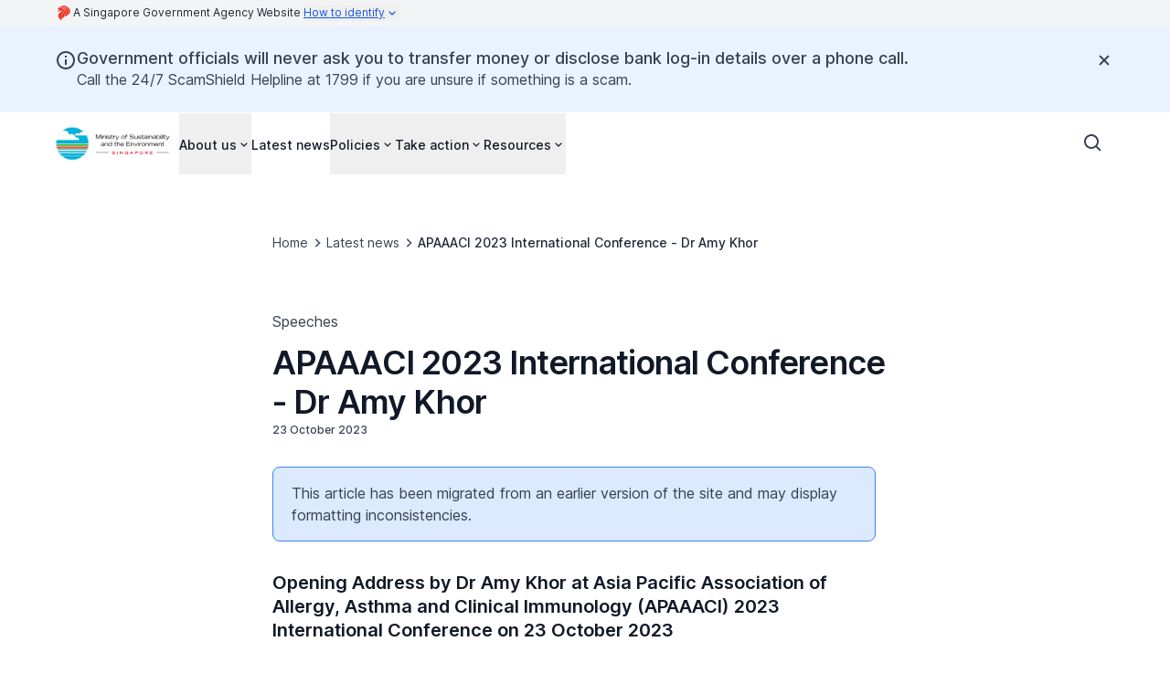

--- FILE ---
content_type: text/javascript
request_url: https://www.mse.gov.sg/_next/static/chunks/app/layout-0fd65a8c82b1fc1f.js
body_size: 1105
content:
(self.webpackChunk_N_E=self.webpackChunk_N_E||[]).push([[177],{1402:(e,t,n)=>{"use strict";Object.defineProperty(t,"__esModule",{value:!0}),!function(e,t){for(var n in t)Object.defineProperty(e,n,{enumerable:!0,get:t[n]})}(t,{default:function(){return v},handleClientScriptLoad:function(){return h},initScriptLoader:function(){return m}});let r=n(5845),i=n(6934),s=n(5155),l=r._(n(7650)),o=i._(n(2115)),d=n(2073),a=n(4681),u=n(4853),c=new Map,f=new Set,b=e=>{let{src:t,id:n,onLoad:r=()=>{},onReady:i=null,dangerouslySetInnerHTML:s,children:o="",strategy:d="afterInteractive",onError:u,stylesheets:b}=e,h=n||t;if(h&&f.has(h))return;if(c.has(t)){f.add(h),c.get(t).then(r,u);return}let m=()=>{i&&i(),f.add(h)},p=document.createElement("script"),v=new Promise((e,t)=>{p.addEventListener("load",function(t){e(),r&&r.call(this,t),m()}),p.addEventListener("error",function(e){t(e)})}).catch(function(e){u&&u(e)});s?(p.innerHTML=s.__html||"",m()):o?(p.textContent="string"==typeof o?o:Array.isArray(o)?o.join(""):"",m()):t&&(p.src=t,c.set(t,v)),(0,a.setAttributesFromProps)(p,e),"worker"===d&&p.setAttribute("type","text/partytown"),p.setAttribute("data-nscript",d),b&&(e=>{if(l.default.preinit)return e.forEach(e=>{l.default.preinit(e,{as:"style"})});{let t=document.head;e.forEach(e=>{let n=document.createElement("link");n.type="text/css",n.rel="stylesheet",n.href=e,t.appendChild(n)})}})(b),document.body.appendChild(p)};function h(e){let{strategy:t="afterInteractive"}=e;"lazyOnload"===t?window.addEventListener("load",()=>{(0,u.requestIdleCallback)(()=>b(e))}):b(e)}function m(e){e.forEach(h),[...document.querySelectorAll('[data-nscript="beforeInteractive"]'),...document.querySelectorAll('[data-nscript="beforePageRender"]')].forEach(e=>{let t=e.id||e.getAttribute("src");f.add(t)})}function p(e){let{id:t,src:n="",onLoad:r=()=>{},onReady:i=null,strategy:a="afterInteractive",onError:c,stylesheets:h,...m}=e,{updateScripts:p,scripts:v,getIsSsr:_,appDir:y,nonce:P}=(0,o.useContext)(d.HeadManagerContext);P=m.nonce||P;let g=(0,o.useRef)(!1);(0,o.useEffect)(()=>{let e=t||n;g.current||(i&&e&&f.has(e)&&i(),g.current=!0)},[i,t,n]);let O=(0,o.useRef)(!1);if((0,o.useEffect)(()=>{if(!O.current){if("afterInteractive"===a)b(e);else"lazyOnload"===a&&("complete"===document.readyState?(0,u.requestIdleCallback)(()=>b(e)):window.addEventListener("load",()=>{(0,u.requestIdleCallback)(()=>b(e))}));O.current=!0}},[e,a]),("beforeInteractive"===a||"worker"===a)&&(p?(v[a]=(v[a]||[]).concat([{id:t,src:n,onLoad:r,onReady:i,onError:c,...m,nonce:P}]),p(v)):_&&_()?f.add(t||n):_&&!_()&&b({...e,nonce:P})),y){if(h&&h.forEach(e=>{l.default.preinit(e,{as:"style"})}),"beforeInteractive"===a)if(!n)return m.dangerouslySetInnerHTML&&(m.children=m.dangerouslySetInnerHTML.__html,delete m.dangerouslySetInnerHTML),(0,s.jsx)("script",{nonce:P,dangerouslySetInnerHTML:{__html:"(self.__next_s=self.__next_s||[]).push("+JSON.stringify([0,{...m,id:t}])+")"}});else return l.default.preload(n,m.integrity?{as:"script",integrity:m.integrity,nonce:P,crossOrigin:m.crossOrigin}:{as:"script",nonce:P,crossOrigin:m.crossOrigin}),(0,s.jsx)("script",{nonce:P,dangerouslySetInnerHTML:{__html:"(self.__next_s=self.__next_s||[]).push("+JSON.stringify([n,{...m,id:t}])+")"}});"afterInteractive"===a&&n&&l.default.preload(n,m.integrity?{as:"script",integrity:m.integrity,nonce:P,crossOrigin:m.crossOrigin}:{as:"script",nonce:P,crossOrigin:m.crossOrigin})}return null}Object.defineProperty(p,"__nextScript",{value:!0});let v=p;("function"==typeof t.default||"object"==typeof t.default&&null!==t.default)&&void 0===t.default.__esModule&&(Object.defineProperty(t.default,"__esModule",{value:!0}),Object.assign(t.default,t),e.exports=t.default)},3677:()=>{},4853:(e,t)=>{"use strict";Object.defineProperty(t,"__esModule",{value:!0}),!function(e,t){for(var n in t)Object.defineProperty(e,n,{enumerable:!0,get:t[n]})}(t,{cancelIdleCallback:function(){return r},requestIdleCallback:function(){return n}});let n="undefined"!=typeof self&&self.requestIdleCallback&&self.requestIdleCallback.bind(window)||function(e){let t=Date.now();return self.setTimeout(function(){e({didTimeout:!1,timeRemaining:function(){return Math.max(0,50-(Date.now()-t))}})},1)},r="undefined"!=typeof self&&self.cancelIdleCallback&&self.cancelIdleCallback.bind(window)||function(e){return clearTimeout(e)};("function"==typeof t.default||"object"==typeof t.default&&null!==t.default)&&void 0===t.default.__esModule&&(Object.defineProperty(t.default,"__esModule",{value:!0}),Object.assign(t.default,t),e.exports=t.default)},5803:(e,t,n)=>{Promise.resolve().then(n.bind(n,2778)),Promise.resolve().then(n.bind(n,5473)),Promise.resolve().then(n.bind(n,5750)),Promise.resolve().then(n.bind(n,7745)),Promise.resolve().then(n.bind(n,9124)),Promise.resolve().then(n.bind(n,8591)),Promise.resolve().then(n.bind(n,9137)),Promise.resolve().then(n.bind(n,9037)),Promise.resolve().then(n.bind(n,4877)),Promise.resolve().then(n.bind(n,6377)),Promise.resolve().then(n.bind(n,3761)),Promise.resolve().then(n.bind(n,8947)),Promise.resolve().then(n.bind(n,9517)),Promise.resolve().then(n.bind(n,9606)),Promise.resolve().then(n.bind(n,2450)),Promise.resolve().then(n.bind(n,6842)),Promise.resolve().then(n.bind(n,5977)),Promise.resolve().then(n.bind(n,828)),Promise.resolve().then(n.bind(n,3522)),Promise.resolve().then(n.bind(n,1201)),Promise.resolve().then(n.bind(n,1749)),Promise.resolve().then(n.bind(n,8806)),Promise.resolve().then(n.bind(n,5394)),Promise.resolve().then(n.bind(n,7064)),Promise.resolve().then(n.bind(n,9174)),Promise.resolve().then(n.bind(n,5646)),Promise.resolve().then(n.t.bind(n,1402,23)),Promise.resolve().then(n.t.bind(n,3677,23))}},e=>{e.O(0,[138,593,47,441,255,358],()=>e(e.s=5803)),_N_E=e.O()}]);

--- FILE ---
content_type: text/javascript
request_url: https://www.mse.gov.sg/_next/static/chunks/app/%5B%5B...permalink%5D%5D/page-756f7c06a39a51de.js
body_size: -537
content:
(self.webpackChunk_N_E=self.webpackChunk_N_E||[]).push([[188,345],{613:(e,s,n)=>{Promise.resolve().then(n.bind(n,2778)),Promise.resolve().then(n.bind(n,5473)),Promise.resolve().then(n.bind(n,5750)),Promise.resolve().then(n.bind(n,7745)),Promise.resolve().then(n.bind(n,9124)),Promise.resolve().then(n.bind(n,8591)),Promise.resolve().then(n.bind(n,9137)),Promise.resolve().then(n.bind(n,9037)),Promise.resolve().then(n.bind(n,4877)),Promise.resolve().then(n.bind(n,6377)),Promise.resolve().then(n.bind(n,3761)),Promise.resolve().then(n.bind(n,8947)),Promise.resolve().then(n.bind(n,9517)),Promise.resolve().then(n.bind(n,9606)),Promise.resolve().then(n.bind(n,2450)),Promise.resolve().then(n.bind(n,6842)),Promise.resolve().then(n.bind(n,5977)),Promise.resolve().then(n.bind(n,828)),Promise.resolve().then(n.bind(n,3522)),Promise.resolve().then(n.bind(n,1201)),Promise.resolve().then(n.bind(n,1749)),Promise.resolve().then(n.bind(n,8806)),Promise.resolve().then(n.bind(n,5394)),Promise.resolve().then(n.bind(n,7064)),Promise.resolve().then(n.bind(n,9174)),Promise.resolve().then(n.bind(n,5646)),Promise.resolve().then(n.t.bind(n,2619,23))}},e=>{e.O(0,[593,47,619,441,255,358],()=>e(e.s=613)),_N_E=e.O()}]);

--- FILE ---
content_type: text/javascript
request_url: https://www.mse.gov.sg/_next/static/chunks/47-3fb8388da17646c9.js
body_size: 94666
content:
(self.webpackChunk_N_E=self.webpackChunk_N_E||[]).push([[47],{45:(e,t,r)=>{"use strict";r.d(t,{k5:()=>c});var n=r(2115),i={color:void 0,size:void 0,className:void 0,style:void 0,attr:void 0},o=n.createContext&&n.createContext(i),a=["attr","size","title"];function l(){return(l=Object.assign?Object.assign.bind():function(e){for(var t=1;t<arguments.length;t++){var r=arguments[t];for(var n in r)Object.prototype.hasOwnProperty.call(r,n)&&(e[n]=r[n])}return e}).apply(this,arguments)}function s(e,t){var r=Object.keys(e);if(Object.getOwnPropertySymbols){var n=Object.getOwnPropertySymbols(e);t&&(n=n.filter(function(t){return Object.getOwnPropertyDescriptor(e,t).enumerable})),r.push.apply(r,n)}return r}function u(e){for(var t=1;t<arguments.length;t++){var r=null!=arguments[t]?arguments[t]:{};t%2?s(Object(r),!0).forEach(function(t){var n,i,o;n=e,i=t,o=r[t],(i=function(e){var t=function(e,t){if("object"!=typeof e||!e)return e;var r=e[Symbol.toPrimitive];if(void 0!==r){var n=r.call(e,t||"default");if("object"!=typeof n)return n;throw TypeError("@@toPrimitive must return a primitive value.")}return("string"===t?String:Number)(e)}(e,"string");return"symbol"==typeof t?t:t+""}(i))in n?Object.defineProperty(n,i,{value:o,enumerable:!0,configurable:!0,writable:!0}):n[i]=o}):Object.getOwnPropertyDescriptors?Object.defineProperties(e,Object.getOwnPropertyDescriptors(r)):s(Object(r)).forEach(function(t){Object.defineProperty(e,t,Object.getOwnPropertyDescriptor(r,t))})}return e}function c(e){return t=>n.createElement(d,l({attr:u({},e.attr)},t),function e(t){return t&&t.map((t,r)=>n.createElement(t.tag,u({key:r},t.attr),e(t.child)))}(e.child))}function d(e){var t=t=>{var r,{attr:i,size:o,title:s}=e,c=function(e,t){if(null==e)return{};var r,n,i=function(e,t){if(null==e)return{};var r={};for(var n in e)if(Object.prototype.hasOwnProperty.call(e,n)){if(t.indexOf(n)>=0)continue;r[n]=e[n]}return r}(e,t);if(Object.getOwnPropertySymbols){var o=Object.getOwnPropertySymbols(e);for(n=0;n<o.length;n++)r=o[n],!(t.indexOf(r)>=0)&&Object.prototype.propertyIsEnumerable.call(e,r)&&(i[r]=e[r])}return i}(e,a),d=o||t.size||"1em";return t.className&&(r=t.className),e.className&&(r=(r?r+" ":"")+e.className),n.createElement("svg",l({stroke:"currentColor",fill:"currentColor",strokeWidth:"0"},t.attr,i,c,{className:r,style:u(u({color:e.color||t.color},t.style),e.style),height:d,width:d,xmlns:"http://www.w3.org/2000/svg"}),s&&n.createElement("title",null,s),e.children)};return void 0!==o?n.createElement(o.Consumer,null,e=>t(e)):t(i)}},213:(e,t,r)=>{"use strict";r.d(t,{h:()=>n});let n=(0,r(2115).createContext)({})},274:(e,t,r)=>{"use strict";r.d(t,{A:()=>l});var n=r(4825),i="object"==typeof exports&&exports&&!exports.nodeType&&exports,o=i&&"object"==typeof module&&module&&!module.nodeType&&module,a=o&&o.exports===i?n.A.Buffer:void 0;let l=(a?a.isBuffer:void 0)||function(){return!1}},361:(e,t,r)=>{"use strict";r.d(t,{U7:()=>o});var n=r(2115);if("undefined"!=typeof HTMLTemplateElement){let e=Object.getOwnPropertyDescriptor(Node.prototype,"firstChild").get;Object.defineProperty(HTMLTemplateElement.prototype,"firstChild",{configurable:!0,enumerable:!0,get:function(){return this.dataset.reactAriaHidden?this.content.firstChild:e.call(this)}})}let i=(0,n.createContext)(!1);function o(e){let t=(t,r)=>(0,n.useContext)(i)?null:e(t,r);return t.displayName=e.displayName||e.name,(0,n.forwardRef)(t)}},482:(e,t,r)=>{"use strict";r.d(t,{c:()=>n});let n=(0,r(2115).createContext)(null)},575:(e,t,r)=>{"use strict";r.d(t,{A:()=>n});let n=function(e){var t=typeof e;return null!=e&&("object"==t||"function"==t)}},586:(e,t,r)=>{"use strict";r.d(t,{X:()=>l});var n=r(1888),i=r(2115),o=r(1957),a=r(4655);function l(e,t,r){let{validationBehavior:l,focus:s}=e;(0,o.N)(()=>{if("native"===l&&(null==r?void 0:r.current)&&!r.current.disabled){var e;let n,i=t.realtimeValidation.isInvalid?t.realtimeValidation.validationErrors.join(" ")||"Invalid value.":"";r.current.setCustomValidity(i),r.current.hasAttribute("title")||(r.current.title=""),t.realtimeValidation.isInvalid||t.updateValidation({isInvalid:!(e=r.current).validity.valid,validationDetails:{badInput:(n=e.validity).badInput,customError:n.customError,patternMismatch:n.patternMismatch,rangeOverflow:n.rangeOverflow,rangeUnderflow:n.rangeUnderflow,stepMismatch:n.stepMismatch,tooLong:n.tooLong,tooShort:n.tooShort,typeMismatch:n.typeMismatch,valueMissing:n.valueMissing,valid:n.valid},validationErrors:e.validationMessage?[e.validationMessage]:[]})}});let u=(0,a.J)(()=>{t.resetValidation()}),c=(0,a.J)(e=>{var i,o;t.displayValidation.isInvalid||t.commitValidation();let a=null==r||null==(i=r.current)?void 0:i.form;!e.defaultPrevented&&r&&a&&function(e){for(let t=0;t<e.elements.length;t++){let r=e.elements[t];if(!r.validity.valid)return r}return null}(a)===r.current&&(s?s():null==(o=r.current)||o.focus(),(0,n.Cl)("keyboard")),e.preventDefault()}),d=(0,a.J)(()=>{t.commitValidation()});(0,i.useEffect)(()=>{let e=null==r?void 0:r.current;if(!e)return;let t=e.form;return e.addEventListener("invalid",c),e.addEventListener("change",d),null==t||t.addEventListener("reset",u),()=>{e.removeEventListener("invalid",c),e.removeEventListener("change",d),null==t||t.removeEventListener("reset",u)}},[r,c,d,u,l])}},828:(e,t,r)=>{"use strict";let n;r.d(t,{SearchField:()=>en});var i=r(5155),o=r(2653),a=r(5010),l=r(6143),s=r(6963),u=r(2115);let c=(0,u.createContext)({}),d=(0,u.forwardRef)(function(e,t){var r,n;[e,t]=(0,o.JT)(e,t,c);let{isDisabled:i,isInvalid:d,onHoverStart:f,onHoverChange:p,onHoverEnd:m,...h}=e,{hoverProps:v,isHovered:g}=(0,a.M)({onHoverStart:f,onHoverChange:p,onHoverEnd:m,isDisabled:i}),{isFocused:b,isFocusVisible:y,focusProps:x}=(0,l.o)({within:!0});null!=i||(i=!!e["aria-disabled"]&&"false"!==e["aria-disabled"]),null!=d||(d=!!e["aria-invalid"]&&"false"!==e["aria-invalid"]);let w=(0,o.Sl)({...e,values:{isHovered:g,isFocusWithin:b,isFocusVisible:y,isDisabled:i,isInvalid:d},defaultClassName:"react-aria-Group"});return u.createElement("div",{...(0,s.v)(h,x,v),...w,ref:t,role:null!=(r=e.role)?r:"group",slot:null!=(n=e.slot)?n:void 0,"data-focus-within":b||void 0,"data-hovered":g||void 0,"data-focus-visible":y||void 0,"data-disabled":i||void 0,"data-invalid":d||void 0},w.children)});var f=r(3832),p=r(4554),m=r(482),h=r(361);let v=(0,u.createContext)({}),g=(0,h.U7)(function(e,t){[e,t]=(0,o.JT)(e,t,v);let{hoverProps:r,isHovered:n}=(0,a.M)(e),{isFocused:i,isFocusVisible:c,focusProps:d}=(0,l.o)({isTextInput:!0,autoFocus:e.autoFocus}),f=!!e["aria-invalid"]&&"false"!==e["aria-invalid"],p=(0,o.Sl)({...e,values:{isHovered:n,isFocused:i,isFocusVisible:c,isDisabled:e.disabled||!1,isInvalid:f},defaultClassName:"react-aria-Input"});return u.createElement("input",{...(0,s.v)((e=>{let{onHoverStart:t,onHoverChange:r,onHoverEnd:n,...i}=e;return i})(e),d,r),...p,ref:t,"data-focused":i||void 0,"data-disabled":e.disabled||void 0,"data-hovered":n||void 0,"data-focus-visible":c||void 0,"data-invalid":f||void 0})});var b=r(3008),y=r(213),x={};x={"ar-AE":{"Clear search":`\u{645}\u{633}\u{62D} \u{627}\u{644}\u{628}\u{62D}\u{62B}`},"bg-BG":{"Clear search":`\u{418}\u{437}\u{447}\u{438}\u{441}\u{442}\u{432}\u{430}\u{43D}\u{435} \u{43D}\u{430} \u{442}\u{44A}\u{440}\u{441}\u{435}\u{43D}\u{435}`},"cs-CZ":{"Clear search":`Vymazat hled\xe1n\xed`},"da-DK":{"Clear search":`Ryd s\xf8gning`},"de-DE":{"Clear search":`Suche zur\xfccksetzen`},"el-GR":{"Clear search":`\u{391}\u{3C0}\u{3B1}\u{3BB}\u{3BF}\u{3B9}\u{3C6}\u{3AE} \u{3B1}\u{3BD}\u{3B1}\u{3B6}\u{3AE}\u{3C4}\u{3B7}\u{3C3}\u{3B7}\u{3C2}`},"en-US":{"Clear search":"Clear search"},"es-ES":{"Clear search":`Borrar b\xfasqueda`},"et-EE":{"Clear search":`T\xfchjenda otsing`},"fi-FI":{"Clear search":`Tyhjenn\xe4 haku`},"fr-FR":{"Clear search":"Effacer la recherche"},"he-IL":{"Clear search":`\u{5E0}\u{5E7}\u{5D4} \u{5D7}\u{5D9}\u{5E4}\u{5D5}\u{5E9}`},"hr-HR":{"Clear search":`Obri\u{161}i pretragu`},"hu-HU":{"Clear search":`Keres\xe9s t\xf6rl\xe9se`},"it-IT":{"Clear search":"Cancella ricerca"},"ja-JP":{"Clear search":`\u{691C}\u{7D22}\u{3092}\u{30AF}\u{30EA}\u{30A2}`},"ko-KR":{"Clear search":`\u{AC80}\u{C0C9} \u{C9C0}\u{C6B0}\u{AE30}`},"lt-LT":{"Clear search":`I\u{161}valyti ie\u{161}k\u{105}`},"lv-LV":{"Clear search":`Not\u{12B}r\u{12B}t mekl\u{113}\u{161}anu`},"nb-NO":{"Clear search":`T\xf8m s\xf8k`},"nl-NL":{"Clear search":"Zoekactie wissen"},"pl-PL":{"Clear search":`Wyczy\u{15B}\u{107} zawarto\u{15B}\u{107} wyszukiwania`},"pt-BR":{"Clear search":"Limpar pesquisa"},"pt-PT":{"Clear search":"Limpar pesquisa"},"ro-RO":{"Clear search":`\u{15E}terge\u{163}i c\u{103}utarea`},"ru-RU":{"Clear search":`\u{41E}\u{447}\u{438}\u{441}\u{442}\u{438}\u{442}\u{44C} \u{43F}\u{43E}\u{438}\u{441}\u{43A}`},"sk-SK":{"Clear search":`Vymaza\u{165} vyh\u{13E}ad\xe1vanie`},"sl-SI":{"Clear search":`Po\u{10D}isti iskanje`},"sr-SP":{"Clear search":`Obri\u{161}i pretragu`},"sv-SE":{"Clear search":`Rensa s\xf6kning`},"tr-TR":{"Clear search":`Aramay\u{131} temizle`},"uk-UA":{"Clear search":`\u{41E}\u{447}\u{438}\u{441}\u{442}\u{438}\u{442}\u{438} \u{43F}\u{43E}\u{448}\u{443}\u{43A}`},"zh-CN":{"Clear search":`\u{6E05}\u{9664}\u{641C}\u{7D22}`},"zh-TW":{"Clear search":`\u{6E05}\u{9664}\u{641C}\u{5C0B}\u{689D}\u{4EF6}`}};var w=r(4758);let j=new Set(["Arab","Syrc","Samr","Mand","Thaa","Mend","Nkoo","Adlm","Rohg","Hebr"]),E=new Set(["ae","ar","arc","bcc","bqi","ckb","dv","fa","glk","he","ku","mzn","nqo","pnb","ps","sd","ug","ur","yi"]);var N=r(8039);let C=Symbol.for("react-aria.i18n.locale");function T(){let e="undefined"!=typeof window&&window[C]||"undefined"!=typeof navigator&&(navigator.language||navigator.userLanguage)||"en-US";try{Intl.DateTimeFormat.supportedLocalesOf([e])}catch{e="en-US"}return{locale:e,direction:!function(e){if(Intl.Locale){let t=new Intl.Locale(e).maximize(),r="function"==typeof t.getTextInfo?t.getTextInfo():t.textInfo;if(r)return"rtl"===r.direction;if(t.script)return j.has(t.script)}let t=e.split("-")[0];return E.has(t)}(e)?"ltr":"rtl"}}let S=T(),k=new Set;function P(){for(let e of(S=T(),k))e(S)}let O=u.createContext(null),A=Symbol.for("react-aria.i18n.locale"),L=Symbol.for("react-aria.i18n.strings");class F{getStringForLocale(e,t){let r=this.getStringsForLocale(t)[e];if(!r)throw Error(`Could not find intl message ${e} in ${t} locale`);return r}getStringsForLocale(e){let t=this.strings[e];return t||(t=function(e,t,r="en-US"){var n;if(t[e])return t[e];let i=(n=e,Intl.Locale?new Intl.Locale(n).language:n.split("-")[0]);if(t[i])return t[i];for(let e in t)if(e.startsWith(i+"-"))return t[e];return t[r]}(e,this.strings,this.defaultLocale),this.strings[e]=t),t}static getGlobalDictionaryForPackage(e){if("undefined"==typeof window)return null;let t=window[A];if(void 0===n){let e=window[L];if(!e)return null;for(let r in n={},e)n[r]=new F({[t]:e[r]},t)}let r=null==n?void 0:n[e];if(!r)throw Error(`Strings for package "${e}" were not included by LocalizedStringProvider. Please add it to the list passed to createLocalizedStringDictionary.`);return r}constructor(e,t="en-US"){this.strings=Object.fromEntries(Object.entries(e).filter(([,e])=>e)),this.defaultLocale=t}}let I=new Map,M=new Map;class R{format(e,t){let r=this.strings.getStringForLocale(e,this.locale);return"function"==typeof r?r(t,this):r}plural(e,t,r="cardinal"){let n=t["="+e];if(n)return"function"==typeof n?n():n;let i=this.locale+":"+r,o=I.get(i);return o||(o=new Intl.PluralRules(this.locale,{type:r}),I.set(i,o)),"function"==typeof(n=t[o.select(e)]||t.other)?n():n}number(e){let t=M.get(this.locale);return t||(t=new Intl.NumberFormat(this.locale),M.set(this.locale,t)),t.format(e)}select(e,t){let r=e[t]||e.other;return"function"==typeof r?r():r}constructor(e,t){this.locale=e,this.strings=t}}let D=new WeakMap;var _=r(865),U=r(7065),$=r(3370),V=r(5204),z=r(1680),B=r(8075),H=r(586),W=r(962);function Z(e){if(null!=e)return e.toString()}let K=(0,u.createContext)(null),q=(0,h.U7)(function(e,t){var r,n;[e,t]=(0,o.JT)(e,t,K);let{validationBehavior:i}=(0,o.CC)(m.c)||{},a=null!=(n=null!=(r=e.validationBehavior)?r:i)?n:"native",l=(0,u.useRef)(null),[d,h]=(0,o.JT)({},l,v),[g,j]=(0,o._E)(!e["aria-label"]&&!e["aria-labelledby"]),E=function(e){let[t,r]=(0,V.P)(Z(e.value),Z(e.defaultValue)||"",e.onChange);return{value:t,setValue:r}}({...e,validationBehavior:a}),{labelProps:C,inputProps:T,clearButtonProps:A,descriptionProps:L,errorMessageProps:I,...M}=function(e,t,r){var n;let i=function(e,t){let r,n,{locale:i}=(r=function(){let e=(0,N.wR)(),[t,r]=(0,u.useState)(S);return((0,u.useEffect)(()=>(0===k.size&&window.addEventListener("languagechange",P),k.add(r),()=>{k.delete(r),0===k.size&&window.removeEventListener("languagechange",P)}),[]),e)?{locale:"en-US",direction:"ltr"}:t}(),(0,u.useContext)(O)||r),o=t&&F.getGlobalDictionaryForPackage(t)||((n=D.get(e))||(n=new F(e),D.set(e,n)),n);return(0,u.useMemo)(()=>new R(i,o),[i,o])}((n=x)&&n.__esModule?n.default:n,"@react-aria/searchfield"),{isDisabled:o,isReadOnly:a,onSubmit:l,onClear:c,type:d="search"}=e,{labelProps:f,inputProps:p,descriptionProps:m,errorMessageProps:h,...v}=function(e,t){let{inputElementType:r="input",isDisabled:n=!1,isRequired:i=!1,isReadOnly:o=!1,type:a="text",validationBehavior:l="aria"}=e,[c,d]=(0,V.P)(e.value,e.defaultValue||"",e.onChange),{focusableProps:f}=(0,B.Wc)(e,t),p=(0,W.KZ)({...e,value:c}),{isInvalid:m,validationErrors:h,validationDetails:v}=p.displayValidation,{labelProps:g,fieldProps:b,descriptionProps:y,errorMessageProps:x}=(0,z.M)({...e,isInvalid:m,errorMessage:e.errorMessage||h}),w=(0,_.$)(e,{labelable:!0}),j={type:a,pattern:e.pattern};return(0,U.F)(t,c,d),(0,H.X)(e,p,t),(0,u.useEffect)(()=>{if(t.current instanceof(0,$.mD)(t.current).HTMLTextAreaElement){let e=t.current;Object.defineProperty(e,"defaultValue",{get:()=>e.value,set:()=>{},configurable:!0})}},[t]),{labelProps:g,inputProps:(0,s.v)(w,"input"===r?j:void 0,{disabled:n,readOnly:o,required:i&&"native"===l,"aria-required":i&&"aria"===l||void 0,"aria-invalid":m||void 0,"aria-errormessage":e["aria-errormessage"],"aria-activedescendant":e["aria-activedescendant"],"aria-autocomplete":e["aria-autocomplete"],"aria-haspopup":e["aria-haspopup"],"aria-controls":e["aria-controls"],value:c,onChange:e=>d(e.target.value),autoComplete:e.autoComplete,autoCapitalize:e.autoCapitalize,maxLength:e.maxLength,minLength:e.minLength,name:e.name,placeholder:e.placeholder,inputMode:e.inputMode,autoCorrect:e.autoCorrect,spellCheck:e.spellCheck,[parseInt(u.version,10)>=17?"enterKeyHint":"enterkeyhint"]:e.enterKeyHint,onCopy:e.onCopy,onCut:e.onCut,onPaste:e.onPaste,onCompositionEnd:e.onCompositionEnd,onCompositionStart:e.onCompositionStart,onCompositionUpdate:e.onCompositionUpdate,onSelect:e.onSelect,onBeforeInput:e.onBeforeInput,onInput:e.onInput,...f,...b}),descriptionProps:y,errorMessageProps:x,isInvalid:m,validationErrors:h,validationDetails:v}}({...e,value:t.value,onChange:t.setValue,onKeyDown:a?e.onKeyDown:(0,w.c)(e=>{let n=e.key;"Enter"===n&&(o||a)&&e.preventDefault(),o||a||("Enter"===n&&l&&(e.preventDefault(),l(t.value)),"Escape"===n&&(""!==t.value||r.current&&""!==r.current.value?(e.preventDefault(),t.setValue(""),c&&c()):e.continuePropagation()))},e.onKeyDown),type:d},r);return{labelProps:f,inputProps:{...p,defaultValue:void 0},clearButtonProps:{"aria-label":i.format("Clear search"),excludeFromTabOrder:!0,preventFocusOnPress:!0,isDisabled:o||a,onPress:()=>{t.setValue(""),c&&c()},onPressStart:()=>{var e;null==(e=r.current)||e.focus()}},descriptionProps:m,errorMessageProps:h,...v}}({...(0,o.SK)(e),label:j,validationBehavior:a},E,h),q=(0,o.Sl)({...e,values:{isEmpty:""===E.value,isDisabled:e.isDisabled||!1,isInvalid:M.isInvalid||!1,state:E},defaultClassName:"react-aria-SearchField"}),G=(0,_.$)(e);return delete G.id,u.createElement("div",{...G,...q,ref:t,slot:e.slot||void 0,"data-empty":""===E.value||void 0,"data-disabled":e.isDisabled||void 0,"data-invalid":M.isInvalid||void 0},u.createElement(o.Kq,{values:[[b.I,{...C,ref:g}],[v,{...(0,s.v)(T,d),ref:h}],[f.k,A],[y.h,{slots:{description:L,errorMessage:I}}],[c,{isInvalid:M.isInvalid,isDisabled:e.isDisabled||!1}],[p.C,M]]},q.children))});var G=r(3427),J=r(6977),Y=r(4597),X=r(9329);let Q=(0,J.tv)({base:"prose-body-base min-w-0 flex-1 bg-white text-base-content outline outline-0 placeholder:text-interaction-support-placeholder disabled:text-interaction-support-placeholder"});function ee(e){return(0,i.jsx)(g,{...e,className:(0,o.HW)(e.className,(e,t)=>Q({...t,className:e}))})}let et=(0,J.tv)({base:"group flex items-center gap-4 overflow-hidden rounded bg-white py-1 pl-4 shadow-[0_0_0_1.5px] forced-colors:bg-[Field]",variants:{isFocusWithin:{false:"shadow-brand-interaction forced-colors:border-[ButtonBorder]",true:"bg-interaction-main-subtle-hover shadow-[0_0_0_2px] shadow-utility-feedback-info"},isInvalid:{true:"border-red-600 forced-colors:border-[Mark]"},isDisabled:{true:"border-gray-200 forced-colors:border-[GrayText]"}}});function er(e){return(0,i.jsx)(d,{...e,className:(0,o.HW)(e.className,(e,t)=>et({...t,className:e}))})}function en(e){let{classNames:t,placeholder:r,...n}=e;return(0,i.jsx)(q,{...n,className:(0,Y.p7)(null==t?void 0:t.container,"group flex flex-col gap-2"),children:(0,i.jsxs)(er,{className:null==t?void 0:t.fieldgroup,children:[(0,i.jsx)(G.iyI,{"aria-hidden":!0,className:"h-5 w-5 text-base-content-medium forced-colors:text-[ButtonText] forced-colors:group-disabled:text-[GrayText]"}),(0,i.jsx)(ee,{className:(0,Y.p7)(null==t?void 0:t.input,"bg-transparent [&::-webkit-search-cancel-button]:hidden"),placeholder:r}),(0,i.jsx)(X.K0,{icon:G.Gsv,className:"group-empty:invisible","aria-label":"Clear search field"})]})})}},865:(e,t,r)=>{"use strict";r.d(t,{$:()=>l});let n=new Set(["id"]),i=new Set(["aria-label","aria-labelledby","aria-describedby","aria-details"]),o=new Set(["href","hrefLang","target","rel","download","ping","referrerPolicy"]),a=/^(data-.*)$/;function l(e,t={}){let{labelable:r,isLink:s,propNames:u}=t,c={};for(let t in e)Object.prototype.hasOwnProperty.call(e,t)&&(n.has(t)||r&&i.has(t)||s&&o.has(t)||(null==u?void 0:u.has(t))||a.test(t))&&(c[t]=e[t]);return c}},945:(e,t,r)=>{"use strict";r.d(t,{A:()=>d});var n=r(5189),i=Object.prototype,o=i.hasOwnProperty,a=i.toString,l=n.A?n.A.toStringTag:void 0;let s=function(e){var t=o.call(e,l),r=e[l];try{e[l]=void 0;var n=!0}catch(e){}var i=a.call(e);return n&&(t?e[l]=r:delete e[l]),i};var u=Object.prototype.toString,c=n.A?n.A.toStringTag:void 0;let d=function(e){return null==e?void 0===e?"[object Undefined]":"[object Null]":c&&c in Object(e)?s(e):u.call(e)}},962:(e,t,r)=>{"use strict";r.d(t,{KZ:()=>u,Lf:()=>s,YD:()=>a,cX:()=>p});var n=r(2115);let i={badInput:!1,customError:!1,patternMismatch:!1,rangeOverflow:!1,rangeUnderflow:!1,stepMismatch:!1,tooLong:!1,tooShort:!1,typeMismatch:!1,valueMissing:!1,valid:!0},o={...i,customError:!0,valid:!1},a={isInvalid:!1,validationDetails:i,validationErrors:[]},l=(0,n.createContext)({}),s="__formValidationState"+Date.now();function u(e){if(e[s]){let{realtimeValidation:t,displayValidation:r,updateValidation:n,resetValidation:i,commitValidation:o}=e[s];return{realtimeValidation:t,displayValidation:r,updateValidation:n,resetValidation:i,commitValidation:o}}return function(e){let{isInvalid:t,validationState:r,name:i,value:s,builtinValidation:u,validate:p,validationBehavior:m="aria"}=e;r&&(t||(t="invalid"===r));let h=void 0!==t?{isInvalid:t,validationErrors:[],validationDetails:o}:null,v=(0,n.useMemo)(()=>p&&null!=s?d(function(e,t){if("function"==typeof e){let r=e(t);if(r&&"boolean"!=typeof r)return c(r)}return[]}(p,s)):null,[p,s]);(null==u?void 0:u.validationDetails.valid)&&(u=void 0);let g=(0,n.useContext)(l),b=(0,n.useMemo)(()=>i?Array.isArray(i)?i.flatMap(e=>c(g[e])):c(g[i]):[],[g,i]),[y,x]=(0,n.useState)(g),[w,j]=(0,n.useState)(!1);g!==y&&(x(g),j(!1));let E=(0,n.useMemo)(()=>d(w?[]:b),[w,b]),N=(0,n.useRef)(a),[C,T]=(0,n.useState)(a),S=(0,n.useRef)(a),[k,P]=(0,n.useState)(!1);return(0,n.useEffect)(()=>{if(!k)return;P(!1);let e=v||u||N.current;f(e,S.current)||(S.current=e,T(e))}),{realtimeValidation:h||E||v||u||a,displayValidation:"native"===m?h||E||C:h||E||v||u||C,updateValidation(e){"aria"!==m||f(C,e)?N.current=e:T(e)},resetValidation(){f(a,S.current)||(S.current=a,T(a)),"native"===m&&P(!1),j(!0)},commitValidation(){"native"===m&&P(!0),j(!0)}}}(e)}function c(e){return e?Array.isArray(e)?e:[e]:[]}function d(e){return e.length?{isInvalid:!0,validationErrors:e,validationDetails:o}:null}function f(e,t){return e===t||!!e&&!!t&&e.isInvalid===t.isInvalid&&e.validationErrors.length===t.validationErrors.length&&e.validationErrors.every((e,r)=>e===t.validationErrors[r])&&Object.entries(e.validationDetails).every(([e,r])=>t.validationDetails[e]===r)}function p(...e){let t=new Set,r=!1,n={...i};for(let i of e){for(let e of i.validationErrors)t.add(e);for(let e in r||(r=i.isInvalid),n)n[e]||(n[e]=i.validationDetails[e])}return n.valid=!r,{isInvalid:r,validationErrors:[...t],validationDetails:n}}},1087:(e,t,r)=>{"use strict";r.d(t,{t:()=>n});let n=e=>!!e&&!e.startsWith("/")&&!e.startsWith("#")&&!e.startsWith("[resource:")},1191:(e,t,r)=>{"use strict";r.d(t,{v:()=>a});let n=new Map,i=new Set;function o(){if("undefined"==typeof window)return;function e(e){return"propertyName"in e}let t=r=>{if(!e(r)||!r.target)return;let o=n.get(r.target);if(o&&(o.delete(r.propertyName),0===o.size&&(r.target.removeEventListener("transitioncancel",t),n.delete(r.target)),0===n.size)){for(let e of i)e();i.clear()}};document.body.addEventListener("transitionrun",r=>{if(!e(r)||!r.target)return;let i=n.get(r.target);i||(i=new Set,n.set(r.target,i),r.target.addEventListener("transitioncancel",t,{once:!0})),i.add(r.propertyName)}),document.body.addEventListener("transitionend",t)}function a(e){requestAnimationFrame(()=>{for(let[e]of n)"isConnected"in e&&!e.isConnected&&n.delete(e);0===n.size?e():i.add(e)})}"undefined"!=typeof document&&("loading"!==document.readyState?o():document.addEventListener("DOMContentLoaded",o))},1201:(e,t,r)=>{"use strict";r.d(t,{SearchableTableClient:()=>l});var n=r(5155),i=r(2115),o=r(6720),a=r(5720);let l=e=>{let{title:t,headers:r,items:l,LinkComponent:s,isLoading:u=!1,isError:c=!1}=e,[d,f]=(0,i.useState)(""),p=(0,i.useDeferredValue)(d),[m,h]=(0,i.useState)(1),v=Math.min(r.length,o.RK),g=(0,i.useMemo)(()=>(({items:e,searchValue:t})=>e.filter(e=>e.key.includes(t.toLowerCase())).map(e=>e.row))({items:l,searchValue:p}),[l,p]),b=(0,i.useMemo)(()=>(({items:e,currPage:t,itemsPerPage:r})=>{let n=Math.max(1,t);return e.slice((n-1)*r,n*r)})({items:g,currPage:m,itemsPerPage:o.D2}),[m,g]),y=0===l.length||0===v,x=0!==l.length&&0===g.length;return(0,n.jsx)(a.m,{title:t,headers:r,LinkComponent:s,isLoading:u,isError:c,search:{input:d,deferred:p,setSearch:f},page:{currPage:m,setCurrPage:h},isInitiallyEmpty:y,isFilteredEmpty:x,maxNoOfColumns:v,paginatedItems:b,filteredItemsLength:g.length,searchMatchType:"partialMatch"})}},1341:(e,t,r)=>{"use strict";r.d(t,{A:()=>o});var n=r(1393),i=r(4825);let o=(0,n.A)(i.A,"Map")},1393:(e,t,r)=>{"use strict";r.d(t,{A:()=>m});var n=r(6036),i=r(4825).A["__core-js_shared__"],o=function(){var e=/[^.]+$/.exec(i&&i.keys&&i.keys.IE_PROTO||"");return e?"Symbol(src)_1."+e:""}(),a=r(575),l=r(3685),s=/^\[object .+?Constructor\]$/,u=Object.prototype,c=Function.prototype.toString,d=u.hasOwnProperty,f=RegExp("^"+c.call(d).replace(/[\\^$.*+?()[\]{}|]/g,"\\$&").replace(/hasOwnProperty|(function).*?(?=\\\()| for .+?(?=\\\])/g,"$1.*?")+"$");let p=function(e){return!!(0,a.A)(e)&&(!o||!(o in e))&&((0,n.A)(e)?f:s).test((0,l.A)(e))},m=function(e,t){var r=null==e?void 0:e[t];return p(r)?r:void 0}},1446:(e,t,r)=>{"use strict";r.d(t,{P:()=>o,Y:()=>i});var n=r(5e3);function i(e){return 0===e.mozInputSource&&!!e.isTrusted||((0,n.m0)()&&e.pointerType?"click"===e.type&&1===e.buttons:0===e.detail&&!e.pointerType)}function o(e){return!(0,n.m0)()&&0===e.width&&0===e.height||1===e.width&&1===e.height&&0===e.pressure&&0===e.detail&&"mouse"===e.pointerType}},1460:(e,t,r)=>{"use strict";r.d(t,{Fo:()=>h,K$:()=>p,Ub:()=>s,wY:()=>c});var n=r(2115);r(4616);var i="undefined"!=typeof window?n.useLayoutEffect:n.useEffect;function o(e,t,r,o){let a=(0,n.useRef)(t);i(()=>{a.current=t},[t]),(0,n.useEffect)(()=>{let t=(null==r?void 0:r.current)??window;if(!(t&&t.addEventListener))return;let n=e=>{a.current(e)};return t.addEventListener(e,n,o),()=>{t.removeEventListener(e,n,o)}},[e,r,o])}function a(e){let t=(0,n.useRef)(()=>{throw Error("Cannot call an event handler while rendering.")});return i(()=>{t.current=e},[e]),(0,n.useCallback)((...e)=>{var r;return null==(r=t.current)?void 0:r.call(t,...e)},[t])}var l="undefined"==typeof window;function s(e,{defaultValue:t=!1,initializeWithValue:r=!0}={}){let o=e=>l?t:window.matchMedia(e).matches,[a,u]=(0,n.useState)(()=>r?o(e):t);function c(){u(o(e))}return i(()=>{let t=window.matchMedia(e);return c(),t.addListener?t.addListener(c):t.addEventListener("change",c),()=>{t.removeListener?t.removeListener(c):t.removeEventListener("change",c)}},[e]),a}var u={width:void 0,height:void 0};function c(e){let{ref:t,box:r="content-box"}=e,[{width:i,height:o},a]=(0,n.useState)(u),l=function(){let e=(0,n.useRef)(!1);return(0,n.useEffect)(()=>(e.current=!0,()=>{e.current=!1}),[]),(0,n.useCallback)(()=>e.current,[])}(),s=(0,n.useRef)({...u}),c=(0,n.useRef)(void 0);return c.current=e.onResize,(0,n.useEffect)(()=>{if(!t.current||"undefined"==typeof window||!("ResizeObserver"in window))return;let e=new ResizeObserver(([e])=>{let t="border-box"===r?"borderBoxSize":"device-pixel-content-box"===r?"devicePixelContentBoxSize":"contentBoxSize",n=d(e,t,"inlineSize"),i=d(e,t,"blockSize");if(s.current.width!==n||s.current.height!==i){let e={width:n,height:i};s.current.width=n,s.current.height=i,c.current?c.current(e):l()&&a(e)}});return e.observe(t.current,{box:r}),()=>{e.disconnect()}},[r,t,l]),{width:i,height:o}}function d(e,t,r){return e[t]?Array.isArray(e[t])?e[t][0][r]:e[t][r]:"contentBoxSize"===t?e.contentRect["inlineSize"===r?"width":"height"]:void 0}var f="undefined"==typeof window;function p(e={}){let{autoLock:t=!0,lockTarget:r,widthReflow:o=!0}=e,[a,l]=(0,n.useState)(!1),s=(0,n.useRef)(null),u=(0,n.useRef)(null),c=()=>{if(s.current){let{overflow:e,paddingRight:t}=s.current.style;if(u.current={overflow:e,paddingRight:t},o){let e=s.current===document.body?window.innerWidth:s.current.offsetWidth,t=parseInt(window.getComputedStyle(s.current).paddingRight,10)||0,r=e-s.current.scrollWidth;s.current.style.paddingRight=`${r+t}px`}s.current.style.overflow="hidden",l(!0)}},d=()=>{s.current&&u.current&&(s.current.style.overflow=u.current.overflow,o&&(s.current.style.paddingRight=u.current.paddingRight)),l(!1)};return i(()=>{if(!f)return r&&(s.current="string"==typeof r?document.querySelector(r):r),s.current||(s.current=document.body),t&&c(),()=>{d()}},[t,r,o]),{isLocked:a,lock:c,unlock:d}}var m="undefined"==typeof window;function h(e,t,r={}){let{initializeWithValue:i=!0}=r,l=(0,n.useCallback)(e=>r.serializer?r.serializer(e):JSON.stringify(e),[r]),s=(0,n.useCallback)(e=>{let n;if(r.deserializer)return r.deserializer(e);if("undefined"===e)return;let i=t instanceof Function?t():t;try{n=JSON.parse(e)}catch(e){return console.error("Error parsing JSON:",e),i}return n},[r,t]),u=(0,n.useCallback)(()=>{let r=t instanceof Function?t():t;if(m)return r;try{let t=window.sessionStorage.getItem(e);return t?s(t):r}catch(t){return console.warn(`Error reading sessionStorage key \u201C${e}\u201D:`,t),r}},[t,e,s]),[c,d]=(0,n.useState)(()=>i?u():t instanceof Function?t():t),f=a(t=>{m&&console.warn(`Tried setting sessionStorage key \u201C${e}\u201D even though environment is not a client`);try{let r=t instanceof Function?t(u()):t;window.sessionStorage.setItem(e,l(r)),d(r),window.dispatchEvent(new StorageEvent("session-storage",{key:e}))}catch(t){console.warn(`Error setting sessionStorage key \u201C${e}\u201D:`,t)}}),p=a(()=>{m&&console.warn(`Tried removing sessionStorage key \u201C${e}\u201D even though environment is not a client`);let r=t instanceof Function?t():t;window.sessionStorage.removeItem(e),d(r),window.dispatchEvent(new StorageEvent("session-storage",{key:e}))});(0,n.useEffect)(()=>{d(u())},[e]);let v=(0,n.useCallback)(t=>{t.key&&t.key!==e||d(u())},[e,u]);return o("storage",v),o("session-storage",v),[c,f,p]}},1680:(e,t,r)=>{"use strict";r.d(t,{M:()=>o});var n=r(5169),i=r(6963);function o(e){let{description:t,errorMessage:r,isInvalid:o,validationState:a}=e,{labelProps:l,fieldProps:s}=function(e){let{id:t,label:r,"aria-labelledby":i,"aria-label":o,labelElementType:a="label"}=e;t=(0,n.Bi)(t);let l=(0,n.Bi)(),s={};return r&&(i=i?`${l} ${i}`:l,s={id:l,htmlFor:"label"===a?t:void 0}),{labelProps:s,fieldProps:function(e,t){let{id:r,"aria-label":i,"aria-labelledby":o}=e;return r=(0,n.Bi)(r),o&&i?o=[...new Set([r,...o.trim().split(/\s+/)])].join(" "):o&&(o=o.trim().split(/\s+/).join(" ")),!i,{id:r,"aria-label":i,"aria-labelledby":o}}({id:t,"aria-label":o,"aria-labelledby":i})}}(e),u=(0,n.X1)([!!t,!!r,o,a]),c=(0,n.X1)([!!t,!!r,o,a]);return{labelProps:l,fieldProps:s=(0,i.v)(s,{"aria-describedby":[u,c,e["aria-describedby"]].filter(Boolean).join(" ")||void 0}),descriptionProps:{id:u},errorMessageProps:{id:c}}}},1749:(e,t,r)=>{"use strict";r.d(t,{HomepageSearchSGInputBox:()=>s,NavbarSearchSGInputBox:()=>l});var n=r(5155),i=r(3642),o=r(7475);let a=e=>{let{clientId:t,className:r,shouldLoadScript:a=!0}=e;return(0,o.R)({clientId:t,shouldLoad:a}),(0,n.jsx)("div",{id:"searchsg-searchbar",className:(0,i.Q)("h-[3.25rem] lg:h-16",r)})},l=e=>{let{clientId:t,isOpen:r=!1}=e;return(0,n.jsx)(a,{clientId:t,shouldLoadScript:r})},s=e=>{let{clientId:t,className:r}=e;return(0,n.jsx)(a,{clientId:t,className:r,shouldLoadScript:!0})}},1875:(e,t,r)=>{"use strict";r.d(t,{z:()=>u});var n=r(5155),i=r(3427),o=r(3642),a=r(1087),l=r(8398),s=r(2855);let u=({className:e,variant:t,size:r,colorScheme:u,...c})=>{let d=!!c.href&&(0,a.t)(c.href);return d?(0,n.jsxs)(s.N,{...c,className:(0,o.Q)((0,l.V)({variant:t,size:r,className:e,colorScheme:u}),e),isExternal:d,children:[c.children,(0,n.jsx)(i.zaF,{className:(0,l.Y)({size:r})})]}):(0,n.jsx)(s.N,{...c,className:(0,o.Q)((0,l.V)({variant:t,size:r,className:e,colorScheme:u}),e)})}},1877:(e,t,r)=>{"use strict";r.d(t,{A:()=>n});let n=function(e,t){return function(r){return e(t(r))}}},1888:(e,t,r)=>{"use strict";r.d(t,{Cl:()=>N,K7:()=>T,ME:()=>E,pP:()=>j});var n=r(6004),i=r(5e3),o=r(1446),a=r(3370),l=r(2115);let s=null,u=new Set,c=new Map,d=!1,f=!1,p={Tab:!0,Escape:!0};function m(e,t){for(let r of u)r(e,t)}function h(e){d=!0,e.metaKey||!(0,i.cX)()&&e.altKey||e.ctrlKey||"Control"===e.key||"Shift"===e.key||"Meta"===e.key||(s="keyboard",m("keyboard",e))}function v(e){s="pointer",("mousedown"===e.type||"pointerdown"===e.type)&&(d=!0,m("pointer",e))}function g(e){(0,o.Y)(e)&&(d=!0,s="virtual")}function b(e){e.target!==window&&e.target!==document&&!n.lR&&e.isTrusted&&(d||f||(s="virtual",m("virtual",e)),d=!1,f=!1)}function y(){n.lR||(d=!1,f=!0)}function x(e){if("undefined"==typeof window||"undefined"==typeof document||c.get((0,a.mD)(e)))return;let t=(0,a.mD)(e),r=(0,a.TW)(e),n=t.HTMLElement.prototype.focus;t.HTMLElement.prototype.focus=function(){d=!0,n.apply(this,arguments)},r.addEventListener("keydown",h,!0),r.addEventListener("keyup",h,!0),r.addEventListener("click",g,!0),t.addEventListener("focus",b,!0),t.addEventListener("blur",y,!1),"undefined"!=typeof PointerEvent&&(r.addEventListener("pointerdown",v,!0),r.addEventListener("pointermove",v,!0),r.addEventListener("pointerup",v,!0)),t.addEventListener("beforeunload",()=>{w(e)},{once:!0}),c.set(t,{focus:n})}let w=(e,t)=>{let r=(0,a.mD)(e),n=(0,a.TW)(e);t&&n.removeEventListener("DOMContentLoaded",t),c.has(r)&&(r.HTMLElement.prototype.focus=c.get(r).focus,n.removeEventListener("keydown",h,!0),n.removeEventListener("keyup",h,!0),n.removeEventListener("click",g,!0),r.removeEventListener("focus",b,!0),r.removeEventListener("blur",y,!1),"undefined"!=typeof PointerEvent&&(n.removeEventListener("pointerdown",v,!0),n.removeEventListener("pointermove",v,!0),n.removeEventListener("pointerup",v,!0)),c.delete(r))};function j(){return"pointer"!==s}function E(){return s}function N(e){s=e,m(e,null)}"undefined"!=typeof document&&function(e){let t,r=(0,a.TW)(void 0);"loading"!==r.readyState?x(void 0):(t=()=>{x(e)},r.addEventListener("DOMContentLoaded",t)),()=>w(e,t)}();let C=new Set(["checkbox","radio","range","color","file","image","button","submit","reset"]);function T(e,t,r){x(),(0,l.useEffect)(()=>{let t=(t,n)=>{(function(e,t,r){let n=(0,a.TW)(null==r?void 0:r.target),i="undefined"!=typeof window?(0,a.mD)(null==r?void 0:r.target).HTMLInputElement:HTMLInputElement,o="undefined"!=typeof window?(0,a.mD)(null==r?void 0:r.target).HTMLTextAreaElement:HTMLTextAreaElement,l="undefined"!=typeof window?(0,a.mD)(null==r?void 0:r.target).HTMLElement:HTMLElement,s="undefined"!=typeof window?(0,a.mD)(null==r?void 0:r.target).KeyboardEvent:KeyboardEvent;return!((e=e||n.activeElement instanceof i&&!C.has(n.activeElement.type)||n.activeElement instanceof o||n.activeElement instanceof l&&n.activeElement.isContentEditable)&&"keyboard"===t&&r instanceof s&&!p[r.key])})(!!(null==r?void 0:r.isTextInput),t,n)&&e(j())};return u.add(t),()=>{u.delete(t)}},t)}},1957:(e,t,r)=>{"use strict";r.d(t,{N:()=>i});var n=r(2115);let i="undefined"!=typeof document?n.useLayoutEffect:()=>{}},2087:(e,t,r)=>{"use strict";function n(){return!1}r.d(t,{Nf:()=>n})},2248:(e,t,r)=>{"use strict";r.d(t,{h:()=>n});let n="component-content"},2450:(e,t,r)=>{"use strict";r.d(t,{default:()=>l});var n=r(5155),i=r(3427),o=r(1460),a=r(9329);let l=e=>{let{title:t,children:r}=e,[l,s]=(0,o.Fo)("notification-dismissed",!1);return!l&&(0,n.jsx)("div",{className:"bg-utility-feedback-info-faint",children:(0,n.jsxs)("div",{className:"relative mx-auto flex max-w-screen-xl flex-row gap-4 px-6 py-8 text-base-content md:px-10 md:py-6",children:[(0,n.jsx)(i.wfp,{className:"mt-0.5 h-6 w-6 shrink-0"}),(0,n.jsxs)("div",{className:"flex flex-1 flex-col gap-1",children:[!!t&&(0,n.jsx)("h2",{className:"prose-headline-lg-medium",children:t}),(0,n.jsx)("div",{className:"[&_p]:!mb-0 [&_p]:!mt-0",children:r})]}),(0,n.jsx)("div",{"aria-hidden":!0,className:"flex h-6 w-6 shrink-0"}),(0,n.jsx)(a.K0,{onPress:()=>{s(!0)},icon:i.Gsv,className:"absolute right-3 top-[22px] md:right-7 md:top-3.5","aria-label":"Dismiss notification temporarily"})]})})}},2653:(e,t,r)=>{"use strict";r.d(t,{CC:()=>f,HW:()=>d,JT:()=>p,Kq:()=>u,SK:()=>h,Sl:()=>c,_E:()=>m});var n=r(2850),i=r(9659),o=r(6963),a=r(1957),l=r(2115);let s=Symbol("default");function u({values:e,children:t}){for(let[r,n]of e)t=l.createElement(r.Provider,{value:n},t);return t}function c(e){let{className:t,style:r,children:n,defaultClassName:i,defaultChildren:o,defaultStyle:a,values:s}=e;return(0,l.useMemo)(()=>{let e,l,u;return e="function"==typeof t?t({...s,defaultClassName:i}):t,l="function"==typeof r?r({...s,defaultStyle:a||{}}):r,u="function"==typeof n?n({...s,defaultChildren:o}):null==n?o:n,{className:null!=e?e:i,style:l||a?{...a,...l}:void 0,children:null!=u?u:o,"data-rac":""}},[t,r,n,i,o,a,s])}function d(e,t){return r=>t("function"==typeof e?e(r):e,r)}function f(e,t){let r=(0,l.useContext)(e);if(null===t)return null;if(r&&"object"==typeof r&&"slots"in r&&r.slots){let e=t||s;if(!r.slots[e]){let e=new Intl.ListFormat().format(Object.keys(r.slots).map(e=>`"${e}"`)),n=t?`Invalid slot "${t}".`:"A slot prop is required.";throw Error(`${n} Valid slot names are ${e}.`)}return r.slots[e]}return r}function p(e,t,r){let{ref:a,...s}=f(r,e.slot)||{},u=(0,n.U)((0,l.useMemo)(()=>(0,i.P)(t,a),[t,a])),c=(0,o.v)(s,e);return"style"in s&&s.style&&"style"in e&&e.style&&("function"==typeof s.style||"function"==typeof e.style?c.style=t=>{let r="function"==typeof s.style?s.style(t):s.style,n={...t.defaultStyle,...r},i="function"==typeof e.style?e.style({...t,defaultStyle:n}):e.style;return{...n,...i}}:c.style={...s.style,...e.style}),[c,u]}function m(e=!0){let[t,r]=(0,l.useState)(e),n=(0,l.useRef)(!1),i=(0,l.useCallback)(e=>{n.current=!0,r(!!e)},[]);return(0,a.N)(()=>{n.current||r(!1)},[]),[i,t]}function h(e){let t=/^(data-.*)$/,r={};for(let n in e)t.test(n)||(r[n]=e[n]);return r}},2778:(e,t,r)=>{"use strict";r.d(t,{useDgsMetadata:()=>a});var n=r(2115);let i=async({resourceId:e})=>{try{let t=await fetch(`https://api-production.data.gov.sg/v2/public/api/datasets/${e}/metadata`);if(!t.ok)throw Error(`HTTP error! status: ${t.status}`);let r=await t.json();return{name:r.data.name,format:r.data.format,size:r.data.datasetSize,columnMetadata:o(r)}}catch(e){console.error("Error fetching DGS metadata:",e);return}},o=e=>{try{return Object.values(e.data.columnMetadata.metaMapping).sort((e,t)=>Number(e.index)-Number(t.index)).reduce((e,t)=>(e.push([t.name,t.columnTitle]),e),[])}catch{return}},a=e=>{let{resourceId:t,enabled:r=!0}=e,[o,a]=(0,n.useState)(r),[l,s]=(0,n.useState)(!1),[u,c]=(0,n.useState)(void 0);return(0,n.useEffect)(()=>{r&&(async()=>{a(!0);try{let e=await i({resourceId:t});c(e),s(!1)}catch(e){s(!0)}finally{a(!1)}})()},[t,r]),{metadata:u,isLoading:o,isError:l}}},2850:(e,t,r)=>{"use strict";r.d(t,{U:()=>i});var n=r(2115);function i(e){let t=(0,n.useRef)(null),r=(0,n.useRef)(void 0),i=(0,n.useCallback)(t=>{if("function"==typeof e){let r=e(t);return()=>{"function"==typeof r?r():e(null)}}if(e)return e.current=t,()=>{e.current=null}},[e]);return(0,n.useMemo)(()=>({get current(){return t.current},set current(value){t.current=value,r.current&&(r.current(),r.current=void 0),null!=value&&(r.current=i(value))}}),[i])}},2855:(e,t,r)=>{"use strict";r.d(t,{N:()=>p});var n=r(5155),i=r(6977),o=r(3642),a=r(3073),l=r(2115);let s=e=>{let t=[];return l.Children.forEach(e,e=>{null!==e&&"boolean"!=typeof e&&void 0!==e&&("string"==typeof e||"number"==typeof e?t.push(e.toString()):l.isValidElement(e)&&e.props&&"children"in e.props&&t.push(s(e.props.children)))}),t.join(" ")},u=e=>e?new URL(e).hostname:"",c=e=>{if(!e)return!1;try{return new URL(e),!0}catch{return!1}},d=(0,i.tv)({extend:a.Rg,base:"",variants:{showExternalIcon:{true:`after:content-['_↗']`}}}),f=(0,i.tv)({extend:a.rn,base:"outline-none outline-0",variants:{showExternalIcon:{true:`after:content-['_↗']`}}}),p=({href:e,current:t,isDisabled:r,isExternal:i,isWithFocusVisibleHighlight:a,showExternalIcon:l,className:p,label:m,LinkComponent:h,...v})=>{let g=(0,o.Q)(a?f({showExternalIcon:l}):d({showExternalIcon:l}),p);return(0,n.jsx)(e?h??"a":"span",{...i?{target:"_blank",rel:"noopener nofollow"}:{},...v,href:e,className:g,"aria-label":(({label:e,textContent:t,isExternal:r=!1})=>{if(e)return e;if(void 0===t||""===t.trim())return;let n="mailto:";if(t.startsWith(n))return`Send an email to ${t.slice(n.length)}`;let i=(e=>e&&(e=>!e.startsWith("http://")&&!e.startsWith("https://")&&!e.includes("://"))(e)&&(e=>e.startsWith("www.")||e.endsWith(".com"))(e)?`https://${e}`:e)(t);return c(i)&&r?`Link to ${u(i)} (opens in new tab)`:c(i)?`Link to ${u(i)}`:void 0})({label:m,textContent:s(v.children),isExternal:i}),"aria-current":t,"data-current":!!t||void 0,disabled:r})}},3008:(e,t,r)=>{"use strict";r.d(t,{I:()=>a,J:()=>l});var n=r(2653),i=r(361),o=r(2115);let a=(0,o.createContext)({}),l=(0,i.U7)(function(e,t){[e,t]=(0,n.JT)(e,t,a);let{elementType:r="label",...i}=e;return o.createElement(r,{className:"react-aria-Label",...i,ref:t})})},3073:(e,t,r)=>{"use strict";r.d(t,{Rg:()=>a,W9:()=>o,rn:()=>i});var n=r(6977);let i=(0,n.tv)({base:"focus-visible:bg-utility-highlight focus-visible:text-base-content-strong focus-visible:decoration-transparent focus-visible:shadow-focus-visible focus-visible:outline-0 focus-visible:transition-none focus-visible:hover:decoration-transparent"}),o=(0,n.tv)({base:"group-focus-visible:bg-utility-highlight group-focus-visible:text-base-content-strong group-focus-visible:decoration-transparent group-focus-visible:shadow-focus-visible group-focus-visible:outline-0 group-focus-visible:transition-none group-focus-visible:hover:decoration-transparent"}),a=(0,n.tv)({base:"outline outline-offset-2 outline-link",variants:{isFocusVisible:{false:"outline-0",true:"outline-2"}}})},3351:(e,t,r)=>{"use strict";r.d(t,{a:()=>o});var n=r(2115);let i=async e=>{let t=(({resourceId:e,q:t,limit:r,offset:n,filters:i,sort:o})=>{let a=new URL("https://data.gov.sg/api/action/datastore_search");return a.searchParams.set("resource_id",e),t&&a.searchParams.set("q",t),r&&a.searchParams.set("limit",r.toString()),n&&a.searchParams.set("offset",n.toString()),i&&Object.keys(i).length>0&&a.searchParams.set("filters",JSON.stringify(i)),o&&a.searchParams.set("sort",o),a.toString()})(e),r=await fetch(t);if(!r.ok)throw Error("Failed to fetch data from DGS API");let n=await r.json();if(!n.success)throw Error("Failed to fetch data from DGS API");return n},o=e=>{let{fetchAll:t=!1,resourceId:r,q:o,limit:a,offset:l,filters:s,sort:u}=e,[c,d]=(0,n.useState)(!0),[f,p]=(0,n.useState)(!1),[m,h]=(0,n.useState)(null),v=(0,n.useMemo)(()=>({resourceId:r,q:o,limit:a,offset:l,filters:s,sort:u}),[r,o,a,l,s,u]),g=(0,n.useCallback)(async()=>{let e=await i({...v,limit:1e4}),t=e.result.total;if(t<=1e4)return void h(e);h(await i({...v,limit:t}))},[v]),b=(0,n.useCallback)(async()=>{h(await i(v))},[v]);return(0,n.useEffect)(()=>{(async()=>{d(!0);try{t?await g():await b(),p(!1)}catch(e){p(!0)}finally{d(!1)}})()},[t,g,b]),{records:null==m?void 0:m.result.records,total:null==m?void 0:m.result.total,isLoading:c,isError:f}}},3370:(e,t,r)=>{"use strict";r.d(t,{Ng:()=>o,TW:()=>n,mD:()=>i});let n=e=>{var t;return null!=(t=null==e?void 0:e.ownerDocument)?t:document},i=e=>e&&"window"in e&&e.window===e?e:n(e).defaultView||window;function o(e){return null!==e&&"object"==typeof e&&"nodeType"in e&&"number"==typeof e.nodeType&&e.nodeType===Node.DOCUMENT_FRAGMENT_NODE&&"host"in e}},3503:(e,t,r)=>{"use strict";r.d(t,{A:()=>n});let n=function(e){return function(t){return e(t)}}},3522:(e,t,r)=>{"use strict";r.d(t,{DGSSearchableTable:()=>f});var n=r(5155),i=r(2115),o=r(2778),a=r(3351),l=r(6720),s=r(5720);let u=e=>{var t;let{dataSource:{resourceId:r,filters:o,sort:u},title:c,headers:d,LinkComponent:f,isMetadataLoading:p,isMetadataError:m,maxNoOfColumns:h}=e,[v,g]=(0,i.useState)(""),b=function(e){let{value:t,delay:r}=e,[n,o]=(0,i.useState)(t);return(0,i.useEffect)(()=>{let e=setTimeout(()=>{o(t)},r);return()=>{clearTimeout(e)}},[t,r]),n}({value:v,delay:300}),[y,x]=(0,i.useState)(1),w=(0,i.useMemo)(()=>({resourceId:r,filters:null==o?void 0:o.reduce((e,t)=>(e[t.fieldKey]=t.fieldValue,e),{}),sort:u}),[r,o,u]),{total:j}=(0,a.a)({...w,fetchAll:!1}),{records:E,total:N,isLoading:C,isError:T}=(0,a.a)({...w,q:b,limit:l.D2,offset:(y-1)*l.D2,fetchAll:!1}),S=null!=(t=null==E?void 0:E.map(e=>Object.values(e)))?t:[],k="number"==typeof j&&0!==j&&0===S.length;return(0,n.jsx)(s.m,{title:c,headers:d,LinkComponent:f,isLoading:p||C,isError:m||T,search:{input:v,deferred:b,setSearch:g},page:{currPage:y,setCurrPage:x},isInitiallyEmpty:"number"==typeof j&&(0===j||0===h),isFilteredEmpty:k,maxNoOfColumns:h,paginatedItems:S,filteredItemsLength:null!=N?N:0,searchMatchType:"fullTextMatch"})};var c=r(1201);let d=e=>{let{dataSource:{resourceId:t,filters:r,sort:o},title:l,headers:s,LinkComponent:u,labels:d,isMetadataLoading:f,isMetadataError:p}=e,m=(0,i.useMemo)(()=>({resourceId:t,filters:null==r?void 0:r.reduce((e,t)=>(e[t.fieldKey]=t.fieldValue,e),{}),sort:o}),[t,r,o]),{records:h,isLoading:v,isError:g}=(0,a.a)({...m,fetchAll:!0}),b=(0,i.useMemo)(()=>{var e;let t=s.map(e=>e.key);return null!=(e=null==h?void 0:h.map(e=>{let r=t.map(t=>{var r;return String(null!=(r=e[t])?r:"")});return{key:r.join(" ").toLowerCase(),row:r}}))?e:[]},[h,s]);return(0,n.jsx)(c.SearchableTableClient,{title:l,headers:d,items:b,LinkComponent:u,isLoading:f||v,isError:p||g})},f=e=>{let{dataSource:t,title:r,headers:a,LinkComponent:l}=e,{metadata:s,isLoading:c,isError:f}=(0,o.useDgsMetadata)({resourceId:t.resourceId}),p=(0,i.useMemo)(()=>r||(null==s?void 0:s.name),[r,null==s?void 0:s.name]),m=(0,i.useMemo)(()=>a&&a.length>0?a:(null==s?void 0:s.columnMetadata)?s.columnMetadata.map(e=>{let[t,r]=e;return{key:t,label:r}}):[],[a,null==s?void 0:s.columnMetadata]),h=(0,i.useMemo)(()=>m.map(e=>{var t;return null!=(t=e.label)?t:e.key}),[m]);return(null==s?void 0:s.size)&&s.size<4194304?(0,n.jsx)(d,{dataSource:t,title:p,headers:m,LinkComponent:l,labels:h,isMetadataLoading:c,isMetadataError:f}):(0,n.jsx)(u,{dataSource:t,title:p,headers:h,LinkComponent:l,isMetadataLoading:c,isMetadataError:f,maxNoOfColumns:h.length})}},3642:(e,t,r)=>{"use strict";r.d(t,{Q:()=>o,V:()=>i});var n=r(6888);let i={extend:{classGroups:{prose:[{prose:[n.y$.isAny]}]}}},o=(0,n.zu)(i)},3685:(e,t,r)=>{"use strict";r.d(t,{A:()=>i});var n=Function.prototype.toString;let i=function(e){if(null!=e){try{return n.call(e)}catch(e){}try{return e+""}catch(e){}}return""}},3761:(e,t,r)=>{"use strict";r.r(t),r.d(t,{Filter:()=>tp});var n=r(5155),i=r(2115),o=r.t(i,2),a=r(3832),l=r(3008),s=r(3427),u=r(6977),c=r(3073),d=r(4767),f=r(4877),p=(e=>(e.Space=" ",e.Enter="Enter",e.Escape="Escape",e.Backspace="Backspace",e.Delete="Delete",e.ArrowLeft="ArrowLeft",e.ArrowUp="ArrowUp",e.ArrowRight="ArrowRight",e.ArrowDown="ArrowDown",e.Home="Home",e.End="End",e.PageUp="PageUp",e.PageDown="PageDown",e.Tab="Tab",e))(p||{}),m=Object.defineProperty,h=(e,t,r)=>(((e,t,r)=>t in e?m(e,t,{enumerable:!0,configurable:!0,writable:!0,value:r}):e[t]=r)(e,"symbol"!=typeof t?t+"":t,r),r);class v{set(e){this.current!==e&&(this.handoffState="pending",this.currentId=0,this.current=e)}reset(){this.set(this.detect())}nextId(){return++this.currentId}get isServer(){return"server"===this.current}get isClient(){return"client"===this.current}detect(){return"undefined"==typeof window||"undefined"==typeof document?"server":"client"}handoff(){"pending"===this.handoffState&&(this.handoffState="complete")}get isHandoffComplete(){return"complete"===this.handoffState}constructor(){h(this,"current",this.detect()),h(this,"handoffState","pending"),h(this,"currentId",0)}}let g=new v,b=(e,t)=>{g.isServer?(0,i.useEffect)(e,t):(0,i.useLayoutEffect)(e,t)};function y(e){let t=(0,i.useRef)(e);return b(()=>{t.current=e},[e]),t}function x(e,t,r,n){let o=y(r);(0,i.useEffect)(()=>{function r(e){o.current(e)}return(e=null!=e?e:window).addEventListener(t,r,n),()=>e.removeEventListener(t,r,n)},[e,t,n])}class w extends Map{get(e){let t=super.get(e);return void 0===t&&(t=this.factory(e),this.set(e,t)),t}constructor(e){super(),this.factory=e}}function j(e,t){let r=e(),n=new Set;return{getSnapshot:()=>r,subscribe:e=>(n.add(e),()=>n.delete(e)),dispatch(e){for(var i=arguments.length,o=Array(i>1?i-1:0),a=1;a<i;a++)o[a-1]=arguments[a];let l=t[e].call(r,...o);l&&(r=l,n.forEach(e=>e()))}}}function E(e){return(0,i.useSyncExternalStore)(e.subscribe,e.getSnapshot,e.getSnapshot)}let N=new w(()=>j(()=>[],{ADD(e){return this.includes(e)?this:[...this,e]},REMOVE(e){let t=this.indexOf(e);if(-1===t)return this;let r=this.slice();return r.splice(t,1),r}}));function C(e,t){let r=N.get(t),n=(0,i.useId)(),o=E(r);if(b(()=>{if(e)return r.dispatch("ADD",n),()=>r.dispatch("REMOVE",n)},[r,e]),!e)return!1;let a=o.indexOf(n),l=o.length;return -1===a&&(a=l,l+=1),a===l-1}let T=function(e){let t=y(e);return i.useCallback(function(){for(var e=arguments.length,r=Array(e),n=0;n<e;n++)r[n]=arguments[n];return t.current(...r)},[t])};function S(e){"function"==typeof queueMicrotask?queueMicrotask(e):Promise.resolve().then(e).catch(e=>setTimeout(()=>{throw e}))}function k(){let e=[],t={addEventListener:(e,r,n,i)=>(e.addEventListener(r,n,i),t.add(()=>e.removeEventListener(r,n,i))),requestAnimationFrame(){for(var e=arguments.length,r=Array(e),n=0;n<e;n++)r[n]=arguments[n];let i=requestAnimationFrame(...r);return t.add(()=>cancelAnimationFrame(i))},nextFrame(){for(var e=arguments.length,r=Array(e),n=0;n<e;n++)r[n]=arguments[n];return t.requestAnimationFrame(()=>t.requestAnimationFrame(...r))},setTimeout(){for(var e=arguments.length,r=Array(e),n=0;n<e;n++)r[n]=arguments[n];let i=setTimeout(...r);return t.add(()=>clearTimeout(i))},microTask(){for(var e=arguments.length,r=Array(e),n=0;n<e;n++)r[n]=arguments[n];let i={current:!0};return S(()=>{i.current&&r[0]()}),t.add(()=>{i.current=!1})},style(e,t,r){let n=e.style.getPropertyValue(t);return Object.assign(e.style,{[t]:r}),this.add(()=>{Object.assign(e.style,{[t]:n})})},group(e){let t=k();return e(t),this.add(()=>t.dispose())},add:t=>(e.includes(t)||e.push(t),()=>{let r=e.indexOf(t);if(r>=0)for(let t of e.splice(r,1))t()}),dispose(){for(let t of e.splice(0))t()}};return t}function P(e){return g.isServer?null:e instanceof Node?e.ownerDocument:null!=e&&e.hasOwnProperty("current")&&e.current instanceof Node?e.current.ownerDocument:document}let O=new Map,A=new Map;function L(e){var t;let r=null!=(t=A.get(e))?t:0;return A.set(e,r+1),0!==r||(O.set(e,{"aria-hidden":e.getAttribute("aria-hidden"),inert:e.inert}),e.setAttribute("aria-hidden","true"),e.inert=!0),()=>(function(e){var t;let r=null!=(t=A.get(e))?t:1;if(1===r?A.delete(e):A.set(e,r-1),1!==r)return;let n=O.get(e);n&&(null===n["aria-hidden"]?e.removeAttribute("aria-hidden"):e.setAttribute("aria-hidden",n["aria-hidden"]),e.inert=n.inert,O.delete(e))})(e)}function F(e,t,r){let n=y(e=>{let t=e.getBoundingClientRect();0===t.x&&0===t.y&&0===t.width&&0===t.height&&r()});(0,i.useEffect)(()=>{if(!e)return;let r=null===t?null:t instanceof HTMLElement?t:t.current;if(!r)return;let i=k();if("undefined"!=typeof ResizeObserver){let e=new ResizeObserver(()=>n.current(r));e.observe(r),i.add(()=>e.disconnect())}if("undefined"!=typeof IntersectionObserver){let e=new IntersectionObserver(()=>n.current(r));e.observe(r),i.add(()=>e.disconnect())}return()=>i.dispose()},[t,n,e])}function I(e,t){for(var r=arguments.length,n=Array(r>2?r-2:0),i=2;i<r;i++)n[i-2]=arguments[i];if(e in t){let r=t[e];return"function"==typeof r?r(...n):r}let o=Error('Tried to handle "'.concat(e,'" but there is no handler defined. Only defined handlers are: ').concat(Object.keys(t).map(e=>'"'.concat(e,'"')).join(", "),"."));throw Error.captureStackTrace&&Error.captureStackTrace(o,I),o}let M=["[contentEditable=true]","[tabindex]","a[href]","area[href]","button:not([disabled])","iframe","input:not([disabled])","select:not([disabled])","textarea:not([disabled])"].map(e=>"".concat(e,":not([tabindex='-1'])")).join(","),R=["[data-autofocus]"].map(e=>"".concat(e,":not([tabindex='-1'])")).join(",");var D=(e=>(e[e.First=1]="First",e[e.Previous=2]="Previous",e[e.Next=4]="Next",e[e.Last=8]="Last",e[e.WrapAround=16]="WrapAround",e[e.NoScroll=32]="NoScroll",e[e.AutoFocus=64]="AutoFocus",e))(D||{}),_=(e=>(e[e.Error=0]="Error",e[e.Overflow=1]="Overflow",e[e.Success=2]="Success",e[e.Underflow=3]="Underflow",e))(_||{}),U=(e=>(e[e.Previous=-1]="Previous",e[e.Next=1]="Next",e))(U||{}),$=(e=>(e[e.Strict=0]="Strict",e[e.Loose=1]="Loose",e))($||{}),V=(e=>(e[e.Keyboard=0]="Keyboard",e[e.Mouse=1]="Mouse",e))(V||{});function z(e){null==e||e.focus({preventScroll:!0})}function B(e,t){var r,n,i;let{sorted:o=!0,relativeTo:a=null,skipElements:l=[]}=arguments.length>2&&void 0!==arguments[2]?arguments[2]:{},s=Array.isArray(e)?e.length>0?e[0].ownerDocument:document:e.ownerDocument,u=Array.isArray(e)?o?function(e){let t=arguments.length>1&&void 0!==arguments[1]?arguments[1]:e=>e;return e.slice().sort((e,r)=>{let n=t(e),i=t(r);if(null===n||null===i)return 0;let o=n.compareDocumentPosition(i);return o&Node.DOCUMENT_POSITION_FOLLOWING?-1:o&Node.DOCUMENT_POSITION_PRECEDING?1:0})}(e):e:64&t?function(){let e=arguments.length>0&&void 0!==arguments[0]?arguments[0]:document.body;return null==e?[]:Array.from(e.querySelectorAll(R)).sort((e,t)=>Math.sign((e.tabIndex||Number.MAX_SAFE_INTEGER)-(t.tabIndex||Number.MAX_SAFE_INTEGER)))}(e):function(){let e=arguments.length>0&&void 0!==arguments[0]?arguments[0]:document.body;return null==e?[]:Array.from(e.querySelectorAll(M)).sort((e,t)=>Math.sign((e.tabIndex||Number.MAX_SAFE_INTEGER)-(t.tabIndex||Number.MAX_SAFE_INTEGER)))}(e);l.length>0&&u.length>1&&(u=u.filter(e=>!l.some(t=>null!=t&&"current"in t?(null==t?void 0:t.current)===e:t===e))),a=null!=a?a:s.activeElement;let c=(()=>{if(5&t)return 1;if(10&t)return -1;throw Error("Missing Focus.First, Focus.Previous, Focus.Next or Focus.Last")})(),d=(()=>{if(1&t)return 0;if(2&t)return Math.max(0,u.indexOf(a))-1;if(4&t)return Math.max(0,u.indexOf(a))+1;if(8&t)return u.length-1;throw Error("Missing Focus.First, Focus.Previous, Focus.Next or Focus.Last")})(),f=32&t?{preventScroll:!0}:{},p=0,m=u.length,h;do{if(p>=m||p+m<=0)return 0;let e=d+p;if(16&t)e=(e+m)%m;else{if(e<0)return 3;if(e>=m)return 1}null==(h=u[e])||h.focus(f),p+=c}while(h!==s.activeElement);return 6&t&&null!=(i=null==(n=null==(r=h)?void 0:r.matches)?void 0:n.call(r,"textarea,input"))&&i&&h.select(),2}function H(){return/iPhone/gi.test(window.navigator.platform)||/Mac/gi.test(window.navigator.platform)&&window.navigator.maxTouchPoints>0}function W(e,t,r,n){let o=y(r);(0,i.useEffect)(()=>{if(e)return document.addEventListener(t,r,n),()=>document.removeEventListener(t,r,n);function r(e){o.current(e)}},[e,t,n])}function Z(e,t,r,n){let o=y(r);(0,i.useEffect)(()=>{if(e)return window.addEventListener(t,r,n),()=>window.removeEventListener(t,r,n);function r(e){o.current(e)}},[e,t,n])}function K(){for(var e=arguments.length,t=Array(e),r=0;r<e;r++)t[r]=arguments[r];return(0,i.useMemo)(()=>P(...t),[...t])}function q(){for(var e=arguments.length,t=Array(e),r=0;r<e;r++)t[r]=arguments[r];return Array.from(new Set(t.flatMap(e=>"string"==typeof e?e.split(" "):[]))).filter(Boolean).join(" ")}"undefined"!=typeof window&&"undefined"!=typeof document&&(document.addEventListener("keydown",e=>{e.metaKey||e.altKey||e.ctrlKey||(document.documentElement.dataset.headlessuiFocusVisible="")},!0),document.addEventListener("click",e=>{1===e.detail?delete document.documentElement.dataset.headlessuiFocusVisible:0===e.detail&&(document.documentElement.dataset.headlessuiFocusVisible="")},!0));var G=(e=>(e[e.None=0]="None",e[e.RenderStrategy=1]="RenderStrategy",e[e.Static=2]="Static",e))(G||{}),J=(e=>(e[e.Unmount=0]="Unmount",e[e.Hidden=1]="Hidden",e))(J||{});function Y(e){let{ourProps:t,theirProps:r,slot:n,defaultTag:i,features:o,visible:a=!0,name:l,mergeRefs:s}=e;s=null!=s?s:Q;let u=ee(r,t);if(a)return X(u,n,i,l,s);let c=null!=o?o:0;if(2&c){let{static:e=!1,...t}=u;if(e)return X(t,n,i,l,s)}if(1&c){let{unmount:e=!0,...t}=u;return I(+!e,{0:()=>null,1:()=>X({...t,hidden:!0,style:{display:"none"}},n,i,l,s)})}return X(u,n,i,l,s)}function X(e){let t=arguments.length>1&&void 0!==arguments[1]?arguments[1]:{},r=arguments.length>2?arguments[2]:void 0,n=arguments.length>3?arguments[3]:void 0,o=arguments.length>4?arguments[4]:void 0,{as:a=r,children:l,refName:s="ref",...u}=en(e,["unmount","static"]),c=void 0!==e.ref?{[s]:e.ref}:{},d="function"==typeof l?l(t):l;"className"in u&&u.className&&"function"==typeof u.className&&(u.className=u.className(t)),u["aria-labelledby"]&&u["aria-labelledby"]===u.id&&(u["aria-labelledby"]=void 0);let f={};if(t){let e=!1,r=[];for(let[n,i]of Object.entries(t))"boolean"==typeof i&&(e=!0),!0===i&&r.push(n.replace(/([A-Z])/g,e=>"-".concat(e.toLowerCase())));if(e)for(let e of(f["data-headlessui-state"]=r.join(" "),r))f["data-".concat(e)]=""}if(a===i.Fragment&&(Object.keys(er(u)).length>0||Object.keys(er(f)).length>0))if(!(0,i.isValidElement)(d)||Array.isArray(d)&&d.length>1){if(Object.keys(er(u)).length>0)throw Error(['Passing props on "Fragment"!\n',"The current component <".concat(n,' /> is rendering a "Fragment".'),"However we need to passthrough the following props:",Object.keys(er(u)).concat(Object.keys(er(f))).map(e=>"  - ".concat(e)).join("\n"),"\nYou can apply a few solutions:",['Add an `as="..."` prop, to ensure that we render an actual element instead of a "Fragment".',"Render a single element as the child so that we can forward the props onto that element."].map(e=>"  - ".concat(e)).join("\n")].join("\n"))}else{let e=d.props,t=null==e?void 0:e.className,r="function"==typeof t?function(){for(var e=arguments.length,r=Array(e),n=0;n<e;n++)r[n]=arguments[n];return q(t(...r),u.className)}:q(t,u.className),n=ee(d.props,er(en(u,["ref"])));for(let e in f)e in n&&delete f[e];return(0,i.cloneElement)(d,Object.assign({},n,f,c,{ref:o(d.ref,c.ref)},r?{className:r}:{}))}return(0,i.createElement)(a,Object.assign({},en(u,["ref"]),a!==i.Fragment&&c,a!==i.Fragment&&f),d)}function Q(){for(var e=arguments.length,t=Array(e),r=0;r<e;r++)t[r]=arguments[r];return t.every(e=>null==e)?void 0:e=>{for(let r of t)null!=r&&("function"==typeof r?r(e):r.current=e)}}function ee(){for(var e=arguments.length,t=Array(e),r=0;r<e;r++)t[r]=arguments[r];if(0===t.length)return{};if(1===t.length)return t[0];let n={},i={};for(let e of t)for(let t in e)t.startsWith("on")&&"function"==typeof e[t]?(null!=i[t]||(i[t]=[]),i[t].push(e[t])):n[t]=e[t];if(n.disabled||n["aria-disabled"])for(let e in i)/^(on(?:Click|Pointer|Mouse|Key)(?:Down|Up|Press)?)$/.test(e)&&(i[e]=[e=>{var t;return null==(t=null==e?void 0:e.preventDefault)?void 0:t.call(e)}]);for(let e in i)Object.assign(n,{[e](t){for(var r=arguments.length,n=Array(r>1?r-1:0),o=1;o<r;o++)n[o-1]=arguments[o];for(let r of i[e]){if((t instanceof Event||(null==t?void 0:t.nativeEvent)instanceof Event)&&t.defaultPrevented)return;r(t,...n)}}});return n}function et(e){var t;return Object.assign((0,i.forwardRef)(e),{displayName:null!=(t=e.displayName)?t:e.name})}function er(e){let t=Object.assign({},e);for(let e in t)void 0===t[e]&&delete t[e];return t}function en(e){let t=arguments.length>1&&void 0!==arguments[1]?arguments[1]:[],r=Object.assign({},e);for(let e of t)e in r&&delete r[e];return r}var ei=(e=>(e[e.None=1]="None",e[e.Focusable=2]="Focusable",e[e.Hidden=4]="Hidden",e))(ei||{});let eo=et(function(e,t){var r;let{features:n=1,...i}=e;return Y({ourProps:{ref:t,"aria-hidden":(2&n)==2||(null!=(r=i["aria-hidden"])?r:void 0),hidden:(4&n)==4||void 0,style:{position:"fixed",top:1,left:1,width:1,height:0,padding:0,margin:-1,overflow:"hidden",clip:"rect(0, 0, 0, 0)",whiteSpace:"nowrap",borderWidth:"0",...(4&n)==4&&(2&n)!=2&&{display:"none"}}},theirProps:i,slot:{},defaultTag:"span",name:"Hidden"})}),ea=(0,i.createContext)(null);function el(e){let{children:t,node:r}=e,[n,o]=(0,i.useState)(null),a=es(null!=r?r:n);return i.createElement(ea.Provider,{value:a},t,null===a&&i.createElement(eo,{features:ei.Hidden,ref:e=>{var t,r;if(e){for(let n of null!=(r=null==(t=P(e))?void 0:t.querySelectorAll("html > *, body > *"))?r:[])if(n!==document.body&&n!==document.head&&n instanceof HTMLElement&&null!=n&&n.contains(e)){o(n);break}}}}))}function es(){var e;let t=arguments.length>0&&void 0!==arguments[0]?arguments[0]:null;return null!=(e=(0,i.useContext)(ea))?e:t}let eu=j(()=>new Map,{PUSH(e,t){var r;let n=null!=(r=this.get(e))?r:{doc:e,count:0,d:k(),meta:new Set};return n.count++,n.meta.add(t),this.set(e,n),this},POP(e,t){let r=this.get(e);return r&&(r.count--,r.meta.delete(t)),this},SCROLL_PREVENT(e){let t,{doc:r,d:n,meta:i}=e,o={doc:r,d:n,meta:function(e){let t={};for(let r of e)Object.assign(t,r(t));return t}(i)},a=[H()?{before(e){let{doc:t,d:r,meta:n}=e;function i(e){return n.containers.flatMap(e=>e()).some(t=>t.contains(e))}r.microTask(()=>{var e;if("auto"!==window.getComputedStyle(t.documentElement).scrollBehavior){let e=k();e.style(t.documentElement,"scrollBehavior","auto"),r.add(()=>r.microTask(()=>e.dispose()))}let n=null!=(e=window.scrollY)?e:window.pageYOffset,o=null;r.addEventListener(t,"click",e=>{if(e.target instanceof HTMLElement)try{let r=e.target.closest("a");if(!r)return;let{hash:n}=new URL(r.href),a=t.querySelector(n);a&&!i(a)&&(o=a)}catch(e){}},!0),r.addEventListener(t,"touchstart",e=>{if(e.target instanceof HTMLElement)if(i(e.target)){let t=e.target;for(;t.parentElement&&i(t.parentElement);)t=t.parentElement;r.style(t,"overscrollBehavior","contain")}else r.style(e.target,"touchAction","none")}),r.addEventListener(t,"touchmove",e=>{if(e.target instanceof HTMLElement&&"INPUT"!==e.target.tagName)if(i(e.target)){let t=e.target;for(;t.parentElement&&""!==t.dataset.headlessuiPortal&&!(t.scrollHeight>t.clientHeight||t.scrollWidth>t.clientWidth);)t=t.parentElement;""===t.dataset.headlessuiPortal&&e.preventDefault()}else e.preventDefault()},{passive:!1}),r.add(()=>{var e;n!==(null!=(e=window.scrollY)?e:window.pageYOffset)&&window.scrollTo(0,n),o&&o.isConnected&&(o.scrollIntoView({block:"nearest"}),o=null)})})}}:{},{before(e){var r;let{doc:n}=e,i=n.documentElement;t=Math.max(0,(null!=(r=n.defaultView)?r:window).innerWidth-i.clientWidth)},after(e){let{doc:r,d:n}=e,i=r.documentElement,o=Math.max(0,i.clientWidth-i.offsetWidth),a=Math.max(0,t-o);n.style(i,"paddingRight","".concat(a,"px"))}},{before(e){let{doc:t,d:r}=e;r.style(t.documentElement,"overflow","hidden")}}];a.forEach(e=>{let{before:t}=e;return null==t?void 0:t(o)}),a.forEach(e=>{let{after:t}=e;return null==t?void 0:t(o)})},SCROLL_ALLOW(e){let{d:t}=e;t.dispose()},TEARDOWN(e){let{doc:t}=e;this.delete(t)}});function ec(){let e,t=(e="undefined"==typeof document,(0,o.useSyncExternalStore)(()=>()=>{},()=>!1,()=>!e)),[r,n]=i.useState(g.isHandoffComplete);return r&&!1===g.isHandoffComplete&&n(!1),i.useEffect(()=>{!0!==r&&n(!0)},[r]),i.useEffect(()=>g.handoff(),[]),!t&&r}eu.subscribe(()=>{let e=eu.getSnapshot(),t=new Map;for(let[r]of e)t.set(r,r.documentElement.style.overflow);for(let r of e.values()){let e="hidden"===t.get(r.doc),n=0!==r.count;(n&&!e||!n&&e)&&eu.dispatch(r.count>0?"SCROLL_PREVENT":"SCROLL_ALLOW",r),0===r.count&&eu.dispatch("TEARDOWN",r)}});let ed=Symbol();function ef(){for(var e=arguments.length,t=Array(e),r=0;r<e;r++)t[r]=arguments[r];let n=(0,i.useRef)(t);(0,i.useEffect)(()=>{n.current=t},[t]);let o=T(e=>{for(let t of n.current)null!=t&&("function"==typeof t?t(e):t.current=e)});return t.every(e=>null==e||(null==e?void 0:e[ed]))?void 0:o}let ep=(0,i.createContext)(()=>{});function em(e){let{value:t,children:r}=e;return i.createElement(ep.Provider,{value:t},r)}let eh=(0,i.createContext)(null);eh.displayName="OpenClosedContext";var ev=(e=>(e[e.Open=1]="Open",e[e.Closed=2]="Closed",e[e.Closing=4]="Closing",e[e.Opening=8]="Opening",e))(ev||{});function eg(){return(0,i.useContext)(eh)}function eb(e){let{value:t,children:r}=e;return i.createElement(eh.Provider,{value:t},r)}function ey(e){let{children:t}=e;return i.createElement(eh.Provider,{value:null},t)}let ex=(0,i.createContext)(!1);function ew(e){return i.createElement(ex.Provider,{value:e.force},e.children)}let ej=(0,i.createContext)(void 0),eE=(0,i.createContext)(null);eE.displayName="DescriptionContext";let eN=Object.assign(et(function(e,t){let r=(0,i.useId)(),n=(0,i.useContext)(ej),{id:o="headlessui-description-".concat(r),...a}=e,l=function e(){let t=(0,i.useContext)(eE);if(null===t){let t=Error("You used a <Description /> component, but it is not inside a relevant parent.");throw Error.captureStackTrace&&Error.captureStackTrace(t,e),t}return t}(),s=ef(t);b(()=>l.register(o),[o,l.register]);let u=n||!1,c=(0,i.useMemo)(()=>({...l.slot,disabled:u}),[l.slot,u]);return Y({ourProps:{ref:s,...l.props,id:o},theirProps:a,slot:c,defaultTag:"p",name:l.name||"Description"})}),{});function eC(){let[e]=(0,i.useState)(k);return(0,i.useEffect)(()=>()=>e.dispose(),[e]),e}function eT(){let e=(0,i.useRef)(!1);return b(()=>(e.current=!0,()=>{e.current=!1}),[]),e}function eS(e){let t=T(e),r=(0,i.useRef)(!1);(0,i.useEffect)(()=>(r.current=!1,()=>{r.current=!0,S(()=>{r.current&&t()})}),[t])}var ek=(e=>(e[e.Forwards=0]="Forwards",e[e.Backwards=1]="Backwards",e))(ek||{});function eP(e,t){let r=(0,i.useRef)([]),n=T(e);(0,i.useEffect)(()=>{let e=[...r.current];for(let[i,o]of t.entries())if(r.current[i]!==o){let i=n(t,e);return r.current=t,i}},[n,...t])}let eO=[];function eA(e){if(!e)return new Set;if("function"==typeof e)return new Set(e());let t=new Set;for(let r of e.current)r.current instanceof HTMLElement&&t.add(r.current);return t}!function(e){function t(){"loading"!==document.readyState&&(e(),document.removeEventListener("DOMContentLoaded",t))}"undefined"!=typeof window&&"undefined"!=typeof document&&(document.addEventListener("DOMContentLoaded",t),t())}(()=>{function e(e){if(!(e.target instanceof HTMLElement)||e.target===document.body||eO[0]===e.target)return;let t=e.target;t=t.closest(M),eO.unshift(null!=t?t:e.target),(eO=eO.filter(e=>null!=e&&e.isConnected)).splice(10)}window.addEventListener("click",e,{capture:!0}),window.addEventListener("mousedown",e,{capture:!0}),window.addEventListener("focus",e,{capture:!0}),document.body.addEventListener("click",e,{capture:!0}),document.body.addEventListener("mousedown",e,{capture:!0}),document.body.addEventListener("focus",e,{capture:!0})});var eL=(e=>(e[e.None=0]="None",e[e.InitialFocus=1]="InitialFocus",e[e.TabLock=2]="TabLock",e[e.FocusLock=4]="FocusLock",e[e.RestoreFocus=8]="RestoreFocus",e[e.AutoFocus=16]="AutoFocus",e))(eL||{});let eF=Object.assign(et(function(e,t){let r,n=(0,i.useRef)(null),o=ef(n,t),{initialFocus:a,initialFocusFallback:l,containers:s,features:u=15,...c}=e;ec()||(u=0);let d=K(n);!function(e,t){let{ownerDocument:r}=t,n=!!(8&e),o=function(){let e=!(arguments.length>0)||void 0===arguments[0]||arguments[0],t=(0,i.useRef)(eO.slice());return eP((e,r)=>{let[n]=e,[i]=r;!0===i&&!1===n&&S(()=>{t.current.splice(0)}),!1===i&&!0===n&&(t.current=eO.slice())},[e,eO,t]),T(()=>{var e;return null!=(e=t.current.find(e=>null!=e&&e.isConnected))?e:null})}(n);eP(()=>{n||(null==r?void 0:r.activeElement)===(null==r?void 0:r.body)&&z(o())},[n]),eS(()=>{n&&z(o())})}(u,{ownerDocument:d});let f=function(e,t){let{ownerDocument:r,container:n,initialFocus:o,initialFocusFallback:a}=t,l=(0,i.useRef)(null),s=C(!!(1&e),"focus-trap#initial-focus"),u=eT();return eP(()=>{if(0===e)return;if(!s){null!=a&&a.current&&z(a.current);return}let t=n.current;t&&S(()=>{if(!u.current)return;let n=null==r?void 0:r.activeElement;if(null!=o&&o.current){if((null==o?void 0:o.current)===n){l.current=n;return}}else if(t.contains(n)){l.current=n;return}if(null!=o&&o.current)z(o.current);else{if(16&e){if(B(t,D.First|D.AutoFocus)!==_.Error)return}else if(B(t,D.First)!==_.Error)return;if(null!=a&&a.current&&(z(a.current),(null==r?void 0:r.activeElement)===a.current))return;console.warn("There are no focusable elements inside the <FocusTrap />")}l.current=null==r?void 0:r.activeElement})},[a,s,e]),l}(u,{ownerDocument:d,container:n,initialFocus:a,initialFocusFallback:l});!function(e,t){let{ownerDocument:r,container:n,containers:i,previousActiveElement:o}=t,a=eT(),l=!!(4&e);x(null==r?void 0:r.defaultView,"focus",e=>{if(!l||!a.current)return;let t=eA(i);n.current instanceof HTMLElement&&t.add(n.current);let r=o.current;if(!r)return;let s=e.target;s&&s instanceof HTMLElement?eI(t,s)?(o.current=s,z(s)):(e.preventDefault(),e.stopPropagation(),z(r)):z(o.current)},!0)}(u,{ownerDocument:d,container:n,containers:s,previousActiveElement:f});let p=(r=(0,i.useRef)(0),Z(!0,"keydown",e=>{"Tab"===e.key&&(r.current=+!!e.shiftKey)},!0),r),m=T(e=>{let t=n.current;t&&I(p.current,{[ek.Forwards]:()=>{B(t,D.First,{skipElements:[e.relatedTarget,l]})},[ek.Backwards]:()=>{B(t,D.Last,{skipElements:[e.relatedTarget,l]})}})}),h=C(!!(2&u),"focus-trap#tab-lock"),v=eC(),g=(0,i.useRef)(!1);return i.createElement(i.Fragment,null,h&&i.createElement(eo,{as:"button",type:"button","data-headlessui-focus-guard":!0,onFocus:m,features:ei.Focusable}),Y({ourProps:{ref:o,onKeyDown(e){"Tab"==e.key&&(g.current=!0,v.requestAnimationFrame(()=>{g.current=!1}))},onBlur(e){if(!(4&u))return;let t=eA(s);n.current instanceof HTMLElement&&t.add(n.current);let r=e.relatedTarget;r instanceof HTMLElement&&"true"!==r.dataset.headlessuiFocusGuard&&(eI(t,r)||(g.current?B(n.current,I(p.current,{[ek.Forwards]:()=>D.Next,[ek.Backwards]:()=>D.Previous})|D.WrapAround,{relativeTo:e.target}):e.target instanceof HTMLElement&&z(e.target)))}},theirProps:c,defaultTag:"div",name:"FocusTrap"}),h&&i.createElement(eo,{as:"button",type:"button","data-headlessui-focus-guard":!0,onFocus:m,features:ei.Focusable}))}),{features:eL});function eI(e,t){for(let r of e)if(r.contains(t))return!0;return!1}var eM=r(7650);let eR=i.Fragment,eD=et(function(e,t){let r=(0,i.useRef)(null),n=ef(function(e){let t=!(arguments.length>1)||void 0===arguments[1]||arguments[1];return Object.assign(e,{[ed]:t})}(e=>{r.current=e}),t),o=K(r),a=function(e){let t=(0,i.useContext)(ex),r=(0,i.useContext)(eU),n=K(e),[o,a]=(0,i.useState)(()=>{var e;if(!t&&null!==r)return null!=(e=r.current)?e:null;if(g.isServer)return null;let i=null==n?void 0:n.getElementById("headlessui-portal-root");if(i)return i;if(null===n)return null;let o=n.createElement("div");return o.setAttribute("id","headlessui-portal-root"),n.body.appendChild(o)});return(0,i.useEffect)(()=>{null!==o&&(null!=n&&n.body.contains(o)||null==n||n.body.appendChild(o))},[o,n]),(0,i.useEffect)(()=>{t||null!==r&&a(r.current)},[r,a,t]),o}(r),[l]=(0,i.useState)(()=>{var e;return g.isServer?null:null!=(e=null==o?void 0:o.createElement("div"))?e:null}),s=(0,i.useContext)(e$),u=ec();return b(()=>{!a||!l||a.contains(l)||(l.setAttribute("data-headlessui-portal",""),a.appendChild(l))},[a,l]),b(()=>{if(l&&s)return s.register(l)},[s,l]),eS(()=>{var e;a&&l&&(l instanceof Node&&a.contains(l)&&a.removeChild(l),a.childNodes.length<=0&&(null==(e=a.parentElement)||e.removeChild(a)))}),u&&a&&l?(0,eM.createPortal)(Y({ourProps:{ref:n},theirProps:e,slot:{},defaultTag:eR,name:"Portal"}),l):null}),e_=i.Fragment,eU=(0,i.createContext)(null),e$=(0,i.createContext)(null),eV=et(function(e,t){let r=ef(t),{enabled:n=!0,...o}=e;return n?i.createElement(eD,{...o,ref:r}):Y({ourProps:{ref:r},theirProps:o,slot:{},defaultTag:eR,name:"Portal"})}),ez=et(function(e,t){let{target:r,...n}=e,o={ref:ef(t)};return i.createElement(eU.Provider,{value:r},Y({ourProps:o,theirProps:n,defaultTag:e_,name:"Popover.Group"}))}),eB=Object.assign(eV,{Group:ez});var eH=(e=>(e[e.None=0]="None",e[e.Closed=1]="Closed",e[e.Enter=2]="Enter",e[e.Leave=4]="Leave",e))(eH||{});function eW(e){var t;return!!(e.enter||e.enterFrom||e.enterTo||e.leave||e.leaveFrom||e.leaveTo)||(null!=(t=e.as)?t:eY)!==i.Fragment||1===i.Children.count(e.children)}let eZ=(0,i.createContext)(null);eZ.displayName="TransitionContext";var eK=(e=>(e.Visible="visible",e.Hidden="hidden",e))(eK||{});let eq=(0,i.createContext)(null);function eG(e){return"children"in e?eG(e.children):e.current.filter(e=>{let{el:t}=e;return null!==t.current}).filter(e=>{let{state:t}=e;return"visible"===t}).length>0}function eJ(e,t){let r=y(e),n=(0,i.useRef)([]),o=eT(),a=eC(),l=T(function(e){let t=arguments.length>1&&void 0!==arguments[1]?arguments[1]:J.Hidden,i=n.current.findIndex(t=>{let{el:r}=t;return r===e});-1!==i&&(I(t,{[J.Unmount](){n.current.splice(i,1)},[J.Hidden](){n.current[i].state="hidden"}}),a.microTask(()=>{var e;!eG(n)&&o.current&&(null==(e=r.current)||e.call(r))}))}),s=T(e=>{let t=n.current.find(t=>{let{el:r}=t;return r===e});return t?"visible"!==t.state&&(t.state="visible"):n.current.push({el:e,state:"visible"}),()=>l(e,J.Unmount)}),u=(0,i.useRef)([]),c=(0,i.useRef)(Promise.resolve()),d=(0,i.useRef)({enter:[],leave:[]}),f=T((e,r,n)=>{u.current.splice(0),t&&(t.chains.current[r]=t.chains.current[r].filter(t=>{let[r]=t;return r!==e})),null==t||t.chains.current[r].push([e,new Promise(e=>{u.current.push(e)})]),null==t||t.chains.current[r].push([e,new Promise(e=>{Promise.all(d.current[r].map(e=>{let[t,r]=e;return r})).then(()=>e())})]),"enter"===r?c.current=c.current.then(()=>null==t?void 0:t.wait.current).then(()=>n(r)):n(r)}),p=T((e,t,r)=>{Promise.all(d.current[t].splice(0).map(e=>{let[t,r]=e;return r})).then(()=>{var e;null==(e=u.current.shift())||e()}).then(()=>r(t))});return(0,i.useMemo)(()=>({children:n,register:s,unregister:l,onStart:f,onStop:p,wait:c,chains:d}),[s,l,n,f,p,d,c])}eq.displayName="NestingContext";let eY=i.Fragment,eX=G.RenderStrategy,eQ=et(function(e,t){let{show:r,appear:n=!1,unmount:o=!0,...a}=e,l=(0,i.useRef)(null),s=ef(...eW(e)?[l,t]:null===t?[]:[t]);ec();let u=eg();if(void 0===r&&null!==u&&(r=(u&ev.Open)===ev.Open),void 0===r)throw Error("A <Transition /> is used but it is missing a `show={true | false}` prop.");let[c,d]=(0,i.useState)(r?"visible":"hidden"),f=eJ(()=>{r||d("hidden")}),[p,m]=(0,i.useState)(!0),h=(0,i.useRef)([r]);b(()=>{!1!==p&&h.current[h.current.length-1]!==r&&(h.current.push(r),m(!1))},[h,r]);let v=(0,i.useMemo)(()=>({show:r,appear:n,initial:p}),[r,n,p]);F(r,l,()=>d("hidden")),b(()=>{r?d("visible"):eG(f)||null===l.current||d("hidden")},[r,f]);let g={unmount:o},y=T(()=>{var t;p&&m(!1),null==(t=e.beforeEnter)||t.call(e)}),x=T(()=>{var t;p&&m(!1),null==(t=e.beforeLeave)||t.call(e)});return i.createElement(eq.Provider,{value:f},i.createElement(eZ.Provider,{value:v},Y({ourProps:{...g,as:i.Fragment,children:i.createElement(e0,{ref:s,...g,...a,beforeEnter:y,beforeLeave:x})},theirProps:{},defaultTag:i.Fragment,features:eX,visible:"visible"===c,name:"Transition"})))}),e0=et(function(e,t){var r,n;let{transition:o=!0,beforeEnter:a,afterEnter:l,beforeLeave:s,afterLeave:u,enter:c,enterFrom:d,enterTo:f,entered:p,leave:m,leaveFrom:h,leaveTo:v,...g}=e,y=(0,i.useRef)(null),x=eW(e),w=ef(...x?[y,t]:null===t?[]:[t]),j=null==(r=g.unmount)||r?J.Unmount:J.Hidden,{show:E,appear:N,initial:C}=function(){let e=(0,i.useContext)(eZ);if(null===e)throw Error("A <Transition.Child /> is used but it is missing a parent <Transition /> or <Transition.Root />.");return e}(),[S,P]=(0,i.useState)(E?"visible":"hidden"),O=function(){let e=(0,i.useContext)(eq);if(null===e)throw Error("A <Transition.Child /> is used but it is missing a parent <Transition /> or <Transition.Root />.");return e}(),{register:A,unregister:L}=O;b(()=>A(y),[A,y]),b(()=>{if(j===J.Hidden&&y.current)return E&&"visible"!==S?void P("visible"):I(S,{hidden:()=>L(y),visible:()=>A(y)})},[S,y,A,L,E,j]);let F=ec();b(()=>{if(x&&F&&"visible"===S&&null===y.current)throw Error("Did you forget to passthrough the `ref` to the actual DOM node?")},[y,S,F,x]);let M=C&&!N,R=N&&E&&C,D=(0,i.useRef)(!1),_=eJ(()=>{D.current||(P("hidden"),L(y))},O),U=T(e=>{D.current=!0,_.onStart(y,e?"enter":"leave",e=>{"enter"===e?null==a||a():"leave"===e&&(null==s||s())})}),$=T(e=>{let t=e?"enter":"leave";D.current=!1,_.onStop(y,t,e=>{"enter"===e?null==l||l():"leave"===e&&(null==u||u())}),"leave"!==t||eG(_)||(P("hidden"),L(y))});(0,i.useEffect)(()=>{x&&o||(U(E),$(E))},[E,x,o]);let[,V]=function(e,t,r,n){let[o,a]=(0,i.useState)(r),{hasFlag:l,addFlag:s,removeFlag:u}=function(){let e=arguments.length>0&&void 0!==arguments[0]?arguments[0]:0,[t,r]=(0,i.useState)(e),n=(0,i.useCallback)(e=>r(e),[t]),o=(0,i.useCallback)(e=>r(t=>t|e),[t]),a=(0,i.useCallback)(e=>(t&e)===e,[t]);return{flags:t,setFlag:n,addFlag:o,hasFlag:a,removeFlag:(0,i.useCallback)(e=>r(t=>t&~e),[r]),toggleFlag:(0,i.useCallback)(e=>r(t=>t^e),[r])}}(e&&o?3:0),c=(0,i.useRef)(!1),d=(0,i.useRef)(!1),f=eC();return b(function i(){var o;if(!e)return;r&&a(!0);let l=t.current;return l?(null==(o=null==n?void 0:n.start)||o.call(n,r),function(e,t){let{prepare:r,run:n,done:i,inFlight:o}=t,a=k();return function(e,t){let{inFlight:r,prepare:n}=t;if(null!=r&&r.current)return n();let i=e.style.transition;e.style.transition="none",n(),e.offsetHeight,e.style.transition=i}(e,{prepare:r,inFlight:o}),a.nextFrame(()=>{a.add(function(e,t){let r,n=(r={called:!1},function(){for(var e=arguments.length,n=Array(e),i=0;i<e;i++)n[i]=arguments[i];if(!r.called)return r.called=!0,t(...n)}),i=k();if(!e)return i.dispose;let{transitionDuration:o,transitionDelay:a}=getComputedStyle(e),[l,s]=[o,a].map(e=>{let[t=0]=e.split(",").filter(Boolean).map(e=>e.includes("ms")?parseFloat(e):1e3*parseFloat(e)).sort((e,t)=>t-e);return t}),u=l+s;if(0!==u){let t=i.group(r=>{let i=r.setTimeout(()=>{n(),r.dispose()},u);r.addEventListener(e,"transitionrun",o=>{o.target===o.currentTarget&&(i(),r.addEventListener(e,"transitioncancel",e=>{e.target===e.currentTarget&&(n(),t())}))})});i.addEventListener(e,"transitionend",e=>{e.target===e.currentTarget&&(n(),i.dispose())})}else n();return i.dispose}(e,i)),n()}),a.dispose}(l,{inFlight:c,prepare(){d.current?d.current=!1:d.current=c.current,c.current=!0,d.current||(r?(s(3),u(4)):(s(4),u(2)))},run(){d.current?r?(u(3),s(4)):(u(4),s(3)):r?u(1):s(1)},done(){var e;d.current&&"function"==typeof l.getAnimations&&l.getAnimations().length>0||(c.current=!1,u(7),r||a(!1),null==(e=null==n?void 0:n.end)||e.call(n,r))}})):r?(s(3),f.nextFrame(()=>i())):void 0},[e,r,t,f]),e?[o,{closed:l(1),enter:l(2),leave:l(4),transition:l(2)||l(4)}]:[r,{closed:void 0,enter:void 0,leave:void 0,transition:void 0}]}(!(!o||!x||!F||M),y,E,{start:U,end:$}),z=er({ref:w,className:(null==(n=q(g.className,R&&c,R&&d,V.enter&&c,V.enter&&V.closed&&d,V.enter&&!V.closed&&f,V.leave&&m,V.leave&&!V.closed&&h,V.leave&&V.closed&&v,!V.transition&&E&&p))?void 0:n.trim())||void 0,...function(e){let t={};for(let r in e)!0===e[r]&&(t["data-".concat(r)]="");return t}(V)}),B=0;return"visible"===S&&(B|=ev.Open),"hidden"===S&&(B|=ev.Closed),V.enter&&(B|=ev.Opening),V.leave&&(B|=ev.Closing),i.createElement(eq.Provider,{value:_},i.createElement(eb,{value:B},Y({ourProps:z,theirProps:g,defaultTag:eY,features:eX,visible:"visible"===S,name:"Transition.Child"})))}),e1=et(function(e,t){let r=null!==(0,i.useContext)(eZ),n=null!==eg();return i.createElement(i.Fragment,null,!r&&n?i.createElement(eQ,{ref:t,...e}):i.createElement(e0,{ref:t,...e}))}),e3=Object.assign(eQ,{Child:e1,Root:eQ});var e5=(e=>(e[e.Open=0]="Open",e[e.Closed=1]="Closed",e))(e5||{}),e2=(e=>(e[e.SetTitleId=0]="SetTitleId",e))(e2||{});let e6={0:(e,t)=>e.titleId===t.id?e:{...e,titleId:t.id}},e4=(0,i.createContext)(null);function e8(e){let t=(0,i.useContext)(e4);if(null===t){let t=Error("<".concat(e," /> is missing a parent <Dialog /> component."));throw Error.captureStackTrace&&Error.captureStackTrace(t,e8),t}return t}function e9(e,t){return I(t.type,e6,e,t)}e4.displayName="DialogContext";let e7=et(function(e,t){let r,n,o,a,l,s,u,c,d,f,m=(0,i.useId)(),{id:h="headlessui-dialog-".concat(m),open:v,onClose:g,initialFocus:w,role:j="dialog",autoFocus:N=!0,__demoMode:S=!1,unmount:O=!1,...A}=e,R=(0,i.useRef)(!1);j="dialog"===j||"alertdialog"===j?j:(R.current||(R.current=!0,console.warn("Invalid role [".concat(j,"] passed to <Dialog />. Only `dialog` and and `alertdialog` are supported. Using `dialog` instead."))),"dialog");let D=eg();void 0===v&&null!==D&&(v=(D&ev.Open)===ev.Open);let _=(0,i.useRef)(null),U=ef(_,t),V=K(_),z=+!v,[B,q]=(0,i.useReducer)(e9,{titleId:null,descriptionId:null,panelRef:(0,i.createRef)()}),G=T(()=>g(!1)),J=T(e=>q({type:0,id:e})),X=!!ec()&&0===z,[Q,ee]=(r=(0,i.useContext)(e$),n=(0,i.useRef)([]),o=T(e=>(n.current.push(e),r&&r.register(e),()=>a(e))),a=T(e=>{let t=n.current.indexOf(e);-1!==t&&n.current.splice(t,1),r&&r.unregister(e)}),l=(0,i.useMemo)(()=>({register:o,unregister:a,portals:n}),[o,a,n]),[n,(0,i.useMemo)(()=>function(e){let{children:t}=e;return i.createElement(e$.Provider,{value:l},t)},[l])]),et=es(),{resolveContainers:er}=function(){let{defaultContainers:e=[],portals:t,mainTreeNode:r}=arguments.length>0&&void 0!==arguments[0]?arguments[0]:{},n=K(r),i=T(()=>{var i,o;let a=[];for(let t of e)null!==t&&(t instanceof HTMLElement?a.push(t):"current"in t&&t.current instanceof HTMLElement&&a.push(t.current));if(null!=t&&t.current)for(let e of t.current)a.push(e);for(let e of null!=(i=null==n?void 0:n.querySelectorAll("html > *, body > *"))?i:[])e!==document.body&&e!==document.head&&e instanceof HTMLElement&&"headlessui-portal-root"!==e.id&&(r&&(e.contains(r)||e.contains(null==(o=null==r?void 0:r.getRootNode())?void 0:o.host))||a.some(t=>e.contains(t))||a.push(e));return a});return{resolveContainers:i,contains:T(e=>i().some(t=>t.contains(e)))}}({mainTreeNode:et,portals:Q,defaultContainers:[{get current(){var en;return null!=(en=B.panelRef.current)?en:_.current}}]}),ei=null!==D&&(D&ev.Closing)===ev.Closing;(function(e){let{allowed:t,disallowed:r}=arguments.length>1&&void 0!==arguments[1]?arguments[1]:{},n=C(e,"inert-others");b(()=>{var e,i;if(!n)return;let o=k();for(let t of null!=(e=null==r?void 0:r())?e:[])t&&o.add(L(t));let a=null!=(i=null==t?void 0:t())?i:[];for(let e of a){if(!e)continue;let t=P(e);if(!t)continue;let r=e.parentElement;for(;r&&r!==t.body;){for(let e of r.children)a.some(t=>e.contains(t))||o.add(L(e));r=r.parentElement}}return o.dispose},[n,t,r])})(!S&&!ei&&X,{allowed:T(()=>{var e,t;return[null!=(t=null==(e=_.current)?void 0:e.closest("[data-headlessui-portal]"))?t:null]}),disallowed:T(()=>{var e;return[null!=(e=null==et?void 0:et.closest("body > *:not(#headlessui-portal-root)"))?e:null]})}),s=C(X,"outside-click"),u=y(e=>{e.preventDefault(),G()}),c=(0,i.useCallback)(function(e,t){if(e.defaultPrevented)return;let r=t(e);if(null!==r&&r.getRootNode().contains(r)&&r.isConnected){for(let t of function e(t){return"function"==typeof t?e(t()):Array.isArray(t)||t instanceof Set?t:[t]}(er)){if(null===t)continue;let n=t instanceof HTMLElement?t:t.current;if(null!=n&&n.contains(r)||e.composed&&e.composedPath().includes(n))return}return function(e){var t;let r=arguments.length>1&&void 0!==arguments[1]?arguments[1]:0;return e!==(null==(t=P(e))?void 0:t.body)&&I(r,{0:()=>e.matches(M),1(){let t=e;for(;null!==t;){if(t.matches(M))return!0;t=t.parentElement}return!1}})}(r,$.Loose)||-1===r.tabIndex||e.preventDefault(),u.current(e,r)}},[u]),d=(0,i.useRef)(null),W(s,"pointerdown",e=>{var t,r;d.current=(null==(r=null==(t=e.composedPath)?void 0:t.call(e))?void 0:r[0])||e.target},!0),W(s,"mousedown",e=>{var t,r;d.current=(null==(r=null==(t=e.composedPath)?void 0:t.call(e))?void 0:r[0])||e.target},!0),W(s,"click",e=>{H()||/Android/gi.test(window.navigator.userAgent)||d.current&&(c(e,()=>d.current),d.current=null)},!0),f=(0,i.useRef)({x:0,y:0}),W(s,"touchstart",e=>{f.current.x=e.touches[0].clientX,f.current.y=e.touches[0].clientY},!0),W(s,"touchend",e=>{let t={x:e.changedTouches[0].clientX,y:e.changedTouches[0].clientY};if(!(Math.abs(t.x-f.current.x)>=30||Math.abs(t.y-f.current.y)>=30))return c(e,()=>e.target instanceof HTMLElement?e.target:null)},!0),Z(s,"blur",e=>c(e,()=>window.document.activeElement instanceof HTMLIFrameElement?window.document.activeElement:null),!0),function(e){let t=arguments.length>1&&void 0!==arguments[1]?arguments[1]:"undefined"!=typeof document?document.defaultView:null,r=arguments.length>2?arguments[2]:void 0,n=C(e,"escape");x(t,"keydown",e=>{n&&(e.defaultPrevented||e.key===p.Escape&&r(e))})}(X,null==V?void 0:V.defaultView,e=>{e.preventDefault(),e.stopPropagation(),document.activeElement&&"blur"in document.activeElement&&"function"==typeof document.activeElement.blur&&document.activeElement.blur(),G()}),function(e,t){let r=arguments.length>2&&void 0!==arguments[2]?arguments[2]:()=>[document.body];!function(e,t){let r=arguments.length>2&&void 0!==arguments[2]?arguments[2]:()=>({containers:[]}),n=E(eu),i=t?n.get(t):void 0;i&&i.count,b(()=>{if(!(!t||!e))return eu.dispatch("PUSH",t,r),()=>eu.dispatch("POP",t,r)},[e,t])}(C(e,"scroll-lock"),t,e=>{var t;return{containers:[...null!=(t=e.containers)?t:[],r]}})}(!S&&!ei&&X,V,er),F(X,_,G);let[eo,ea]=function(){let[e,t]=(0,i.useState)([]);return[e.length>0?e.join(" "):void 0,(0,i.useMemo)(()=>function(e){let r=T(e=>(t(t=>[...t,e]),()=>t(t=>{let r=t.slice(),n=r.indexOf(e);return -1!==n&&r.splice(n,1),r}))),n=(0,i.useMemo)(()=>({register:r,slot:e.slot,name:e.name,props:e.props,value:e.value}),[r,e.slot,e.name,e.props,e.value]);return i.createElement(eE.Provider,{value:n},e.children)},[t])]}(),el=(0,i.useMemo)(()=>[{dialogState:z,close:G,setTitleId:J,unmount:O},B],[z,B,G,J,O]),ed=(0,i.useMemo)(()=>({open:0===z}),[z]),ep={ref:U,id:h,role:j,tabIndex:-1,"aria-modal":S?void 0:0===z||void 0,"aria-labelledby":B.titleId,"aria-describedby":eo,unmount:O},eh=!function(){var e;let[t]=(0,i.useState)(()=>"undefined"!=typeof window&&"function"==typeof window.matchMedia?window.matchMedia("(pointer: coarse)"):null),[r,n]=(0,i.useState)(null!=(e=null==t?void 0:t.matches)&&e);return b(()=>{if(t)return t.addEventListener("change",e),()=>t.removeEventListener("change",e);function e(e){n(e.matches)}},[t]),r}(),eb=eL.None;return X&&!S&&(eb|=eL.RestoreFocus,eb|=eL.TabLock,N&&(eb|=eL.AutoFocus),eh&&(eb|=eL.InitialFocus)),i.createElement(ey,null,i.createElement(ew,{force:!0},i.createElement(eB,null,i.createElement(e4.Provider,{value:el},i.createElement(ez,{target:_},i.createElement(ew,{force:!1},i.createElement(ea,{slot:ed},i.createElement(ee,null,i.createElement(eF,{initialFocus:w,initialFocusFallback:_,containers:er,features:eb},i.createElement(em,{value:G},Y({ourProps:ep,theirProps:A,slot:ed,defaultTag:te,features:tt,visible:0===z,name:"Dialog"})))))))))))}),te="div",tt=G.RenderStrategy|G.Static,tr=et(function(e,t){let{transition:r=!1,open:n,...o}=e,a=eg(),l=e.hasOwnProperty("open")||null!==a,s=e.hasOwnProperty("onClose");if(!l&&!s)throw Error("You have to provide an `open` and an `onClose` prop to the `Dialog` component.");if(!l)throw Error("You provided an `onClose` prop to the `Dialog`, but forgot an `open` prop.");if(!s)throw Error("You provided an `open` prop to the `Dialog`, but forgot an `onClose` prop.");if(!a&&"boolean"!=typeof e.open)throw Error("You provided an `open` prop to the `Dialog`, but the value is not a boolean. Received: ".concat(e.open));if("function"!=typeof e.onClose)throw Error("You provided an `onClose` prop to the `Dialog`, but the value is not a function. Received: ".concat(e.onClose));return(void 0!==n||r)&&!o.static?i.createElement(el,null,i.createElement(e3,{show:n,transition:r,unmount:o.unmount},i.createElement(e7,{ref:t,...o}))):i.createElement(el,null,i.createElement(e7,{ref:t,open:n,...o}))}),tn=et(function(e,t){let r=(0,i.useId)(),{id:n="headlessui-dialog-panel-".concat(r),transition:o=!1,...a}=e,[{dialogState:l,unmount:s},u]=e8("Dialog.Panel"),c=ef(t,u.panelRef),d=(0,i.useMemo)(()=>({open:0===l}),[l]),f=T(e=>{e.stopPropagation()});return i.createElement(o?e1:i.Fragment,{...o?{unmount:s}:{}},Y({ourProps:{ref:c,id:n,onClick:f},theirProps:a,slot:d,defaultTag:"div",name:"Dialog.Panel"}))}),ti=et(function(e,t){let{transition:r=!1,...n}=e,[{dialogState:o,unmount:a}]=e8("Dialog.Backdrop"),l=(0,i.useMemo)(()=>({open:0===o}),[o]);return i.createElement(r?e1:i.Fragment,{...r?{unmount:a}:{}},Y({ourProps:{ref:t,"aria-hidden":!0},theirProps:n,slot:l,defaultTag:"div",name:"Dialog.Backdrop"}))}),to=Object.assign(tr,{Panel:tn,Title:et(function(e,t){let r=(0,i.useId)(),{id:n="headlessui-dialog-title-".concat(r),...o}=e,[{dialogState:a,setTitleId:l}]=e8("Dialog.Title"),s=ef(t);return(0,i.useEffect)(()=>(l(n),()=>l(null)),[n,l]),Y({ourProps:{ref:s,id:n},theirProps:o,slot:(0,i.useMemo)(()=>({open:0===a}),[a]),defaultTag:"h2",name:"Dialog.Title"})}),Description:eN});var ta=r(2653),tl=r(9329);let ts=(0,u.tv)({extend:c.Rg,base:"prose-headline-base-semibold flex w-full flex-row items-center justify-between gap-4 text-base-content"}),tu={toCheckboxes:e=>e.reduce((e,t)=>{let{id:r,items:n}=t;return{...e,[r]:n.map(e=>{let{id:t}=e;return t})}},{}),toAppliedFilters:e=>Object.entries(e).map(e=>{let[t,r]=e;return{id:t,items:r.map(e=>({id:e}))}}).filter(e=>{let{items:t}=e;return t.length>0})},tc=e=>{let{onOpen:t,filters:r,appliedFilters:o,handleClearFilter:u,setAppliedFilters:c}=e,[p,m]=(0,i.useState)(r.reduce((e,t)=>{let{id:r}=t;return{...e,[r]:!0}},{})),[h,v]=(0,i.useState)(tu.toCheckboxes(o));return(0,i.useEffect)(()=>{v(tu.toCheckboxes(o))},[o]),(0,n.jsxs)(n.Fragment,{children:[(0,n.jsx)("form",{className:"flex-1 px-6 md:px-10",children:r.map(e=>{var t;let{id:r,label:i,items:o}=e;return(0,n.jsxs)(f.CheckboxGroup,{className:"border-b border-b-divider-medium py-4 last:border-0",value:null!=(t=h[r])?t:[],onChange:e=>{v(t=>({...t,[r]:e}))},children:[(0,n.jsxs)(a.$,{className:(0,ta.HW)("",(e,t)=>ts({...t,className:e})),onPress:()=>(e=>{m(t=>({...t,[e]:!t[e]}))})(r),children:[(0,n.jsx)(l.J,{children:i}),(0,n.jsx)(s.nwe,{"aria-hidden":!0,className:"mr-3 h-6 w-6 text-base-content-strong transition-all duration-300 ease-in-out ".concat(p[r]?"rotate-180":"rotate-0")})]}),(0,n.jsx)("div",{className:p[r]?"flex flex-col":"hidden",children:o.map(e=>{let{id:t,label:r,count:i}=e;return(0,n.jsxs)(f.Checkbox,{value:t,className:"w-fit cursor-pointer p-2",children:[r," (",i.toLocaleString(),")"]},t)})})]},r)})}),(0,n.jsxs)("div",{className:"sticky bottom-0 left-0 right-0 flex flex-col gap-3 border-t border-t-divider-medium bg-white px-6 pb-12 pt-8 md:px-10",children:[(0,n.jsx)(d.$,{className:"w-full justify-center",variant:"solid",size:"lg",onPress:()=>{c(tu.toAppliedFilters(h)),t(!1)},children:"Apply filters"}),(0,n.jsx)(d.$,{size:"lg",className:"w-full justify-center",variant:"outline",onPress:u,children:"Clear all filters"})]})]})},td=e=>{let{isOpen:t,onOpen:r}=e;return(0,n.jsxs)(to,{open:t,onClose:r,className:"relative z-40 lg:hidden",children:[(0,n.jsx)(ti,{transition:!0,className:"fixed inset-0 bg-black bg-opacity-25 transition-opacity duration-300 ease-linear data-[closed]:opacity-0"}),(0,n.jsx)("div",{className:"fixed inset-0 z-40 flex",children:(0,n.jsxs)(tn,{transition:!0,className:"relative ml-auto flex h-full w-full transform flex-col overflow-y-auto bg-white transition duration-300 ease-in-out data-[closed]:translate-y-full",children:[(0,n.jsxs)("div",{className:"mx-6 flex items-center justify-between border-b border-b-divider-medium pb-3 pt-12 md:mx-10",children:[(0,n.jsx)("h2",{className:"prose-title-lg-medium text-base-content-medium",children:"Filters"}),(0,n.jsx)(tl.K0,{icon:s.Gsv,onPress:()=>r(!1),"aria-label":"Close filter menu"})]}),(0,i.createElement)(tc,{...e,key:String(t)})]})})]})},tf=(0,u.tv)({extend:c.W9}),tp=e=>{let{filters:t,appliedFilters:r,handleFilterToggle:o,handleClearFilter:u,setAppliedFilters:c}=e,[p,m]=(0,i.useState)(t.reduce((e,t)=>{let{id:r}=t;return{...e,[r]:!0}},{})),h=r.reduce((e,t)=>{let{id:r,items:n}=t;return{...e,[r]:n.map(e=>{let{id:t}=e;return t})}},{}),[v,g]=(0,i.useState)(!1);return(0,n.jsxs)(n.Fragment,{children:[t.length>0&&(0,n.jsxs)(d.$,{className:"prose-headline-lg-semibold flex w-full items-center justify-between gap-1 rounded border-[1.5px] border-base-content-strong bg-white px-4 py-3.5 text-base-content-strong lg:hidden",variant:"unstyled",onPress:()=>g(!0),children:["Filter results",(0,n.jsx)(s.XWt,{className:"h-6 w-6 shrink-0"})]}),(0,n.jsx)(td,{appliedFilters:r,filters:t,handleClearFilter:u,isOpen:v,onOpen:g,handleFilterToggle:o,setAppliedFilters:c}),(0,n.jsxs)("aside",{className:"hidden lg:block",children:[(0,n.jsxs)("div",{className:"flex flex-row items-center justify-between gap-4 border-b border-b-base-divider-medium pb-3",children:[(0,n.jsx)("h2",{className:"prose-headline-lg-semibold text-base-content-strong",children:"Filters"}),r.length>0&&(0,n.jsx)(d.$,{className:"min-h-fit p-0 text-link",variant:"unstyled",onPress:u,children:"Clear all filters"})]}),t.map(e=>{var t;let{id:r,label:i,items:u}=e;return(0,n.jsxs)(f.CheckboxGroup,{className:"border-b border-b-divider-medium py-4",value:null!=(t=h[r])?t:[],children:[(0,n.jsxs)(a.$,{className:"group prose-headline-base-semibold flex w-full flex-row items-center justify-between gap-4 text-base-content outline-0",onPress:()=>(e=>{m(t=>({...t,[e]:!t[e]}))})(r),children:[(0,n.jsx)(l.J,{className:tf(),children:i}),(0,n.jsx)(s.nwe,{"aria-hidden":!0,className:"h-6 w-6 text-base-content-strong transition-all duration-300 ease-in-out ".concat(p[r]?"rotate-180":"rotate-0")})]}),(0,n.jsx)("div",{className:p[r]?"flex flex-col":"hidden",children:u.map(e=>{let{id:t,label:i,count:a}=e;return(0,n.jsxs)(f.Checkbox,{className:"w-fit cursor-pointer p-2",value:t,onChange:()=>o(r,t),children:[i," (",a.toLocaleString(),")"]},t)})})]},r)}),0===t.length&&(0,n.jsx)("p",{className:"prose-body-base py-4 italic text-base-content",children:"Nothing to filter by"})]})]})}},3778:(e,t,r)=>{"use strict";r.d(t,{w:()=>i});var n=r(1957);function i(e,t){(0,n.N)(()=>{if(e&&e.ref&&t)return e.ref.current=t.current,()=>{e.ref&&(e.ref.current=null)}})}},3832:(e,t,r)=>{"use strict";r.d(t,{$:()=>y,k:()=>b});var n=r(2653),i=r(2115);let o=(0,i.createContext)(null),a=null;function l(e,t="assertive",r=7e3){a?a.announce(e,t,r):(a=new s,("boolean"==typeof IS_REACT_ACT_ENVIRONMENT?IS_REACT_ACT_ENVIRONMENT:"undefined"!=typeof jest)?a.announce(e,t,r):setTimeout(()=>{(null==a?void 0:a.isAttached())&&(null==a||a.announce(e,t,r))},100))}class s{isAttached(){var e;return null==(e=this.node)?void 0:e.isConnected}createLog(e){let t=document.createElement("div");return t.setAttribute("role","log"),t.setAttribute("aria-live",e),t.setAttribute("aria-relevant","additions"),t}destroy(){this.node&&(document.body.removeChild(this.node),this.node=null)}announce(e,t="assertive",r=7e3){var n,i;if(!this.node)return;let o=document.createElement("div");"object"==typeof e?(o.setAttribute("role","img"),o.setAttribute("aria-labelledby",e["aria-labelledby"])):o.textContent=e,"assertive"===t?null==(n=this.assertiveLog)||n.appendChild(o):null==(i=this.politeLog)||i.appendChild(o),""!==e&&setTimeout(()=>{o.remove()},r)}clear(e){this.node&&((!e||"assertive"===e)&&this.assertiveLog&&(this.assertiveLog.innerHTML=""),(!e||"polite"===e)&&this.politeLog&&(this.politeLog.innerHTML=""))}constructor(){this.node=null,this.assertiveLog=null,this.politeLog=null,"undefined"!=typeof document&&(this.node=document.createElement("div"),this.node.dataset.liveAnnouncer="true",Object.assign(this.node.style,{border:0,clip:"rect(0 0 0 0)",clipPath:"inset(50%)",height:"1px",margin:"-1px",overflow:"hidden",padding:0,position:"absolute",width:"1px",whiteSpace:"nowrap"}),this.assertiveLog=this.createLog("assertive"),this.node.appendChild(this.assertiveLog),this.politeLog=this.createLog("polite"),this.node.appendChild(this.politeLog),document.body.prepend(this.node))}}var u=r(6963),c=r(865),d=r(8938),f=r(8075),p=r(6143),m=r(5010),h=r(5169),v=r(361);let g=new Set(["form","formAction","formEncType","formMethod","formNoValidate","formTarget","name","value"]),b=(0,i.createContext)({}),y=(0,v.U7)(function(e,t){var r;[e,t]=(0,n.JT)(e,t,b);let a=((r=e).isPending&&(r.onPress=void 0,r.onPressStart=void 0,r.onPressEnd=void 0,r.onPressChange=void 0,r.onPressUp=void 0,r.onKeyDown=void 0,r.onKeyUp=void 0,r.onClick=void 0,r.href=void 0),e=r),{isPending:s}=a,{buttonProps:v,isPressed:y}=function(e,t){let r,{elementType:n="button",isDisabled:i,onPress:o,onPressStart:a,onPressEnd:l,onPressUp:s,onPressChange:p,preventFocusOnPress:m,allowFocusWhenDisabled:h,onClick:v,href:g,target:b,rel:y,type:x="button"}=e;r="button"===n?{type:x,disabled:i}:{role:"button",href:"a"!==n||i?void 0:g,target:"a"===n?b:void 0,type:"input"===n?x:void 0,disabled:"input"===n?i:void 0,"aria-disabled":i&&"input"!==n?i:void 0,rel:"a"===n?y:void 0};let{pressProps:w,isPressed:j}=(0,d.d)({onPressStart:a,onPressEnd:l,onPressChange:p,onPress:o,onPressUp:s,onClick:v,isDisabled:i,preventFocusOnPress:m,ref:t}),{focusableProps:E}=(0,f.Wc)(e,t);h&&(E.tabIndex=i?-1:E.tabIndex);let N=(0,u.v)(E,w,(0,c.$)(e,{labelable:!0}));return{isPressed:j,buttonProps:(0,u.v)(r,N,{"aria-haspopup":e["aria-haspopup"],"aria-expanded":e["aria-expanded"],"aria-controls":e["aria-controls"],"aria-pressed":e["aria-pressed"],"aria-current":e["aria-current"]})}}(e,t),{focusProps:x,isFocused:w,isFocusVisible:j}=(0,p.o)(e),{hoverProps:E,isHovered:N}=(0,m.M)({...e,isDisabled:e.isDisabled||s}),C={isHovered:N,isPressed:(a.isPressed||y)&&!s,isFocused:w,isFocusVisible:j,isDisabled:e.isDisabled||!1,isPending:null!=s&&s},T=(0,n.Sl)({...e,values:C,defaultClassName:"react-aria-Button"}),S=(0,h.Bi)(v.id),k=(0,h.Bi)(),P=v["aria-labelledby"];s&&(P?P=`${P} ${k}`:v["aria-label"]&&(P=`${S} ${k}`));let O=(0,i.useRef)(s);return(0,i.useEffect)(()=>{let e={"aria-labelledby":P||S};!O.current&&w&&s?l(e,"assertive"):O.current&&w&&!s&&l(e,"assertive"),O.current=s},[s,w,P,S]),i.createElement("button",{...(0,c.$)(e,{propNames:g}),...(0,u.v)(v,x,E),...T,type:"submit"===v.type&&s?"button":v.type,id:S,ref:t,"aria-labelledby":P,slot:e.slot||void 0,"aria-disabled":s?"true":v["aria-disabled"],"data-disabled":e.isDisabled||void 0,"data-pressed":C.isPressed||void 0,"data-hovered":N||void 0,"data-focused":w||void 0,"data-pending":s||void 0,"data-focus-visible":j||void 0},i.createElement(o.Provider,{value:{id:k}},T.children))})},4371:(e,t,r)=>{"use strict";function n(e){if(function(){if(null==i){i=!1;try{document.createElement("div").focus({get preventScroll(){return i=!0,!0}})}catch{}}return i}())e.focus({preventScroll:!0});else{let t=function(e){let t=e.parentNode,r=[],n=document.scrollingElement||document.documentElement;for(;t instanceof HTMLElement&&t!==n;)(t.offsetHeight<t.scrollHeight||t.offsetWidth<t.scrollWidth)&&r.push({element:t,scrollTop:t.scrollTop,scrollLeft:t.scrollLeft}),t=t.parentNode;return n instanceof HTMLElement&&r.push({element:n,scrollTop:n.scrollTop,scrollLeft:n.scrollLeft}),r}(e);e.focus(),function(e){for(let{element:t,scrollTop:r,scrollLeft:n}of e)t.scrollTop=r,t.scrollLeft=n}(t)}}r.d(t,{e:()=>n});let i=null},4508:(e,t,r)=>{"use strict";r.d(t,{i:()=>l});var n=r(6004),i=r(2115),o=r(3370),a=r(6978);function l(e){let{isDisabled:t,onFocus:r,onBlur:l,onFocusChange:s}=e,u=(0,i.useCallback)(e=>{if(e.target===e.currentTarget)return l&&l(e),s&&s(!1),!0},[l,s]),c=(0,n.yB)(u),d=(0,i.useCallback)(e=>{let t=(0,o.TW)(e.target),n=t?(0,a.bq)(t):(0,a.bq)();e.target===e.currentTarget&&n===(0,a.wt)(e.nativeEvent)&&(r&&r(e),s&&s(!0),c(e))},[s,r,c]);return{focusProps:{onFocus:!t&&(r||s||l)?d:void 0,onBlur:!t&&(l||s)?u:void 0}}}},4544:(e,t,r)=>{"use strict";r.d(t,{A:()=>n});let n="object"==typeof global&&global&&global.Object===Object&&global},4554:(e,t,r)=>{"use strict";r.d(t,{C:()=>n});let n=(0,r(2115).createContext)(null)},4597:(e,t,r)=>{"use strict";r.d(t,{p7:()=>a,rn:()=>s,sE:()=>l});var n=r(2653),i=r(6977),o=r(3642);function a(e,t){return(0,n.HW)(e,e=>(0,o.Q)(t,e))}let l=e=>!!e||void 0,s=(0,i.tv)({base:"",variants:{isFocusVisible:{true:"bg-utility-highlight text-base-content-strong decoration-transparent shadow-focus-visible outline-0 transition-none hover:decoration-transparent"}}})},4616:(e,t,r)=>{var n=0/0,i=/^\s+|\s+$/g,o=/^[-+]0x[0-9a-f]+$/i,a=/^0b[01]+$/i,l=/^0o[0-7]+$/i,s=parseInt,u="object"==typeof r.g&&r.g&&r.g.Object===Object&&r.g,c="object"==typeof self&&self&&self.Object===Object&&self,d=u||c||Function("return this")(),f=Object.prototype.toString,p=Math.max,m=Math.min,h=function(){return d.Date.now()};function v(e){var t=typeof e;return!!e&&("object"==t||"function"==t)}function g(e){if("number"==typeof e)return e;if("symbol"==typeof(t=e)||t&&"object"==typeof t&&"[object Symbol]"==f.call(t))return n;if(v(e)){var t,r="function"==typeof e.valueOf?e.valueOf():e;e=v(r)?r+"":r}if("string"!=typeof e)return 0===e?e:+e;e=e.replace(i,"");var u=a.test(e);return u||l.test(e)?s(e.slice(2),u?2:8):o.test(e)?n:+e}e.exports=function(e,t,r){var n,i,o,a,l,s,u=0,c=!1,d=!1,f=!0;if("function"!=typeof e)throw TypeError("Expected a function");function b(t){var r=n,o=i;return n=i=void 0,u=t,a=e.apply(o,r)}function y(e){var r=e-s,n=e-u;return void 0===s||r>=t||r<0||d&&n>=o}function x(){var e,r,n,i=h();if(y(i))return w(i);l=setTimeout(x,(e=i-s,r=i-u,n=t-e,d?m(n,o-r):n))}function w(e){return(l=void 0,f&&n)?b(e):(n=i=void 0,a)}function j(){var e,r=h(),o=y(r);if(n=arguments,i=this,s=r,o){if(void 0===l)return u=e=s,l=setTimeout(x,t),c?b(e):a;if(d)return l=setTimeout(x,t),b(s)}return void 0===l&&(l=setTimeout(x,t)),a}return t=g(t)||0,v(r)&&(c=!!r.leading,o=(d="maxWait"in r)?p(g(r.maxWait)||0,t):o,f="trailing"in r?!!r.trailing:f),j.cancel=function(){void 0!==l&&clearTimeout(l),u=0,n=s=i=l=void 0},j.flush=function(){return void 0===l?a:w(h())},j}},4655:(e,t,r)=>{"use strict";r.d(t,{J:()=>o});var n=r(1957),i=r(2115);function o(e){let t=(0,i.useRef)(null);return(0,n.N)(()=>{t.current=e},[e]),(0,i.useCallback)((...e)=>{let r=t.current;return null==r?void 0:r(...e)},[])}},4758:(e,t,r)=>{"use strict";function n(...e){return(...t)=>{for(let r of e)"function"==typeof r&&r(...t)}}r.d(t,{c:()=>n})},4767:(e,t,r)=>{"use strict";r.d(t,{$:()=>s});var n=r(5155),i=r(2115),o=r(3832),a=r(2653),l=r(8398);let s=(0,i.forwardRef)((e,t)=>{let{className:r,variant:i,colorScheme:s,size:u,...c}=e;return(0,n.jsx)(o.$,{...c,ref:t,className:(0,a.HW)(r,(e,t)=>(0,l.V)({...t,variant:i,size:u,className:e,colorScheme:s}))})});s.displayName="Button"},4773:(e,t,r)=>{"use strict";r.d(t,{A:()=>u});var n=r(945),i=r(5208);let o=function(e){return(0,i.A)(e)&&"[object Arguments]"==(0,n.A)(e)};var a=Object.prototype,l=a.hasOwnProperty,s=a.propertyIsEnumerable;let u=o(function(){return arguments}())?o:function(e){return(0,i.A)(e)&&l.call(e,"callee")&&!s.call(e,"callee")}},4825:(e,t,r)=>{"use strict";r.d(t,{A:()=>o});var n=r(4544),i="object"==typeof self&&self&&self.Object===Object&&self;let o=n.A||i||Function("return this")()},4877:(e,t,r)=>{"use strict";r.r(t),r.d(t,{Checkbox:()=>z,CheckboxGroup:()=>_});var n=r(5155),i=r(2115);let o=(0,i.createContext)(null);(0,i.createContext)(null),(0,i.createContext)(null),(0,i.createContext)(null),(0,i.createContext)(null),(0,i.createContext)({});var a=r(2653),l=r(4554),s=r(482),u=r(3008),c=r(213);let d=new WeakMap;var f=r(865),p=r(6963),m=r(1680),h=r(5669),v=r(962),g=r(586),b=r(8938),y=r(7065),x=r(8075);function w(e,t,r){let n=(0,v.KZ)({...e,value:t.isSelected}),{isInvalid:o,validationErrors:a,validationDetails:l}=n.displayValidation,{labelProps:s,inputProps:u,isSelected:c,isPressed:d,isDisabled:m,isReadOnly:h}=function(e,t,r){let{isDisabled:n=!1,isReadOnly:i=!1,value:o,name:a,children:l,"aria-label":s,"aria-labelledby":u,validationState:c="valid",isInvalid:d}=e,{pressProps:m,isPressed:h}=(0,b.d)({isDisabled:n}),{pressProps:v,isPressed:g}=(0,b.d)({onPress(){var e;t.toggle(),null==(e=r.current)||e.focus()},isDisabled:n||i}),{focusableProps:w}=(0,x.Wc)(e,r),j=(0,p.v)(m,w),E=(0,f.$)(e,{labelable:!0});return(0,y.F)(r,t.isSelected,t.setSelected),{labelProps:(0,p.v)(v,{onClick:e=>e.preventDefault()}),inputProps:(0,p.v)(E,{"aria-invalid":d||"invalid"===c||void 0,"aria-errormessage":e["aria-errormessage"],"aria-controls":e["aria-controls"],"aria-readonly":i||void 0,onChange:e=>{e.stopPropagation(),t.setSelected(e.target.checked)},disabled:n,...null==o?{}:{value:o},name:a,type:"checkbox",...j}),isSelected:t.isSelected,isPressed:h||g,isDisabled:n,isReadOnly:i,isInvalid:d||"invalid"===c}}({...e,isInvalid:o},t,r);(0,g.X)(e,n,r);let{isIndeterminate:w,isRequired:j,validationBehavior:E="aria"}=e;(0,i.useEffect)(()=>{r.current&&(r.current.indeterminate=!!w)});let{pressProps:N}=(0,b.d)({isDisabled:m||h,onPress(){let{[v.Lf]:t}=e,{commitValidation:r}=t||n;r()}});return{labelProps:(0,p.v)(s,N),inputProps:{...u,checked:c,"aria-required":j&&"aria"===E||void 0,required:j&&"native"===E},isSelected:c,isPressed:d,isDisabled:m,isReadOnly:h,isInvalid:o,validationErrors:a,validationDetails:l}}var j=r(5204);function E(e={}){let{isReadOnly:t}=e,[r,n]=(0,j.P)(e.isSelected,e.defaultSelected||!1,e.onChange);return{isSelected:r,setSelected:function(e){t||n(e)},toggle:function(){t||n(!r)}}}var N=r(6143),C=r(5010);let T={border:0,clip:"rect(0 0 0 0)",clipPath:"inset(50%)",height:"1px",margin:"-1px",overflow:"hidden",padding:0,position:"absolute",width:"1px",whiteSpace:"nowrap"};function S(e){let{children:t,elementType:r="div",isFocusable:n,style:o,...a}=e,{visuallyHiddenProps:l}=function(e={}){let{style:t,isFocusable:r}=e,[n,o]=(0,i.useState)(!1),{focusWithinProps:a}=(0,h.R)({isDisabled:!r,onFocusWithinChange:e=>o(e)}),l=(0,i.useMemo)(()=>n?t:t?{...T,...t}:T,[n]);return{visuallyHiddenProps:{...a,style:l}}}(e);return i.createElement(r,(0,p.v)(a,l),t)}var k=r(2850),P=r(9659);let O=(0,i.createContext)(null),A=(0,i.createContext)(null),L=(0,i.forwardRef)(function(e,t){var r,n;[e,t]=(0,a.JT)(e,t,O);let{validationBehavior:o}=(0,a.CC)(s.c)||{},g=null!=(n=null!=(r=e.validationBehavior)?r:o)?n:"native",b=function(e={}){var t;let[r,n]=(0,j.P)(e.value,e.defaultValue||[],e.onChange),o=!!e.isRequired&&0===r.length,a=(0,i.useRef)(new Map),l=(0,v.KZ)({...e,value:r}),s=l.displayValidation.isInvalid;return{...l,value:r,setValue(t){e.isReadOnly||e.isDisabled||n(t)},isDisabled:e.isDisabled||!1,isReadOnly:e.isReadOnly||!1,isSelected:e=>r.includes(e),addValue(t){e.isReadOnly||e.isDisabled||r.includes(t)||n(r.concat(t))},removeValue(t){e.isReadOnly||e.isDisabled||r.includes(t)&&n(r.filter(e=>e!==t))},toggleValue(t){e.isReadOnly||e.isDisabled||(r.includes(t)?n(r.filter(e=>e!==t)):n(r.concat(t)))},setInvalid(e,t){let r=new Map(a.current);t.isInvalid?r.set(e,t):r.delete(e),a.current=r,l.updateValidation((0,v.cX)(...r.values()))},validationState:null!=(t=e.validationState)?t:s?"invalid":null,isInvalid:s,isRequired:o}}({...e,validationBehavior:g}),[y,x]=(0,a._E)(!e["aria-label"]&&!e["aria-labelledby"]),{groupProps:w,labelProps:E,descriptionProps:N,errorMessageProps:C,...T}=function(e,t){let{isDisabled:r,name:n,validationBehavior:i="aria"}=e,{isInvalid:o,validationErrors:a,validationDetails:l}=t.displayValidation,{labelProps:s,fieldProps:u,descriptionProps:c,errorMessageProps:v}=(0,m.M)({...e,labelElementType:"span",isInvalid:o,errorMessage:e.errorMessage||a});d.set(t,{name:n,descriptionId:c.id,errorMessageId:v.id,validationBehavior:i});let g=(0,f.$)(e,{labelable:!0}),{focusWithinProps:b}=(0,h.R)({onBlurWithin:e.onBlur,onFocusWithin:e.onFocus,onFocusWithinChange:e.onFocusChange});return{groupProps:(0,p.v)(g,{role:"group","aria-disabled":r||void 0,...u,...b}),labelProps:s,descriptionProps:c,errorMessageProps:v,isInvalid:o,validationErrors:a,validationDetails:l}}({...e,label:x,validationBehavior:g},b),S=(0,a.Sl)({...e,values:{isDisabled:b.isDisabled,isReadOnly:b.isReadOnly,isRequired:e.isRequired||!1,isInvalid:b.isInvalid,state:b},defaultClassName:"react-aria-CheckboxGroup"});return i.createElement("div",{...w,...S,ref:t,slot:e.slot||void 0,"data-readonly":b.isReadOnly||void 0,"data-required":e.isRequired||void 0,"data-invalid":b.isInvalid||void 0,"data-disabled":e.isDisabled||void 0},i.createElement(a.Kq,{values:[[A,b],[u.I,{...E,ref:y,elementType:"span"}],[c.h,{slots:{description:N,errorMessage:C}}],[l.C,T]]},S.children))}),F=(0,i.forwardRef)(function(e,t){var r,n;let{inputRef:l=null,...u}=e;[e,t]=(0,a.JT)(u,t,o);let{validationBehavior:c}=(0,a.CC)(s.c)||{},m=null!=(n=null!=(r=e.validationBehavior)?r:c)?n:"native",h=(0,i.useContext)(A),g=(0,k.U)((0,i.useMemo)(()=>(0,P.P)(l,void 0!==e.inputRef?e.inputRef:null),[l,e.inputRef])),{labelProps:b,inputProps:y,isSelected:x,isDisabled:j,isReadOnly:T,isPressed:O,isInvalid:L}=h?function(e,t,r){var n,o;let a=E({isReadOnly:e.isReadOnly||t.isReadOnly,isSelected:t.isSelected(e.value),onChange(r){r?t.addValue(e.value):t.removeValue(e.value),e.onChange&&e.onChange(r)}}),{name:l,descriptionId:s,errorMessageId:u,validationBehavior:c}=d.get(t);c=null!=(n=e.validationBehavior)?n:c;let{realtimeValidation:f}=(0,v.KZ)({...e,value:a.isSelected,name:void 0,validationBehavior:"aria"}),p=(0,i.useRef)(v.YD),m=()=>{t.setInvalid(e.value,f.isInvalid?f:p.current)};(0,i.useEffect)(m);let h=t.realtimeValidation.isInvalid?t.realtimeValidation:f,g="native"===c?t.displayValidation:h,b=w({...e,isReadOnly:e.isReadOnly||t.isReadOnly,isDisabled:e.isDisabled||t.isDisabled,name:e.name||l,isRequired:null!=(o=e.isRequired)?o:t.isRequired,validationBehavior:c,[v.Lf]:{realtimeValidation:h,displayValidation:g,resetValidation:t.resetValidation,commitValidation:t.commitValidation,updateValidation(e){p.current=e,m()}}},a,r);return{...b,inputProps:{...b.inputProps,"aria-describedby":[e["aria-describedby"],t.isInvalid?u:null,s].filter(Boolean).join(" ")||void 0}}}({...(0,a.SK)(e),value:e.value,children:"function"==typeof e.children||e.children},h,g):w({...(0,a.SK)(e),children:"function"==typeof e.children||e.children,validationBehavior:m},E(e),g),{isFocused:F,isFocusVisible:I,focusProps:M}=(0,N.o)(),R=j||T,{hoverProps:D,isHovered:_}=(0,C.M)({...e,isDisabled:R}),U=(0,a.Sl)({...e,defaultClassName:"react-aria-Checkbox",values:{isSelected:x,isIndeterminate:e.isIndeterminate||!1,isPressed:O,isHovered:_,isFocused:F,isFocusVisible:I,isDisabled:j,isReadOnly:T,isInvalid:L,isRequired:e.isRequired||!1}}),$=(0,f.$)(e);return delete $.id,i.createElement("label",{...(0,p.v)($,b,D,U),ref:t,slot:e.slot||void 0,"data-selected":x||void 0,"data-indeterminate":e.isIndeterminate||void 0,"data-pressed":O||void 0,"data-hovered":_||void 0,"data-focused":F||void 0,"data-focus-visible":I||void 0,"data-disabled":j||void 0,"data-readonly":T||void 0,"data-invalid":L||void 0,"data-required":e.isRequired||void 0},i.createElement(S,{elementType:"span"},i.createElement("input",{...(0,p.v)(y,M),ref:g})),U.children)});var I=r(3427),M=r(6977),R=r(3073),D=r(4597);function _(e){return(0,n.jsx)(L,{...e,className:(0,D.p7)(e.className,"flex flex-col gap-4")})}let U=(0,M.tv)({base:"group prose-body-base flex items-start gap-3 transition",variants:{isDisabled:{false:"text-base-content-strong",true:"text-interaction-support-placeholder forced-colors:text-[GrayText]"}}}),$=(0,M.tv)({extend:R.Rg,base:"flex h-5 w-5 flex-shrink-0 items-center justify-center rounded border-2 transition",variants:{isSelected:{false:"border-[--color] bg-white [--color:theme(colors.base.divider.medium)] group-pressed:[--color:theme(colors.base.divider.strong)]",true:"border-[--color] bg-[--color] [--color:theme(colors.brand.interaction.DEFAULT)] group-pressed:[--color:theme(colors.brand.interaction.pressed)] forced-colors:![--color:Highlight]"},isInvalid:{true:"[--color:theme(colors.red.700)] group-pressed:[--color:theme(colors.red.800)] forced-colors:![--color:Mark]"},isDisabled:{true:"[--color:theme(colors.gray.200)] forced-colors:![--color:GrayText]"}}}),V="w-4 h-4 text-white group-disabled:text-gray-400 forced-colors:text-[HighlightText]";function z(e){return(0,n.jsx)(F,{...e,className:(0,a.HW)(e.className,(e,t)=>U({...t,className:e})),children:t=>{let{isSelected:r,isIndeterminate:i,...o}=t;return(0,n.jsxs)(n.Fragment,{children:[(0,n.jsx)("div",{className:"flex items-center justify-center before:invisible before:w-0 before:content-['hidden']",children:(0,n.jsx)("div",{className:$({isSelected:r||i,...o}),children:i?(0,n.jsx)(I.YJx,{"aria-hidden":!0,className:V}):r?(0,n.jsx)(I.mmP,{"aria-hidden":!0,className:V}):null})}),e.children]})}})}},4965:(e,t,r)=>{"use strict";r.d(t,{q:()=>o});var n=r(6977),i=r(3073);let o=(0,n.tv)({extend:i.W9,base:"prose-title-md-semibold flex w-fit flex-col underline-offset-4 group-hover:underline"})},5e3:(e,t,r)=>{"use strict";function n(e){var t;return"undefined"!=typeof window&&null!=window.navigator&&((null==(t=window.navigator.userAgentData)?void 0:t.brands.some(t=>e.test(t.brand)))||e.test(window.navigator.userAgent))}function i(e){var t;return"undefined"!=typeof window&&null!=window.navigator&&e.test((null==(t=window.navigator.userAgentData)?void 0:t.platform)||window.navigator.platform)}function o(e){let t=null;return()=>(null==t&&(t=e()),t)}r.d(t,{H8:()=>d,Tc:()=>c,bh:()=>s,cX:()=>a,gm:()=>p,m0:()=>f,un:()=>u});let a=o(function(){return i(/^Mac/i)}),l=o(function(){return i(/^iPhone/i)}),s=o(function(){return i(/^iPad/i)||a()&&navigator.maxTouchPoints>1}),u=o(function(){return l()||s()});o(function(){return a()||u()});let c=o(function(){return n(/AppleWebKit/i)&&!d()}),d=o(function(){return n(/Chrome/i)}),f=o(function(){return n(/Android/i)}),p=o(function(){return n(/Firefox/i)})},5010:(e,t,r)=>{"use strict";r.d(t,{M:()=>d});var n=r(8741),i=r(3370),o=r(6978),a=r(2115);let l=!1,s=0;function u(e){"touch"===e.pointerType&&(l=!0,setTimeout(()=>{l=!1},50))}function c(){if("undefined"!=typeof document)return"undefined"!=typeof PointerEvent&&document.addEventListener("pointerup",u),s++,()=>{--s>0||"undefined"!=typeof PointerEvent&&document.removeEventListener("pointerup",u)}}function d(e){let{onHoverStart:t,onHoverChange:r,onHoverEnd:s,isDisabled:u}=e,[d,f]=(0,a.useState)(!1),p=(0,a.useRef)({isHovered:!1,ignoreEmulatedMouseEvents:!1,pointerType:"",target:null}).current;(0,a.useEffect)(c,[]);let{addGlobalListener:m,removeAllGlobalListeners:h}=(0,n.A)(),{hoverProps:v,triggerHoverEnd:g}=(0,a.useMemo)(()=>{let e=(e,t)=>{let n=p.target;p.pointerType="",p.target=null,"touch"!==t&&p.isHovered&&n&&(p.isHovered=!1,h(),s&&s({type:"hoverend",target:n,pointerType:t}),r&&r(!1),f(!1))},n={};return"undefined"!=typeof PointerEvent&&(n.onPointerEnter=n=>{l&&"mouse"===n.pointerType||((n,a)=>{if(p.pointerType=a,u||"touch"===a||p.isHovered||!n.currentTarget.contains(n.target))return;p.isHovered=!0;let l=n.currentTarget;p.target=l,m((0,i.TW)(n.target),"pointerover",t=>{p.isHovered&&p.target&&!(0,o.sD)(p.target,t.target)&&e(t,t.pointerType)},{capture:!0}),t&&t({type:"hoverstart",target:l,pointerType:a}),r&&r(!0),f(!0)})(n,n.pointerType)},n.onPointerLeave=t=>{!u&&t.currentTarget.contains(t.target)&&e(t,t.pointerType)}),{hoverProps:n,triggerHoverEnd:e}},[t,r,s,u,p,m,h]);return(0,a.useEffect)(()=>{u&&g({currentTarget:p.target},p.pointerType)},[u]),{hoverProps:v,isHovered:d}}},5169:(e,t,r)=>{"use strict";let n;r.d(t,{Tw:()=>d,Bi:()=>c,X1:()=>f});var i=r(1957),o=r(4655),a=r(2115),l=r(8039);let s=!!("undefined"!=typeof window&&window.document&&window.document.createElement),u=new Map;function c(e){let[t,r]=(0,a.useState)(e),o=(0,a.useRef)(null),c=(0,l.Cc)(t),d=(0,a.useRef)(null);if(n&&n.register(d,c),s){let e=u.get(c);e&&!e.includes(o)?e.push(o):u.set(c,[o])}return(0,i.N)(()=>()=>{n&&n.unregister(d),u.delete(c)},[c]),(0,a.useEffect)(()=>{let e=o.current;return e&&r(e),()=>{e&&(o.current=null)}}),c}function d(e,t){if(e===t)return e;let r=u.get(e);if(r)return r.forEach(e=>e.current=t),t;let n=u.get(t);return n?(n.forEach(t=>t.current=e),e):t}function f(e=[]){let t=c(),[r,n]=function(e){let[t,r]=(0,a.useState)(e),n=(0,a.useRef)(null),l=(0,o.J)(()=>{if(!n.current)return;let e=n.current.next();if(e.done){n.current=null;return}t===e.value?l():r(e.value)});(0,i.N)(()=>{n.current&&l()});let s=(0,o.J)(e=>{n.current=e(t),l()});return[t,s]}(t),l=(0,a.useCallback)(()=>{n(function*(){yield t,yield document.getElementById(t)?t:void 0})},[t,n]);return(0,i.N)(l,[t,l,...e]),r}"undefined"!=typeof FinalizationRegistry&&(n=new FinalizationRegistry(e=>{u.delete(e)}))},5189:(e,t,r)=>{"use strict";r.d(t,{A:()=>n});let n=r(4825).A.Symbol},5204:(e,t,r)=>{"use strict";r.d(t,{P:()=>i});var n=r(2115);function i(e,t,r){let[i,o]=(0,n.useState)(e||t),a=(0,n.useRef)(void 0!==e),l=void 0!==e;(0,n.useEffect)(()=>{a.current,a.current=l},[l]);let s=l?e:i,u=(0,n.useCallback)((e,...t)=>{let n=(e,...t)=>{r&&!Object.is(s,e)&&r(e,...t),l||(s=e)};"function"==typeof e?o((r,...i)=>{let o=e(l?s:r,...i);return(n(o,...t),l)?r:o}):(l||o(e),n(e,...t))},[l,s,r]);return[s,u]}},5208:(e,t,r)=>{"use strict";r.d(t,{A:()=>n});let n=function(e){return null!=e&&"object"==typeof e}},5394:(e,t,r)=>{"use strict";r.d(t,{VicaWidgetClient:()=>i});var n=r(5155);let i=e=>{let{ScriptComponent:t,useDevStagingScript:r,...i}=e;return(0,n.jsxs)(n.Fragment,{children:[(0,n.jsx)(t,{src:r?"https://webchat.mol-vica.com/static/js/chat.js":"https://webchat.vica.gov.sg/static/js/chat.js",strategy:"lazyOnload"}),(0,n.jsx)("div",{id:"webchat",...i})]})}},5473:(e,t,r)=>{"use strict";r.r(t),r.d(t,{DgsContactInformation:()=>tz,DgsTransformedContactInformation:()=>tB});var n=r(5155),i=r(2115),o=r(8069),a=r(945),l=r(5208);let s=function(e){return"symbol"==typeof e||(0,l.A)(e)&&"[object Symbol]"==(0,a.A)(e)};var u=/\.|\[(?:[^[\]]*|(["'])(?:(?!\1)[^\\]|\\.)*?\1)\]/,c=/^\w*$/;let d=function(e,t){if((0,o.A)(e))return!1;var r=typeof e;return!!("number"==r||"symbol"==r||"boolean"==r||null==e||s(e))||c.test(e)||!u.test(e)||null!=t&&e in Object(t)};var f=r(1393),p=(0,f.A)(Object,"create"),m=Object.prototype.hasOwnProperty,h=Object.prototype.hasOwnProperty;function v(e){var t=-1,r=null==e?0:e.length;for(this.clear();++t<r;){var n=e[t];this.set(n[0],n[1])}}v.prototype.clear=function(){this.__data__=p?p(null):{},this.size=0},v.prototype.delete=function(e){var t=this.has(e)&&delete this.__data__[e];return this.size-=!!t,t},v.prototype.get=function(e){var t=this.__data__;if(p){var r=t[e];return"__lodash_hash_undefined__"===r?void 0:r}return m.call(t,e)?t[e]:void 0},v.prototype.has=function(e){var t=this.__data__;return p?void 0!==t[e]:h.call(t,e)},v.prototype.set=function(e,t){var r=this.__data__;return this.size+=+!this.has(e),r[e]=p&&void 0===t?"__lodash_hash_undefined__":t,this};let g=function(e,t){return e===t||e!=e&&t!=t},b=function(e,t){for(var r=e.length;r--;)if(g(e[r][0],t))return r;return -1};var y=Array.prototype.splice;function x(e){var t=-1,r=null==e?0:e.length;for(this.clear();++t<r;){var n=e[t];this.set(n[0],n[1])}}x.prototype.clear=function(){this.__data__=[],this.size=0},x.prototype.delete=function(e){var t=this.__data__,r=b(t,e);return!(r<0)&&(r==t.length-1?t.pop():y.call(t,r,1),--this.size,!0)},x.prototype.get=function(e){var t=this.__data__,r=b(t,e);return r<0?void 0:t[r][1]},x.prototype.has=function(e){return b(this.__data__,e)>-1},x.prototype.set=function(e,t){var r=this.__data__,n=b(r,e);return n<0?(++this.size,r.push([e,t])):r[n][1]=t,this};var w=r(1341);let j=function(e){var t=typeof e;return"string"==t||"number"==t||"symbol"==t||"boolean"==t?"__proto__"!==e:null===e},E=function(e,t){var r=e.__data__;return j(t)?r["string"==typeof t?"string":"hash"]:r.map};function N(e){var t=-1,r=null==e?0:e.length;for(this.clear();++t<r;){var n=e[t];this.set(n[0],n[1])}}function C(e,t){if("function"!=typeof e||null!=t&&"function"!=typeof t)throw TypeError("Expected a function");var r=function(){var n=arguments,i=t?t.apply(this,n):n[0],o=r.cache;if(o.has(i))return o.get(i);var a=e.apply(this,n);return r.cache=o.set(i,a)||o,a};return r.cache=new(C.Cache||N),r}N.prototype.clear=function(){this.size=0,this.__data__={hash:new v,map:new(w.A||x),string:new v}},N.prototype.delete=function(e){var t=E(this,e).delete(e);return this.size-=!!t,t},N.prototype.get=function(e){return E(this,e).get(e)},N.prototype.has=function(e){return E(this,e).has(e)},N.prototype.set=function(e,t){var r=E(this,e),n=r.size;return r.set(e,t),this.size+=+(r.size!=n),this},C.Cache=N;var T=/[^.[\]]+|\[(?:(-?\d+(?:\.\d+)?)|(["'])((?:(?!\2)[^\\]|\\.)*?)\2)\]|(?=(?:\.|\[\])(?:\.|\[\]|$))/g,S=/\\(\\)?/g,k=function(e){var t=C(e,function(e){return 500===r.size&&r.clear(),e}),r=t.cache;return t}(function(e){var t=[];return 46===e.charCodeAt(0)&&t.push(""),e.replace(T,function(e,r,n,i){t.push(n?i.replace(S,"$1"):r||e)}),t}),P=r(5189);let O=function(e,t){for(var r=-1,n=null==e?0:e.length,i=Array(n);++r<n;)i[r]=t(e[r],r,e);return i};var A=1/0,L=P.A?P.A.prototype:void 0,F=L?L.toString:void 0;let I=function e(t){if("string"==typeof t)return t;if((0,o.A)(t))return O(t,e)+"";if(s(t))return F?F.call(t):"";var r=t+"";return"0"==r&&1/t==-A?"-0":r},M=function(e,t){return(0,o.A)(e)?e:d(e,t)?[e]:k(null==e?"":I(e))};var R=1/0;let D=function(e){if("string"==typeof e||s(e))return e;var t=e+"";return"0"==t&&1/e==-R?"-0":t},_=function(e,t){t=M(t,e);for(var r=0,n=t.length;null!=e&&r<n;)e=e[D(t[r++])];return r&&r==n?e:void 0};var U=function(){try{var e=(0,f.A)(Object,"defineProperty");return e({},"",{}),e}catch(e){}}();let $=function(e,t,r){"__proto__"==t&&U?U(e,t,{configurable:!0,enumerable:!0,value:r,writable:!0}):e[t]=r};var V=Object.prototype.hasOwnProperty;let z=function(e,t,r){var n=e[t];V.call(e,t)&&g(n,r)&&(void 0!==r||t in e)||$(e,t,r)};var B=/^(?:0|[1-9]\d*)$/;let H=function(e,t){var r=typeof e;return!!(t=null==t?0x1fffffffffffff:t)&&("number"==r||"symbol"!=r&&B.test(e))&&e>-1&&e%1==0&&e<t};var W=r(575);let Z=function(e,t,r,n){if(!(0,W.A)(e))return e;t=M(t,e);for(var i=-1,o=t.length,a=o-1,l=e;null!=l&&++i<o;){var s=D(t[i]),u=r;if("__proto__"===s||"constructor"===s||"prototype"===s)break;if(i!=a){var c=l[s];void 0===(u=n?n(c,s,l):void 0)&&(u=(0,W.A)(c)?c:H(t[i+1])?[]:{})}z(l,s,u),l=l[s]}return e},K=function(e,t,r){for(var n=-1,i=t.length,o={};++n<i;){var a=t[n],l=_(e,a);r(l,a)&&Z(o,M(a,e),l)}return o},q=function(e,t){return null!=e&&t in Object(e)};var G=r(4773),J=r(5548);let Y=function(e,t,r){t=M(t,e);for(var n=-1,i=t.length,a=!1;++n<i;){var l=D(t[n]);if(!(a=null!=e&&r(e,l)))break;e=e[l]}return a||++n!=i?a:!!(i=null==e?0:e.length)&&(0,J.A)(i)&&H(l,i)&&((0,o.A)(e)||(0,G.A)(e))},X=function(e,t){for(var r=-1,n=t.length,i=e.length;++r<n;)e[i+r]=t[r];return e};var Q=P.A?P.A.isConcatSpreadable:void 0;let ee=function(e){return(0,o.A)(e)||(0,G.A)(e)||!!(Q&&e&&e[Q])},et=function e(t,r,n,i,o){var a=-1,l=t.length;for(n||(n=ee),o||(o=[]);++a<l;){var s=t[a];r>0&&n(s)?r>1?e(s,r-1,n,i,o):X(o,s):i||(o[o.length]=s)}return o},er=function(e){return(null==e?0:e.length)?et(e,1):[]},en=function(e,t,r){switch(r.length){case 0:return e.call(t);case 1:return e.call(t,r[0]);case 2:return e.call(t,r[0],r[1]);case 3:return e.call(t,r[0],r[1],r[2])}return e.apply(t,r)};var ei=Math.max,eo=Date.now,ea=function(e){var t=0,r=0;return function(){var n=eo(),i=16-(n-r);if(r=n,i>0){if(++t>=800)return arguments[0]}else t=0;return e.apply(void 0,arguments)}}(U?function(e,t){return U(e,"toString",{configurable:!0,enumerable:!1,value:function(){return t},writable:!0})}:function(e){return e});let el=function(e){var t;return ea((t=ei((t=void 0,e.length-1),0),function(){for(var r=arguments,n=-1,i=ei(r.length-t,0),o=Array(i);++n<i;)o[n]=r[t+n];n=-1;for(var a=Array(t+1);++n<t;)a[n]=r[n];return a[t]=er(o),en(e,this,a)}),e+"")};var es=el(function(e,t){return null==e?{}:K(e,t,function(t,r){return null!=e&&Y(e,r,q)})});function eu(e){var t=this.__data__=new x(e);this.size=t.size}eu.prototype.clear=function(){this.__data__=new x,this.size=0},eu.prototype.delete=function(e){var t=this.__data__,r=t.delete(e);return this.size=t.size,r},eu.prototype.get=function(e){return this.__data__.get(e)},eu.prototype.has=function(e){return this.__data__.has(e)},eu.prototype.set=function(e,t){var r=this.__data__;if(r instanceof x){var n=r.__data__;if(!w.A||n.length<199)return n.push([e,t]),this.size=++r.size,this;r=this.__data__=new N(n)}return r.set(e,t),this.size=r.size,this};let ec=function(e,t){for(var r=-1,n=null==e?0:e.length;++r<n&&!1!==t(e[r],r,e););return e},ed=function(e,t,r,n){var i=!r;r||(r={});for(var o=-1,a=t.length;++o<a;){var l=t[o],s=n?n(r[l],e[l],l,r,e):void 0;void 0===s&&(s=e[l]),i?$(r,l,s):z(r,l,s)}return r},ef=function(e,t){for(var r=-1,n=Array(e);++r<e;)n[r]=t(r);return n};var ep=r(274),em=r(9341),eh=Object.prototype.hasOwnProperty;let ev=function(e,t){var r=(0,o.A)(e),n=!r&&(0,G.A)(e),i=!r&&!n&&(0,ep.A)(e),a=!r&&!n&&!i&&(0,em.A)(e),l=r||n||i||a,s=l?ef(e.length,String):[],u=s.length;for(var c in e)(t||eh.call(e,c))&&!(l&&("length"==c||i&&("offset"==c||"parent"==c)||a&&("buffer"==c||"byteLength"==c||"byteOffset"==c)||H(c,u)))&&s.push(c);return s};var eg=r(7335),eb=r(9642);let ey=function(e){return(0,eb.A)(e)?ev(e):(0,eg.A)(e)};var ex=r(5701);let ew=function(e){var t=[];if(null!=e)for(var r in Object(e))t.push(r);return t};var ej=Object.prototype.hasOwnProperty;let eE=function(e){if(!(0,W.A)(e))return ew(e);var t=(0,ex.A)(e),r=[];for(var n in e)"constructor"==n&&(t||!ej.call(e,n))||r.push(n);return r},eN=function(e){return(0,eb.A)(e)?ev(e,!0):eE(e)};var eC=r(4825),eT="object"==typeof exports&&exports&&!exports.nodeType&&exports,eS=eT&&"object"==typeof module&&module&&!module.nodeType&&module,ek=eS&&eS.exports===eT?eC.A.Buffer:void 0,eP=ek?ek.allocUnsafe:void 0;let eO=function(e,t){if(t)return e.slice();var r=e.length,n=eP?eP(r):new e.constructor(r);return e.copy(n),n},eA=function(e,t){var r=-1,n=e.length;for(t||(t=Array(n));++r<n;)t[r]=e[r];return t},eL=function(e,t){for(var r=-1,n=null==e?0:e.length,i=0,o=[];++r<n;){var a=e[r];t(a,r,e)&&(o[i++]=a)}return o},eF=function(){return[]};var eI=Object.prototype.propertyIsEnumerable,eM=Object.getOwnPropertySymbols,eR=eM?function(e){return null==e?[]:eL(eM(e=Object(e)),function(t){return eI.call(e,t)})}:eF,eD=(0,r(1877).A)(Object.getPrototypeOf,Object),e_=Object.getOwnPropertySymbols?function(e){for(var t=[];e;)X(t,eR(e)),e=eD(e);return t}:eF;let eU=function(e,t,r){var n=t(e);return(0,o.A)(e)?n:X(n,r(e))},e$=function(e){return eU(e,ey,eR)},eV=function(e){return eU(e,eN,e_)};var ez=r(9038),eB=Object.prototype.hasOwnProperty;let eH=function(e){var t=e.length,r=new e.constructor(t);return t&&"string"==typeof e[0]&&eB.call(e,"index")&&(r.index=e.index,r.input=e.input),r};var eW=eC.A.Uint8Array;let eZ=function(e){var t=new e.constructor(e.byteLength);return new eW(t).set(new eW(e)),t},eK=function(e,t){var r=t?eZ(e.buffer):e.buffer;return new e.constructor(r,e.byteOffset,e.byteLength)};var eq=/\w*$/;let eG=function(e){var t=new e.constructor(e.source,eq.exec(e));return t.lastIndex=e.lastIndex,t};var eJ=P.A?P.A.prototype:void 0,eY=eJ?eJ.valueOf:void 0;let eX=function(e,t){var r=t?eZ(e.buffer):e.buffer;return new e.constructor(r,e.byteOffset,e.length)},eQ=function(e,t,r){var n=e.constructor;switch(t){case"[object ArrayBuffer]":return eZ(e);case"[object Boolean]":case"[object Date]":return new n(+e);case"[object DataView]":return eK(e,r);case"[object Float32Array]":case"[object Float64Array]":case"[object Int8Array]":case"[object Int16Array]":case"[object Int32Array]":case"[object Uint8Array]":case"[object Uint8ClampedArray]":case"[object Uint16Array]":case"[object Uint32Array]":return eX(e,r);case"[object Map]":case"[object Set]":return new n;case"[object Number]":case"[object String]":return new n(e);case"[object RegExp]":return eG(e);case"[object Symbol]":return eY?Object(eY.call(e)):{}}};var e0=Object.create,e1=function(){function e(){}return function(t){if(!(0,W.A)(t))return{};if(e0)return e0(t);e.prototype=t;var r=new e;return e.prototype=void 0,r}}(),e3=r(3503),e5=r(7345),e2=e5.A&&e5.A.isMap,e6=e2?(0,e3.A)(e2):function(e){return(0,l.A)(e)&&"[object Map]"==(0,ez.A)(e)},e4=e5.A&&e5.A.isSet,e8=e4?(0,e3.A)(e4):function(e){return(0,l.A)(e)&&"[object Set]"==(0,ez.A)(e)},e9="[object Arguments]",e7="[object Function]",te="[object Object]",tt={};tt[e9]=tt["[object Array]"]=tt["[object ArrayBuffer]"]=tt["[object DataView]"]=tt["[object Boolean]"]=tt["[object Date]"]=tt["[object Float32Array]"]=tt["[object Float64Array]"]=tt["[object Int8Array]"]=tt["[object Int16Array]"]=tt["[object Int32Array]"]=tt["[object Map]"]=tt["[object Number]"]=tt[te]=tt["[object RegExp]"]=tt["[object Set]"]=tt["[object String]"]=tt["[object Symbol]"]=tt["[object Uint8Array]"]=tt["[object Uint8ClampedArray]"]=tt["[object Uint16Array]"]=tt["[object Uint32Array]"]=!0,tt["[object Error]"]=tt[e7]=tt["[object WeakMap]"]=!1;let tr=function e(t,r,n,i,a,l){var s,u=1&r,c=2&r,d=4&r;if(n&&(s=a?n(t,i,a,l):n(t)),void 0!==s)return s;if(!(0,W.A)(t))return t;var f=(0,o.A)(t);if(f){if(s=eH(t),!u)return eA(t,s)}else{var p,m,h,v,g,b=(0,ez.A)(t),y=b==e7||"[object GeneratorFunction]"==b;if((0,ep.A)(t))return eO(t,u);if(b==te||b==e9||y&&!a){if(s=c||y||"function"!=typeof(p=t).constructor||(0,ex.A)(p)?{}:e1(eD(p)),!u)return c?(h=(m=s)&&ed(t,eN(t),m),ed(t,e_(t),h)):(g=(v=s)&&ed(t,ey(t),v),ed(t,eR(t),g))}else{if(!tt[b])return a?t:{};s=eQ(t,b,u)}}l||(l=new eu);var x=l.get(t);if(x)return x;l.set(t,s),e8(t)?t.forEach(function(i){s.add(e(i,r,n,i,t,l))}):e6(t)&&t.forEach(function(i,o){s.set(o,e(i,r,n,o,t,l))});var w=d?c?eV:e$:c?eN:ey,j=f?void 0:w(t);return ec(j||t,function(i,o){j&&(i=t[o=i]),z(s,o,e(i,r,n,o,t,l))}),s},tn=function(e){var t=null==e?0:e.length;return t?e[t-1]:void 0},ti=function(e,t,r){var n=-1,i=e.length;t<0&&(t=-t>i?0:i+t),(r=r>i?i:r)<0&&(r+=i),i=t>r?0:r-t>>>0,t>>>=0;for(var o=Array(i);++n<i;)o[n]=e[n+t];return o},to=function(e,t){var r,n;return t=M(t,e),r=e,null==(e=(n=t).length<2?r:_(r,ti(n,0,-1)))||delete e[D(tn(t))]};var ta=Object.prototype,tl=Function.prototype.toString,ts=ta.hasOwnProperty,tu=tl.call(Object);let tc=function(e){if(!(0,l.A)(e)||"[object Object]"!=(0,a.A)(e))return!1;var t=eD(e);if(null===t)return!0;var r=ts.call(t,"constructor")&&t.constructor;return"function"==typeof r&&r instanceof r&&tl.call(r)==tu},td=function(e){return tc(e)?void 0:e};var tf=el(function(e,t){var r={};if(null==e)return r;var n=!1;t=O(t,function(t){return t=M(t,e),n||(n=t.length>1),t}),ed(e,eV(e),r),n&&(r=tr(r,7,td));for(var i=t.length;i--;)to(r,t[i]);return r}),tp=r(3351);let tm="[dgs:",th=(e,t)=>{try{if(!e||!(e=>e.startsWith(tm)&&e.endsWith("]"))(e))return e;return t[e.slice(tm.length,-1).trim()]}catch{return e}};var tv=r(5543);let tg=e=>{if(null!=e){if("object"==typeof e)return e;if("string"==typeof e)try{return JSON.parse(e)}catch{console.warn("Failed to parse JSON:",e)}}};var tb=r(6977),ty=r(6091),tx=r(1875),tw=r(2248);let tj=(0,tb.tv)({slots:{screenWideOuterContainer:"",container:`${tw.h} flex flex-col`,titleAndDescriptionContainer:"flex flex-col",title:"prose-display-md text-base-content-strong",description:"text-base-content-strong [&:not(:first-child)]:mt-0",contactMethodsContainer:"flex flex-col gap-10",otherInformationContainer:"mt-8 flex flex-col gap-6",otherInformationTitle:"prose-display-sm text-base-content-strong",urlButtonContainer:"mx-auto"},variants:{isLoading:{true:{title:"h-8 w-48 animate-pulse rounded-sm bg-[#0000001a]",description:"h-6 w-64 animate-pulse rounded-sm bg-[#0000001a]"}}}}),tE=(0,tb.tv)({slots:{container:"flex w-full flex-col items-start gap-2",icon:"size-8 flex-shrink-0 text-base-content-strong",textContainer:"flex w-full flex-col items-start gap-3",label:"prose-headline-lg-semibold text-base-content-strong",valuesAndCaptionContainer:"flex w-full flex-col items-start gap-1",value:"prose-body-base text-left text-base-content tailwindv3-wrap-anywhere",caption:"prose-body-sm text-base-content"},variants:{isLink:{true:{value:"text-hyperlink underline visited:text-hyperlink-visited hover:text-hyperlink-hover"},false:{value:"text-base-content"}},isLoading:{true:{icon:"size-8 animate-pulse rounded-sm bg-[#0000001a]",label:"h-6 w-24 animate-pulse rounded-sm bg-[#0000001a]",value:"h-6 w-48 animate-pulse rounded-sm bg-[#0000001a]",caption:"h-4 w-20 animate-pulse rounded-sm bg-[#0000001a]"}}}});var tN=r(3427),tC=r(3642),tT=r(2855),tS=r(1087),tk=r(3073);let tP=e=>{try{return e.replace(/[\s\-\(\)\.]/g,"")}catch{return e}},tO={telephone:{label:"Telephone",Icon:tN.Elw},fax:{label:"Fax",Icon:tN.KkQ},email:{label:"Email",Icon:tN.vJA},website:{label:"Website",Icon:tN.By1},emergency_contact:{label:"Emergency Contact",Icon:tN.OS3,color:"text-utility-feedback-alert"},address:{label:"Address",Icon:tN.kMs},operating_hours:{label:"Operating Hours",Icon:tN.JQZ},person:{label:"Person",Icon:tN.PY8}},tA=({styles:e,method:t,label:r,values:i,caption:o,LinkComponent:a})=>{let l=t?tO[t]:void 0,s=l?.Icon??tN.Wmx;return(0,n.jsxs)("div",{className:e.container(),children:[(0,n.jsx)(s,{className:l?.color?(0,tC.Q)(e.icon(),l.color):e.icon()}),(0,n.jsxs)("div",{className:e.textContainer(),children:[(0,n.jsx)("div",{className:e.label(),children:r}),(0,n.jsxs)("div",{className:e.valuesAndCaptionContainer(),children:[i.map(t=>{if((e=>{try{return new URL(e),!0}catch{return!1}})(t)){let r=(0,tS.t)(t);return(0,n.jsx)(tT.N,{href:t,isExternal:r,showExternalIcon:r,LinkComponent:a,className:e.value({isLink:!0,className:(0,tk.rn)()}),children:t},t)}return/^[^\s@]+@[^\s@]+\.[^\s@]+$/.test(t)?(0,n.jsx)(tT.N,{href:`mailto:${t}`,LinkComponent:a,className:e.value({isLink:!0,className:(0,tk.rn)()}),children:t},t):(e=>{try{if("string"!=typeof e)return!1;let t=tP(e);return/^\+?[1-9]\d{2,19}$/.test(t)}catch{return!1}})(t)?(0,n.jsx)(tT.N,{href:`tel:${tP(t)}`,LinkComponent:a,className:e.value({isLink:!0,className:(0,tk.rn)()}),children:t},t):(0,n.jsx)("div",{className:e.value(),children:t})}),!!o&&(0,n.jsx)("div",{className:e.caption(),children:o})]})]})]})},tL=({styles:e})=>(0,n.jsxs)("div",{className:e.container(),children:[(0,n.jsx)("div",{className:e.icon()}),(0,n.jsxs)("div",{className:e.textContainer(),children:[(0,n.jsx)("div",{className:e.label()}),(0,n.jsxs)("div",{className:e.valuesAndCaptionContainer(),children:[(0,n.jsx)("div",{className:e.value()}),(0,n.jsx)("div",{className:e.caption()})]})]})]}),tF=function(e){for(var t=-1,r=null==e?0:e.length,n=0,i=[];++t<r;){var o=e[t];o&&(i[n++]=o)}return i},tI=({methods:e,whitelistedMethods:t})=>{let r=e.filter(e=>Array.isArray(e.values)).map(e=>({...e,values:tF(e.values.filter(e=>"string"==typeof e&&""!==e.trim()))})).filter(e=>e.values.length>0);if(!t)return r;let n=r.filter(e=>e.method&&t.includes(e.method));return t.flatMap(e=>n.filter(t=>t.method===e))},tM=(0,tb.tv)({extend:tj,slots:{screenWideOuterContainer:"mt-12 first:mt-0",container:"gap-9",titleAndDescriptionContainer:"gap-6 lg:max-w-3xl",description:"prose-body-base",contactMethodsContainer:"md:grid md:grid-cols-2",urlButtonContainer:"block"}}),tR=(0,tb.tv)({extend:tE}),tD=({whitelistedMethods:e,title:t,description:r,methods:i,otherInformation:o,referenceLinkHref:a,label:l,LinkComponent:s,isLoading:u,acceptHtmlTags:c=!1})=>{let d=tM({isLoading:u}),f=tR({isLoading:u}),p=tI({methods:i,whitelistedMethods:e}),m=u?"":r??"";return(0,n.jsx)("section",{className:d.screenWideOuterContainer(),children:(0,n.jsxs)("div",{className:d.container(),children:[(0,n.jsxs)("div",{className:d.titleAndDescriptionContainer(),children:[(t||u)&&(0,n.jsx)("h2",{className:d.title(),children:u?"":t}),(!!r||u)&&(c?(0,n.jsx)(ty.A,{content:m,allowedTags:["br"],className:d.description()}):(0,n.jsx)("p",{className:d.description(),children:m}))]}),(0,n.jsx)("div",{className:d.contactMethodsContainer(),children:u?[,,,,].fill(null).map((e,t)=>(0,n.jsx)(tL,{styles:f},`loading-contact-method-${t}`)):p.map((e,t)=>(0,n.jsx)(tA,{...e,LinkComponent:s,styles:f},`contact-method-${t}`))}),!!o&&!!o.value&&""!==o.value.trim()&&(0,n.jsxs)("div",{className:d.otherInformationContainer(),children:[(0,n.jsx)("h3",{className:d.otherInformationTitle(),children:o.label??"Other Information"}),c?(0,n.jsx)(ty.A,{content:o.value,allowedTags:["b"]}):(0,n.jsx)("div",{children:o.value})]}),!!a&&!!l&&!u&&(0,n.jsx)("div",{className:d.urlButtonContainer(),children:(0,n.jsx)(tx.z,{href:a,size:"base",variant:"outline",LinkComponent:s,isWithFocusVisibleHighlight:!0,children:l})})]})})},t_=(0,tb.tv)({extend:tj,slots:{...tj.slots,container:"gap-12 py-12 md:py-16",titleAndDescriptionContainer:"gap-2.5",description:"prose-headline-lg-regular",contactMethodsContainer:"grid grid-cols-1 gap-10"},variants:{numberOfContactMethods:{2:{container:"md:flex-row md:gap-10",titleAndDescriptionContainer:"max-w-[24.5rem]",contactMethodsContainer:"md:flex md:flex-1 md:flex-col lg:grid lg:grid-cols-2"},3:{titleAndDescriptionContainer:"lg:max-w-3xl",contactMethodsContainer:"md:grid md:grid-cols-3"}},isBottomButton:{true:{},false:{}}},compoundVariants:[{numberOfContactMethods:2,isBottomButton:!1,class:{urlButtonContainer:"mt-10 hidden md:mx-0 md:block"}},{numberOfContactMethods:2,isBottomButton:!0,class:{urlButtonContainer:"block md:mx-0 md:hidden"}},{numberOfContactMethods:3,isBottomButton:!1,class:{urlButtonContainer:"hidden"}},{numberOfContactMethods:3,isBottomButton:!0,class:{urlButtonContainer:"block"}}]}),tU=(0,tb.tv)({extend:tE,variants:{numberOfContactMethods:{2:{},3:{container:"md:items-center",textContainer:"md:items-center",label:"md:text-center",valuesAndCaptionContainer:"md:items-center",value:"md:text-center"}}}}),t$=({whitelistedMethods:e,title:t,description:r,methods:i,referenceLinkHref:o,label:a,LinkComponent:l,isLoading:s,acceptHtmlTags:u=!1})=>{let c=tI({methods:i,whitelistedMethods:e}),d=s||c.length>=3?3:2,f=t_({numberOfContactMethods:d,isLoading:s}),p=tU({numberOfContactMethods:d,isLoading:s}),m=({isBottomButton:e})=>(0,n.jsx)("div",{className:f.urlButtonContainer({isBottomButton:e}),children:(0,n.jsx)(tx.z,{href:o,size:"base",variant:"outline",LinkComponent:l,isWithFocusVisibleHighlight:!0,children:a})}),h=s?"":r??"";return(0,n.jsx)("section",{className:f.screenWideOuterContainer(),children:(0,n.jsxs)("div",{className:f.container(),children:[(0,n.jsxs)("div",{className:f.titleAndDescriptionContainer(),children:[(t||s)&&(0,n.jsx)("h3",{className:f.title(),children:s?"":t}),(!!r||s)&&(u?(0,n.jsx)(ty.A,{content:h,allowedTags:["br"],className:f.description()}):(0,n.jsx)("p",{className:f.description(),children:h})),!!o&&!!a&&!s&&(0,n.jsx)(m,{isBottomButton:!1})]}),(0,n.jsx)("div",{className:f.contactMethodsContainer(),children:s?Array.from({length:3}).map((e,t)=>(0,n.jsx)(tL,{styles:p},`loading-contact-method-${t}`)):c.slice(0,3).map((e,t)=>(0,n.jsx)(tA,{...e,LinkComponent:l,styles:p},`contact-method-${t}`))}),!!o&&!!a&&!s&&(0,n.jsx)(m,{isBottomButton:!0})]})})},tV=e=>{let t=(e=>"homepage"===e||"notfound"===e?"homepage":"default")(e.layout);switch(t){case"default":return(0,n.jsx)(tD,{...e});case"homepage":return(0,n.jsx)(t$,{...e});default:return t}},tz=e=>{let{dataSource:{resourceId:t,filters:r},...o}=e,a=(0,i.useMemo)(()=>({resourceId:t,filters:null==r?void 0:r.reduce((e,t)=>(e[t.fieldKey]=t.fieldValue,e),{})}),[t,r]),{records:l,isLoading:s,isError:u}=(0,tp.a)(a);if(s)return(0,n.jsx)(tV,{isLoading:s,methods:[],...es(o,"type","layout"),acceptHtmlTags:!0});let c=null==l?void 0:l[0];return u||!c?null:(0,n.jsx)(tB,{...o,record:c})},tB=e=>{let{record:t,isLoading:r,...i}=e,o=th(i.title,t),a=th(i.description,t),l=tg(th(i.methods,t)),s=tg(th(i.otherInformation,t));return(0,n.jsx)(tV,{isLoading:r,title:o,description:a,methods:null!=l?l:[],otherInformation:s,type:i.type,layout:i.layout,...tf(i,tv.aH),acceptHtmlTags:!0})}},5543:(e,t,r)=>{"use strict";r.d(t,{Nr:()=>s,aH:()=>m});var n=r(9856),i=r(6818);let o={native:"native",dgs:"dgs"},a=n.ZU.Object({dataSource:n.ZU.Optional(n.ZU.Object({type:n.ZU.Literal(o.native,{default:o.native})}))}),l=n.ZU.Object({type:n.ZU.Literal(o.dgs,{default:o.dgs}),resourceId:n.ZU.String({title:"Link a dataset",description:"You can only link CSV datasets from Data.gov.sg",pattern:i.Jy,errorMessage:{pattern:"must start with 'd_' and contain only alphanumeric characters"},format:"dgs-dataset-id"}),filters:n.ZU.Optional(n.ZU.Array(n.ZU.Object({fieldKey:n.ZU.String(),fieldValue:n.ZU.String()}),{format:"hidden"})),sort:n.ZU.Optional(n.ZU.String({format:"hidden"}))});n.ZU.Object({dataSource:l});let s="contactinformation",u=["telephone","fax","email","website","emergency_contact","address","operating_hours","person"],c=n.ZU.Object({type:n.ZU.Literal(s,{default:s}),label:n.ZU.Optional(n.ZU.String({title:"Link text",maxLength:50,description:"Add a link under your block. Avoid generic text such as “Click here” or “Learn more”"})),url:n.ZU.Optional(n.ZU.String({title:"Link destination",description:"When this is clicked, open:",format:"link",pattern:i.yb})),whitelistedMethods:n.ZU.Optional(n.ZU.Array(n.ZU.Union(u.map(e=>n.ZU.Literal(e,{default:e})),{title:"Whitelisted Methods",description:"Only whitelisted methods will be displayed.",format:"hidden"})))}),d=n.ZU.Object({title:n.ZU.Optional(n.ZU.String({title:"Title"})),description:n.ZU.Optional(n.ZU.String({title:"Description"})),methods:n.ZU.Array(n.ZU.Object({method:n.ZU.Optional(n.ZU.Union(u.map(e=>n.ZU.Literal(e,{title:e.charAt(0).toUpperCase()+e.slice(1).replace(/_/g," ")})),{title:"Type",description:"Select the type of contact information"})),label:n.ZU.Optional(n.ZU.String({title:"Label",maxLength:30})),values:n.ZU.Array(n.ZU.String({maxLength:30}),{minItems:1}),caption:n.ZU.Optional(n.ZU.String({title:"Caption",maxLength:30}))}),{title:"Contact Methods",description:"Displayed in the order you add them here.",minItems:1}),otherInformation:n.ZU.Optional(n.ZU.Object({label:n.ZU.Optional(n.ZU.String({title:"Other Information"})),value:n.ZU.String()}))},{title:"Native Contact Information component"}),f=n.ZU.Intersect([a,d]),p=(({componentName:e,nativeSchema:t})=>{let r=Object.keys(t.properties).reduce((e,r)=>{let i=n.ZU.Union([t.properties[r],n.ZU.String({title:"Key",description:"The key of the header in DGS table"})]);return e[r]=(({schema:e,propertyKey:t})=>!(e.required&&Array.isArray(e.required))||!e.required.includes(t))({schema:t,propertyKey:r})?n.ZU.Optional(i):i,e},{});return n.ZU.Intersect([n.ZU.Object({dataSource:l}),n.ZU.Object(r,{title:`DGS ${e} component`})])})({componentName:"Contact Information",nativeSchema:d});n.ZU.Intersect([c,n.ZU.Union([f,p])]);let m=Object.keys(d.properties)},5548:(e,t,r)=>{"use strict";r.d(t,{A:()=>n});let n=function(e){return"number"==typeof e&&e>-1&&e%1==0&&e<=0x1fffffffffffff}},5577:e=>{"use strict";var t=/["'&<>]/;e.exports=function(e){var r,n=""+e,i=t.exec(n);if(!i)return n;var o="",a=0,l=0;for(a=i.index;a<n.length;a++){switch(n.charCodeAt(a)){case 34:r="&quot;";break;case 38:r="&amp;";break;case 39:r="&#39;";break;case 60:r="&lt;";break;case 62:r="&gt;";break;default:continue}l!==a&&(o+=n.substring(l,a)),l=a+1,o+=r}return l!==a?o+n.substring(l,a):o}},5646:(e,t,r)=>{"use strict";r.d(t,{default:()=>o});var n=r(5155),i=r(7475);let o=e=>{let{clientId:t}=e;return(0,i.R)({clientId:t,pageType:"search",shouldLoad:!0}),(0,n.jsx)("div",{id:"searchsg-result-container",className:"h-[29.25rem]"})}},5669:(e,t,r)=>{"use strict";r.d(t,{R:()=>s});var n=r(6004),i=r(2115),o=r(8741),a=r(3370),l=r(6978);function s(e){let{isDisabled:t,onBlurWithin:r,onFocusWithin:s,onFocusWithinChange:u}=e,c=(0,i.useRef)({isFocusWithin:!1}),{addGlobalListener:d,removeAllGlobalListeners:f}=(0,o.A)(),p=(0,i.useCallback)(e=>{e.currentTarget.contains(e.target)&&c.current.isFocusWithin&&!e.currentTarget.contains(e.relatedTarget)&&(c.current.isFocusWithin=!1,f(),r&&r(e),u&&u(!1))},[r,u,c,f]),m=(0,n.yB)(p),h=(0,i.useCallback)(e=>{if(!e.currentTarget.contains(e.target))return;let t=(0,a.TW)(e.target),r=(0,l.bq)(t);if(!c.current.isFocusWithin&&r===(0,l.wt)(e.nativeEvent)){s&&s(e),u&&u(!0),c.current.isFocusWithin=!0,m(e);let r=e.currentTarget;d(t,"focus",e=>{if(c.current.isFocusWithin&&!(0,l.sD)(r,e.target)){let i=new t.defaultView.FocusEvent("blur",{relatedTarget:e.target});(0,n.o1)(i,r),p((0,n.eg)(i))}},{capture:!0})}},[s,u,m,d,p]);return t?{focusWithinProps:{onFocus:void 0,onBlur:void 0}}:{focusWithinProps:{onFocus:h,onBlur:p}}}},5701:(e,t,r)=>{"use strict";r.d(t,{A:()=>i});var n=Object.prototype;let i=function(e){var t=e&&e.constructor;return e===("function"==typeof t&&t.prototype||n)}},5720:(e,t,r)=>{"use strict";r.d(t,{m:()=>m});var n=r(5155),i=r(2115),o=r(6977),a=r(6091),l=r(6842),s=r(828),u=r(6720);let c=(0,o.tv)({slots:{container:"flex flex-col items-center justify-center gap-8 self-stretch px-10 py-20 pt-24",headings:"text-center",title:"prose-headline-lg-regular text-center",subtitle:"prose-headline-lg-regular mt-3 text-base-content",button:"prose-headline-base-medium text-link visited:text-link-visited hover:text-link-hover"},variants:{bold:{true:{title:"text-base-content-strong"},false:{title:"text-base-content-subtle"}}}})(),d=({search:e,onClick:t,searchMatchType:r})=>(0,n.jsxs)("div",{className:c.container(),children:[(0,n.jsxs)("div",{className:c.headings(),children:[(0,n.jsxs)("p",{className:c.title({bold:!1}),children:["No search results for “",(0,n.jsx)("b",{className:c.title({bold:!0}),children:e}),"”"]}),(0,n.jsx)("p",{className:c.subtitle(),children:u.hc[r].noResultsSubtitle})]}),(0,n.jsx)("button",{className:c.button(),onClick:t,children:"Clear search"})]}),f=({isLoading:e,isError:t})=>{let r;return r=e?"Loading...":t?"Oops! Something went wrong while loading the table. Please try again later.":"There are no items to display",(0,n.jsx)("div",{className:c.container(),children:(0,n.jsx)("p",{className:c.title({bold:!1}),children:r})})},p=(0,o.tv)({slots:{container:"mx-auto w-full",title:"prose-display-md mb-9 break-words text-base-content-strong",tableContainer:"mt-8 overflow-x-auto",table:"[&_>_tbody_>_tr:nth-child(even)_>_td]:bg-base-canvas-default w-full border-collapse border-spacing-0 [&_>_tbody_>_tr:nth-child(odd)_>_td]:bg-base-canvas-alt",tableRow:"text-left",tableCell:"max-w-40 break-words border border-base-divider-medium px-4 py-3 align-top last:max-w-full [&_li]:my-0 [&_li]:pl-1 [&_ol]:mt-0 [&_ol]:ps-5 [&_ul]:mt-0 [&_ul]:ps-5",pagination:"mt-8 flex w-full justify-center lg:justify-end"},variants:{isHeader:{true:{tableCell:"bg-brand-interaction text-base-content-inverse [&_ol]:prose-label-md-medium [&_p]:prose-label-md-medium"},false:{tableCell:"text-base-content [&_ol]:prose-body-sm [&_p]:prose-body-sm"}}}})(),m=e=>{let{title:t,headers:r,LinkComponent:o,isLoading:c=!1,isError:m=!1,search:{input:h,deferred:v,setSearch:g},page:{currPage:b,setCurrPage:y},isInitiallyEmpty:x,isFilteredEmpty:w,maxNoOfColumns:j,paginatedItems:E,filteredItemsLength:N,searchMatchType:C}=e,T=(0,i.useId)(),S=(0,i.useRef)(null);return(0,n.jsxs)("div",{className:p.container(),ref:S,children:[!!t&&(0,n.jsx)("h2",{id:T,className:p.title(),children:t}),(0,n.jsx)(s.SearchField,{"aria-label":"Search table",placeholder:u.hc[C].searchbarPlaceholder,value:h,onChange:e=>{g(e),y(1)}}),(0,n.jsx)(()=>x||c||m?(0,n.jsx)(f,{isLoading:c,isError:m}):w?(0,n.jsx)(d,{search:v,onClick:()=>{g(""),y(1)},searchMatchType:C}):E.length>0?(0,n.jsx)("div",{className:p.tableContainer(),tabIndex:0,children:(0,n.jsx)("table",{className:p.table(),"aria-describedby":t?T:void 0,children:(0,n.jsxs)("tbody",{children:[(0,n.jsx)("tr",{className:p.tableRow(),children:r.slice(0,j).map((e,t)=>(0,n.jsx)("th",{className:p.tableCell({isHeader:!0}),children:(0,n.jsx)(a.A,{content:String(e),LinkComponent:o})},t))}),E.map((e,t)=>(0,n.jsx)("tr",{className:p.tableRow(),children:e.slice(0,j).map((e,t)=>(0,n.jsx)("td",{className:p.tableCell({isHeader:!1}),children:(0,n.jsx)(a.A,{content:String(e),LinkComponent:o})},t))},t))]})})}):null,{}),N>0&&(0,n.jsx)("div",{className:p.pagination(),children:(0,n.jsx)(l.PaginationControls,{totalItems:N,onPageChange:()=>{var e;null==(e=S.current)||e.scrollIntoView({block:"start"})},itemsPerPage:u.D2,currPage:b,setCurrPage:y})})]})}},5750:(e,t,r)=>{"use strict";r.d(t,{default:()=>s});var n=r(5155),i=r(2115),o=r(3351),a=r(5543),l=r(5473);let s=e=>{let{dataSource:{resourceId:t,sort:r,filters:s},component:u,layout:c,LinkComponent:d}=e,f=(0,i.useMemo)(()=>({resourceId:t,sort:r,filters:null==s?void 0:s.reduce((e,t)=>(e[t.fieldKey]=t.fieldValue,e),{})}),[t,r,s]),{records:p,isLoading:m,isError:h}=(0,o.a)(f);return!h&&p&&0!==p.length||m?u.type===a.Nr?(null!=p?p:Array.from({length:1})).map((e,t)=>(0,n.jsx)(l.DgsTransformedContactInformation,{record:e,...u,layout:c,LinkComponent:d,isLoading:m},"".concat(u.type,"-").concat(t))):(u.type,(0,n.jsx)(n.Fragment,{})):null}},5977:(e,t,r)=>{"use strict";r.d(t,{ScrollToTop:()=>o});var n=r(5155),i=r(2115);let o=()=>((0,i.useEffect)(()=>{window.location.hash||window.scrollTo(0,0)},[]),(0,n.jsx)(n.Fragment,{}))},6004:(e,t,r)=>{"use strict";r.d(t,{LE:()=>p,eg:()=>u,lR:()=>f,o1:()=>c,yB:()=>d});var n=r(1957),i=r(4655),o=r(8737),a=r(3370),l=r(4371),s=r(2115);function u(e){return e.nativeEvent=e,e.isDefaultPrevented=()=>e.defaultPrevented,e.isPropagationStopped=()=>e.cancelBubble,e.persist=()=>{},e}function c(e,t){Object.defineProperty(e,"target",{value:t}),Object.defineProperty(e,"currentTarget",{value:t})}function d(e){let t=(0,s.useRef)({isFocused:!1,observer:null});(0,n.N)(()=>{let e=t.current;return()=>{e.observer&&(e.observer.disconnect(),e.observer=null)}},[]);let r=(0,i.J)(t=>{null==e||e(t)});return(0,s.useCallback)(e=>{if(e.target instanceof HTMLButtonElement||e.target instanceof HTMLInputElement||e.target instanceof HTMLTextAreaElement||e.target instanceof HTMLSelectElement){t.current.isFocused=!0;let n=e.target;n.addEventListener("focusout",e=>{t.current.isFocused=!1,n.disabled&&r(u(e)),t.current.observer&&(t.current.observer.disconnect(),t.current.observer=null)},{once:!0}),t.current.observer=new MutationObserver(()=>{if(t.current.isFocused&&n.disabled){var e;null==(e=t.current.observer)||e.disconnect();let r=n===document.activeElement?null:document.activeElement;n.dispatchEvent(new FocusEvent("blur",{relatedTarget:r})),n.dispatchEvent(new FocusEvent("focusout",{bubbles:!0,relatedTarget:r}))}}),t.current.observer.observe(n,{attributes:!0,attributeFilter:["disabled"]})}},[r])}let f=!1;function p(e){for(;e&&!(0,o.t)(e);)e=e.parentElement;let t=(0,a.mD)(e),r=t.document.activeElement;if(!r||r===e)return;f=!0;let n=!1,i=e=>{(e.target===r||n)&&e.stopImmediatePropagation()},s=t=>{(t.target===r||n)&&(t.stopImmediatePropagation(),e||n||(n=!0,(0,l.e)(r),d()))},u=t=>{(t.target===e||n)&&t.stopImmediatePropagation()},c=t=>{(t.target===e||n)&&(t.stopImmediatePropagation(),n||(n=!0,(0,l.e)(r),d()))};t.addEventListener("blur",i,!0),t.addEventListener("focusout",s,!0),t.addEventListener("focusin",c,!0),t.addEventListener("focus",u,!0);let d=()=>{cancelAnimationFrame(p),t.removeEventListener("blur",i,!0),t.removeEventListener("focusout",s,!0),t.removeEventListener("focusin",c,!0),t.removeEventListener("focus",u,!0),f=!1,n=!1},p=requestAnimationFrame(d);return d}},6036:(e,t,r)=>{"use strict";r.d(t,{A:()=>o});var n=r(945),i=r(575);let o=function(e){if(!(0,i.A)(e))return!1;var t=(0,n.A)(e);return"[object Function]"==t||"[object GeneratorFunction]"==t||"[object AsyncFunction]"==t||"[object Proxy]"==t}},6091:(e,t,r)=>{"use strict";r.d(t,{A:()=>P});var n=r(5155),i=r(2115);let o={a:{content:9,self:!1,type:105},address:{invalid:["h1","h2","h3","h4","h5","h6","address","article","aside","section","div","header","footer"],self:!1},audio:{children:["track","source"]},br:{type:9,void:!0},body:{content:127},button:{content:8,type:105},caption:{content:1,parent:["table"]},col:{parent:["colgroup"],void:!0},colgroup:{children:["col"],parent:["table"]},details:{children:["summary"],type:97},dd:{content:1,parent:["dl"]},dl:{children:["dt","dd"],type:1},dt:{content:1,invalid:["footer","header"],parent:["dl"]},figcaption:{content:1,parent:["figure"]},footer:{invalid:["footer","header"]},header:{invalid:["footer","header"]},hr:{type:1,void:!0},img:{void:!0},li:{content:1,parent:["ul","ol","menu"]},main:{self:!1},ol:{children:["li"],type:1},picture:{children:["source","img"],type:25},rb:{parent:["ruby","rtc"]},rp:{parent:["ruby","rtc"]},rt:{content:8,parent:["ruby","rtc"]},rtc:{content:8,parent:["ruby"]},ruby:{children:["rb","rp","rt","rtc"]},source:{parent:["audio","video","picture"],void:!0},summary:{content:8,parent:["details"]},table:{children:["caption","colgroup","thead","tbody","tfoot","tr"],type:1},tbody:{parent:["table"],children:["tr"]},td:{content:1,parent:["tr"]},tfoot:{parent:["table"],children:["tr"]},th:{content:1,parent:["tr"]},thead:{parent:["table"],children:["tr"]},tr:{parent:["table","tbody","thead","tfoot"],children:["th","td"]},track:{parent:["audio","video"],void:!0},ul:{children:["li"],type:1},video:{children:["track","source"]},wbr:{type:9,void:!0}};function a(e){return t=>{o[t]={...e,...o[t]}}}["address","main","div","figure","p","pre"].forEach(a({content:1,type:65})),["abbr","b","bdi","bdo","cite","code","data","dfn","em","i","kbd","mark","q","ruby","samp","strong","sub","sup","time","u","var"].forEach(a({content:8,type:73})),["p","pre"].forEach(a({content:8,type:65})),["s","small","span","del","ins"].forEach(a({content:8,type:9})),["article","aside","footer","header","nav","section","blockquote"].forEach(a({content:1,type:67})),["h1","h2","h3","h4","h5","h6"].forEach(a({content:8,type:69})),["audio","canvas","iframe","img","video"].forEach(a({type:89}));let l=Object.freeze(o),s=["applet","base","body","command","embed","frame","frameset","head","html","link","meta","noscript","object","script","style","title"],u=Object.keys(l).filter(e=>"canvas"!==e&&"iframe"!==e),c=Object.freeze({alt:1,cite:1,class:1,colspan:3,controls:4,datetime:1,default:4,disabled:4,dir:1,height:1,href:1,id:1,kind:1,label:1,lang:1,loading:1,loop:4,media:1,muted:4,poster:1,rel:1,role:1,rowspan:3,scope:1,sizes:1,span:3,start:3,style:5,src:1,srclang:1,srcset:1,tabindex:1,target:1,title:1,type:1,width:1}),d=Object.freeze({class:"className",colspan:"colSpan",datetime:"dateTime",rowspan:"rowSpan",srclang:"srcLang",srcset:"srcSet",tabindex:"tabIndex"});function f(){return(f=Object.assign||function(e){for(var t=1;t<arguments.length;t++){var r=arguments[t];for(var n in r)Object.prototype.hasOwnProperty.call(r,n)&&(e[n]=r[n])}return e}).apply(this,arguments)}function p({attributes:e={},className:t,children:r=null,selfClose:n=!1,tagName:o}){return n?i.createElement(o,f({className:t},e)):i.createElement(o,f({className:t},e),r)}class m{attribute(e,t){return t}node(e,t){return t}}var h=r(5577),v=r.n(h);function g(e,t,r){return t in e?Object.defineProperty(e,t,{value:r,enumerable:!0,configurable:!0,writable:!0}):e[t]=r,e}let b=/(url|image|image-set)\(/i;class y extends m{attribute(e,t){return"style"===e&&Object.keys(t).forEach(e=>{String(t[e]).match(b)&&delete t[e]}),t}}let x=/^<(!doctype|(html|head|body)(\s|>))/i,w=/^(aria-|data-|\w+:)/iu,j=/{{{(\w+)\/?}}}/;class E{constructor(e,t={},r=[],n=[]){var i;g(this,"allowed",void 0),g(this,"banned",void 0),g(this,"blocked",void 0),g(this,"container",void 0),g(this,"content",[]),g(this,"props",void 0),g(this,"matchers",void 0),g(this,"filters",void 0),g(this,"keyIndex",void 0),this.props=t,this.matchers=r,this.filters=[...n,new y],this.keyIndex=-1,this.container=this.createContainer(e||""),this.allowed=new Set(null!=(i=t.allowList)?i:u),this.banned=new Set(s),this.blocked=new Set(t.blockList)}applyAttributeFilters(e,t){return this.filters.reduce((t,r)=>null!==t&&"function"==typeof r.attribute?r.attribute(e,t):t,t)}applyNodeFilters(e,t){return this.filters.reduce((t,r)=>null!==t&&"function"==typeof r.node?r.node(e,t):t,t)}applyMatchers(e,t){let r={},{props:n}=this,i=e,o=0,a=null;return(this.matchers.forEach(e=>{let l=e.asTag().toLowerCase(),s=this.getTagConfig(l);if(n[e.inverseName]||!this.isTagAllowed(l)||!this.canRenderChild(t,s))return;let u="";for(;i&&(a=e.match(i));){let{index:t,length:l,match:s,valid:c,void:d,...f}=a,p=e.propName+String(o);t>0&&(u+=i.slice(0,t)),c?(u+=d?`{{{${p}/}}}`:`{{{${p}}}}${s}{{{/${p}}}}`,this.keyIndex+=1,o+=1,r[p]={children:s,matcher:e,props:{...n,...f,key:this.keyIndex}}):u+=s,e.greedy?(i=u+i.slice(t+l),u=""):i=i.slice(t+(l||s.length))}e.greedy||(i=u+i)}),0===o)?e:this.replaceTokens(i,r)}canRenderChild(e,t){return!!e.tagName&&!!t.tagName&&!e.void&&(e.children.length>0?e.children.includes(t.tagName):!(e.invalid.length>0&&e.invalid.includes(t.tagName))&&(t.parent.length>0?t.parent.includes(e.tagName):(!!e.self||e.tagName!==t.tagName)&&!!(e&&e.content&t.type)))}convertLineBreaks(e){let{noHtml:t,disableLineBreaks:r}=this.props;if(t||r||e.match(/<((?:\/[ a-z]+)|(?:[ a-z]+\/))>/gi))return e;let n=e.replace(/\r\n/g,"\n");return(n=n.replace(/\n{3,}/g,"\n\n\n")).replace(/\n/g,"<br/>")}createContainer(e){var t;let n=(void 0!==r.g&&r.g.INTERWEAVE_SSR_POLYFILL||function(){if("undefined"!=typeof window&&"undefined"!=typeof document)return document.implementation.createHTMLDocument("Interweave")})();if(!n)return;let i=null!=(t=this.props.containerTagName)?t:"body",o="body"===i||"fragment"===i?n.body:n.createElement(i);return e.match(x)||(o.innerHTML=this.convertLineBreaks(this.props.escapeHtml?v()(e):e)),o}extractAttributes(e){let{allowAttributes:t}=this.props,r={},n=0;return 1===e.nodeType&&e.attributes?([...e.attributes].forEach(i=>{let{name:o,value:a}=i,l=o.toLowerCase(),s=c[l]||c[o];if(!this.isSafe(e)||!l.match(w)&&(!t&&(!s||2===s)||l.startsWith("on")||a.replace(/(\s|\0|&#x0([9AD]);)/,"").match(/(javascript|vbscript|livescript|xss):/i)))return;let u="style"===l?this.extractStyleAttribute(e):a;4===s?u=!0:3===s?u=Number.parseFloat(String(u)):5!==s&&(u=String(u)),r[d[l]||l]=this.applyAttributeFilters(l,u),n+=1}),0===n)?null:r:null}extractStyleAttribute(e){let t={};return Array.from(e.style).forEach(r=>{let n=e.style[r];("string"==typeof n||"number"==typeof n)&&(t[r.replace(/-([a-z])/g,(e,t)=>String(t).toUpperCase())]=n)}),t}getTagConfig(e){let t={children:[],content:0,invalid:[],parent:[],self:!0,tagName:"",type:0,void:!1};return l[e]?{...t,...l[e],tagName:e}:t}isSafe(e){if("undefined"!=typeof HTMLAnchorElement&&e instanceof HTMLAnchorElement){let t=e.getAttribute("href");if(null!=t&&t.startsWith("#"))return!0;let r=e.protocol.toLowerCase();return":"===r||"http:"===r||"https:"===r||"mailto:"===r||"tel:"===r}return!0}isTagAllowed(e){return!(this.banned.has(e)||this.blocked.has(e))&&(this.props.allowElements||this.allowed.has(e))}parse(){return this.container?this.parseNode(this.container,this.getTagConfig(this.container.nodeName.toLowerCase())):[]}parseNode(e,t){let{noHtml:r,noHtmlExceptMatchers:n,allowElements:o,transform:a,transformOnlyAllowList:l}=this.props,s=[],u="";return[...e.childNodes].forEach(e=>{if(1===e.nodeType){let d,f=e.nodeName.toLowerCase(),m=this.getTagConfig(f);u&&(s.push(u),u="");let h=this.applyNodeFilters(f,e);if(h){if(a&&!(l&&!this.isTagAllowed(f))){this.keyIndex+=1;let e=this.keyIndex;d=this.parseNode(h,m);let t=a(h,d,m);if(null===t)return;if(void 0!==t)return void s.push(i.cloneElement(t,{key:e}));this.keyIndex=e-1}if(!this.banned.has(f))if(!(r||n&&"br"!==f)&&this.isTagAllowed(f)&&(o||this.canRenderChild(t,m))){var c;this.keyIndex+=1;let e=this.extractAttributes(h),t={tagName:f};e&&(t.attributes=e),m.void&&(t.selfClose=m.void),s.push(i.createElement(p,{...t,key:this.keyIndex},null!=(c=d)?c:this.parseNode(h,m)))}else s=[...s,...this.parseNode(h,m.tagName?m:t)]}}else if(3===e.nodeType){let i=r&&!n?e.textContent:this.applyMatchers(e.textContent||"",t);Array.isArray(i)?s=[...s,...i]:u+=i}}),u&&s.push(u),s}replaceTokens(e,t){if(!e.includes("{{{"))return e;let r=[],n=e,i=null;for(;i=n.match(j);){let e,[o,a]=i,l=i.index,s=o.includes("/");l>0&&(r.push(n.slice(0,l)),n=n.slice(l));let{children:u,matcher:c,props:d}=t[a];if(s)e=o.length,r.push(c.createElement(u,d));else{let i=n.match(RegExp(`{{{/${a}}}}`));e=i.index+i[0].length,r.push(c.createElement(this.replaceTokens(n.slice(o.length,i.index),t),d))}n=n.slice(e)}return(n.length>0&&r.push(n),0===r.length)?"":1===r.length&&"string"==typeof r[0]?r[0]:r}}function N(e){var t;let r,{attributes:n,className:o,containerTagName:a,content:l,emptyContent:s,parsedContent:u,tagName:c,noWrap:d}=e,f=null!=(t=null!=a?a:c)?t:"span",m="fragment"===f||d;if(u)r=u;else{let t=new E(null!=l?l:"",e).parse();t.length>0&&(r=t)}return(r||(r=s),m)?i.createElement(i.Fragment,null,r):i.createElement(p,{attributes:n,className:o,tagName:f},r)}function C(e){let{attributes:t,className:r,content:n="",disableFilters:o=!1,disableMatchers:a=!1,emptyContent:l=null,filters:s=[],matchers:u=[],onAfterParse:c=null,onBeforeParse:d=null,tagName:f="span",noWrap:p=!1,...m}=e,h=a?[]:u,v=d?[d]:[],g=c?[c]:[];h.forEach(e=>{e.onBeforeParse&&v.push(e.onBeforeParse.bind(e)),e.onAfterParse&&g.push(e.onAfterParse.bind(e))});let b=new E(v.reduce((t,r)=>r(t,e),null!=n?n:""),m,h,o?[]:s),y=g.reduce((t,r)=>r(t,e),b.parse());return i.createElement(N,{attributes:t,className:r,containerTagName:e.containerTagName,emptyContent:l,noWrap:p,parsedContent:0===y.length?void 0:y,tagName:f})}var T=r(3642),S=r(1087),k=r(2855);"undefined"==typeof window&&r.e(761).then(r.t.bind(r,6761,19)).then(({polyfill:e})=>{e()});let P=({content:e,allowedTags:t,className:r,attrs:i,LinkComponent:o})=>{let a=""===e.trim();return(0,n.jsx)(C,{allowList:t,attributes:{...i?.dir&&{dir:i.dir}},className:(0,T.Q)(`[&:not(:first-child)]:mt-6 [&:not(:last-child)]:mb-6 after:[&_a[target*="blank"]]:content-['_↗'] [&_a]:text-link [&_a]:underline [&_a]:outline-none visited:[&_a]:text-link-visited hover:[&_a]:text-link-hover focus-visible:[&_a]:bg-utility-highlight focus-visible:[&_a]:text-base-content-strong focus-visible:[&_a]:decoration-transparent focus-visible:[&_a]:shadow-focus-visible focus-visible:[&_a]:transition-none`,r),content:a?"<br />":e,transform:(e,t)=>{if("a"===e.tagName.toLocaleLowerCase()){let r=e.getAttribute("href")??void 0,i=!!r&&(0,S.t)(r);return(0,n.jsx)(k.N,{LinkComponent:o,href:r,isExternal:i,isWithFocusVisibleHighlight:!0,children:t})}},tagName:"p"})}},6143:(e,t,r)=>{"use strict";r.d(t,{o:()=>l});var n=r(1888),i=r(4508),o=r(5669),a=r(2115);function l(e={}){let{autoFocus:t=!1,isTextInput:r,within:s}=e,u=(0,a.useRef)({isFocused:!1,isFocusVisible:t||(0,n.pP)()}),[c,d]=(0,a.useState)(!1),[f,p]=(0,a.useState)(()=>u.current.isFocused&&u.current.isFocusVisible),m=(0,a.useCallback)(()=>p(u.current.isFocused&&u.current.isFocusVisible),[]),h=(0,a.useCallback)(e=>{u.current.isFocused=e,d(e),m()},[m]);(0,n.K7)(e=>{u.current.isFocusVisible=e,m()},[],{isTextInput:r});let{focusProps:v}=(0,i.i)({isDisabled:s,onFocusChange:h}),{focusWithinProps:g}=(0,o.R)({isDisabled:!s,onFocusWithinChange:h});return{isFocused:c,isFocusVisible:f,focusProps:s?g:v}}},6377:(e,t,r)=>{"use strict";r.d(t,{ExternalLinkTitle:()=>l});var n=r(5155),i=r(2115),o=r(3427),a=r(4965);let l=e=>{let{title:t}=e,r=(0,i.useRef)(null),[l,s]=(0,i.useState)(!1);return(0,i.useEffect)(()=>{let e=()=>{let e=r.current;e&&s(e.scrollHeight>e.clientHeight)};return e(),window.addEventListener("resize",e),()=>window.removeEventListener("resize",e)},[t]),(0,n.jsxs)("h3",{className:(0,a.q)(),children:[(0,n.jsxs)("span",{ref:r,className:"line-clamp-3",title:t,children:[t,!l&&(0,n.jsx)(o.zaF,{className:"ml-1 inline-block h-auto w-3.5 align-middle lg:ml-1.5 lg:w-4"})]}),l&&(0,n.jsx)("div",{className:"mt-1",children:(0,n.jsx)(o.zaF,{className:"h-auto w-3.5 text-base-content-subtle lg:w-4"})})]})}},6720:(e,t,r)=>{"use strict";r.d(t,{D2:()=>i,RK:()=>n,hc:()=>o});let n=10,i=10,o={partialMatch:{searchbarPlaceholder:"Enter a search term",noResultsSubtitle:"Check if you have a spelling error or try a different search term."},fullTextMatch:{searchbarPlaceholder:"Type a whole word to search this table",noResultsSubtitle:"Check for spelling, or type the whole word, e.g. 'water' instead of 'w'."}}},6818:(e,t,r)=>{"use strict";r.d(t,{Jy:()=>o,yb:()=>i});let n={external:"^https:\\/\\/",phone:"^tel:",sms:"^sms:",mail:"^mailto:",internal:"^\\[resource:(\\d+):(\\d+)\\]$",files:"^\\/(\\d+)\\/[0-9a-f]{8}-[0-9a-f]{4}-[0-9a-f]{4}-[0-9a-f]{4}-[0-9a-f]{12}\\/",legacy:"^\\/"},i=`(${n.external})|(${n.phone})|(${n.sms})|(${n.mail})|(${n.internal})|(${n.files})|(${n.legacy})`;Object.values({formsg:"^https://form\\.gov\\.sg/[a-z0-9]*$"}).map(e=>`(${e})`).join("|"),Object.values({googlemaps:"^https://www\\.google\\.com/maps(?:/d)?/embed?.*$",onemap:"^https://www\\.onemap\\.gov\\.sg(/minimap/minimap\\.html|/amm/amm\\.html).*$",ogpmaps:"^https://maps\\.gov\\.sg/.*$"}).map(e=>`(${e})`).join("|"),Object.values({fbvideo:"^https://www\\.facebook\\.com/plugins/video.php?.*$",vimeo:"^https://player\\.vimeo\\.com/video/.*$",youtube:"^https://www\\.(youtube|youtube-nocookie)\\.com/(embed/|watch\\?v=).*$"}).map(e=>`(${e})`).join("|");let o="^d_[a-zA-Z0-9]+$"},6842:(e,t,r)=>{"use strict";r.r(t),r.d(t,{PaginationControls:()=>C});var n=r(5155),i=r(9818),o=r(2115),a=r(2653),l=r(3427),s=r(6977),u=r(4597),c=r(4767);let{button:d,nav:f,content:p,item:m,stepper:h,separator:v}=(0,s.tv)({slots:{nav:"flex",content:"flex flex-row flex-wrap items-center gap-1 md:gap-3",button:"prose-caption-1 min-h-0 rounded-none px-2.5 py-1 tabular-nums current:bg-base-content-subtle current:text-white hover:bg-base-canvas-backdrop hover:current:bg-base-content-subtle",item:"flex cursor-pointer select-none",stepper:"flex items-center justify-center gap-1 px-0 py-1",separator:"flex h-6 w-6 items-center justify-center text-gray-500"},variants:{isDisabled:{true:{stepper:"text-gray-100"}}}})(),g=e=>{let{className:t,...r}=e;return(0,n.jsx)("nav",{role:"navigation","aria-label":"pagination",className:f({className:t}),...r})};g.displayName="Pagination";let b=o.forwardRef((e,t)=>{let{className:r,...i}=e;return(0,n.jsx)("ul",{ref:t,className:p({className:r}),...i})});b.displayName="PaginationContent";let y=o.forwardRef((e,t)=>{let{className:r,...i}=e;return(0,n.jsx)("li",{ref:t,className:m({className:r}),...i})});y.displayName="PaginationItem";let x=(0,o.forwardRef)((e,t)=>{let{className:r,isActive:i,size:o,...l}=e;return(0,n.jsx)(c.$,{...l,ref:t,"aria-current":i?"page":void 0,"data-current":(0,u.sE)(i),variant:"unstyled",size:o,className:(0,a.HW)(r,(e,t)=>d({className:e,...t}))})});x.displayName="PaginationButton";let w=e=>(0,n.jsxs)(x,{"aria-label":"Go to previous page",className:h({isDisabled:e.isDisabled}),...e,children:[(0,n.jsx)(l.MQY,{className:"h-6 w-6"}),(0,n.jsx)("span",{className:"sr-only",children:"Previous"})]});w.displayName="PaginationPrevious";let j=e=>(0,n.jsxs)(x,{"aria-label":"Go to next page",className:h({isDisabled:e.isDisabled}),...e,children:[(0,n.jsx)("span",{className:"sr-only",children:"Next"}),(0,n.jsx)(l.XWt,{className:"h-6 w-6"})]});j.displayName="PaginationNext";let E=e=>{let{className:t,...r}=e;return(0,n.jsxs)("span",{"aria-hidden":!0,className:v({className:t}),...r,children:[(0,n.jsx)(l.FwF,{}),(0,n.jsx)("span",{className:"sr-only",children:"More pages"})]})};E.displayName="PaginationEllipsis";let N=(e,t)=>Array.from({length:t-e},(t,r)=>e+r);function C(e){let{totalItems:t,itemsPerPage:r,currPage:a,setCurrPage:l,onPageChange:s}=e,u=(({totalCount:e,pageSize:t,siblingCount:r,currentPage:n,separator:i})=>(0,o.useMemo)(()=>{let o=Math.ceil(e/t),a=2*r+5;if(a>=o)return N(1,o+1);let l=Math.max(n-r,1),s=Math.min(n+r,o),u=l-1>2,c=o-s>2;return!u&&c?[...N(1,a-2+1),i,o]:u&&!c?[1,i,...N(o-(a-2)+1,o+1)]:u&&c?[1,i,...N(l,s+1),i,o]:N(1,o+1)},[e,t,r,n,i]))({totalCount:t,pageSize:r,currentPage:a,separator:"-",siblingCount:+!!(0,i.d)("md")}),c=Math.ceil(t/r);return(0,n.jsx)(g,{className:"not-prose items-center gap-2",children:(0,n.jsxs)(b,{children:[(0,n.jsx)(y,{children:(0,n.jsx)(w,{isDisabled:1===a,onPress:()=>{null==s||s(),l(Math.max(1,a-1))}})}),u.map((e,t)=>"-"===e?(0,n.jsx)(E,{},t):(0,n.jsx)(y,{children:(0,n.jsx)(x,{isActive:a===e,onPress:()=>{null==s||s(),l(e)},children:e})},t)),(0,n.jsx)(y,{children:(0,n.jsx)(j,{isDisabled:a>=c,onPress:()=>{null==s||s(),l(Math.min(c,a+1))}})})]})})}},6888:(e,t,r)=>{"use strict";r.d(t,{QP:()=>G,y$:()=>B,zu:()=>q});let n=(e,t)=>{if(0===e.length)return t.classGroupId;let r=e[0],i=t.nextPart.get(r),o=i?n(e.slice(1),i):void 0;if(o)return o;if(0===t.validators.length)return;let a=e.join("-");return t.validators.find(({validator:e})=>e(a))?.classGroupId},i=/^\[(.+)\]$/,o=(e,t,r,n)=>{e.forEach(e=>{if("string"==typeof e){(""===e?t:a(t,e)).classGroupId=r;return}if("function"==typeof e)return l(e)?void o(e(n),t,r,n):void t.validators.push({validator:e,classGroupId:r});Object.entries(e).forEach(([e,i])=>{o(i,a(t,e),r,n)})})},a=(e,t)=>{let r=e;return t.split("-").forEach(e=>{r.nextPart.has(e)||r.nextPart.set(e,{nextPart:new Map,validators:[]}),r=r.nextPart.get(e)}),r},l=e=>e.isThemeGetter,s=(e,t)=>t?e.map(([e,r])=>[e,r.map(e=>"string"==typeof e?t+e:"object"==typeof e?Object.fromEntries(Object.entries(e).map(([e,r])=>[t+e,r])):e)]):e,u=e=>{if(e.length<=1)return e;let t=[],r=[];return e.forEach(e=>{"["===e[0]?(t.push(...r.sort(),e),r=[]):r.push(e)}),t.push(...r.sort()),t},c=/\s+/;function d(){let e,t,r=0,n="";for(;r<arguments.length;)(e=arguments[r++])&&(t=f(e))&&(n&&(n+=" "),n+=t);return n}let f=e=>{let t;if("string"==typeof e)return e;let r="";for(let n=0;n<e.length;n++)e[n]&&(t=f(e[n]))&&(r&&(r+=" "),r+=t);return r};function p(e,...t){let r,a,l,f=function(u){let c;return a=(r={cache:(e=>{if(e<1)return{get:()=>void 0,set:()=>{}};let t=0,r=new Map,n=new Map,i=(i,o)=>{r.set(i,o),++t>e&&(t=0,n=r,r=new Map)};return{get(e){let t=r.get(e);return void 0!==t?t:void 0!==(t=n.get(e))?(i(e,t),t):void 0},set(e,t){r.has(e)?r.set(e,t):i(e,t)}}})((c=t.reduce((e,t)=>t(e),e())).cacheSize),parseClassName:(e=>{let{separator:t,experimentalParseClassName:r}=e,n=1===t.length,i=t[0],o=t.length,a=e=>{let r,a=[],l=0,s=0;for(let u=0;u<e.length;u++){let c=e[u];if(0===l){if(c===i&&(n||e.slice(u,u+o)===t)){a.push(e.slice(s,u)),s=u+o;continue}if("/"===c){r=u;continue}}"["===c?l++:"]"===c&&l--}let u=0===a.length?e:e.substring(s),c=u.startsWith("!"),d=c?u.substring(1):u;return{modifiers:a,hasImportantModifier:c,baseClassName:d,maybePostfixModifierPosition:r&&r>s?r-s:void 0}};return r?e=>r({className:e,parseClassName:a}):a})(c),...(e=>{let t=(e=>{let{theme:t,prefix:r}=e,n={nextPart:new Map,validators:[]};return s(Object.entries(e.classGroups),r).forEach(([e,r])=>{o(r,n,e,t)}),n})(e),{conflictingClassGroups:r,conflictingClassGroupModifiers:a}=e;return{getClassGroupId:e=>{let r=e.split("-");return""===r[0]&&1!==r.length&&r.shift(),n(r,t)||(e=>{if(i.test(e)){let t=i.exec(e)[1],r=t?.substring(0,t.indexOf(":"));if(r)return"arbitrary.."+r}})(e)},getConflictingClassGroupIds:(e,t)=>{let n=r[e]||[];return t&&a[e]?[...n,...a[e]]:n}}})(c)}).cache.get,l=r.cache.set,f=m,m(u)};function m(e){let t=a(e);if(t)return t;let n=((e,t)=>{let{parseClassName:r,getClassGroupId:n,getConflictingClassGroupIds:i}=t,o=[],a=e.trim().split(c),l="";for(let e=a.length-1;e>=0;e-=1){let t=a[e],{modifiers:s,hasImportantModifier:c,baseClassName:d,maybePostfixModifierPosition:f}=r(t),p=!!f,m=n(p?d.substring(0,f):d);if(!m){if(!p||!(m=n(d))){l=t+(l.length>0?" "+l:l);continue}p=!1}let h=u(s).join(":"),v=c?h+"!":h,g=v+m;if(o.includes(g))continue;o.push(g);let b=i(m,p);for(let e=0;e<b.length;++e){let t=b[e];o.push(v+t)}l=t+(l.length>0?" "+l:l)}return l})(e,r);return l(e,n),n}return function(){return f(d.apply(null,arguments))}}let m=e=>{let t=t=>t[e]||[];return t.isThemeGetter=!0,t},h=/^\[(?:([a-z-]+):)?(.+)\]$/i,v=/^\d+\/\d+$/,g=new Set(["px","full","screen"]),b=/^(\d+(\.\d+)?)?(xs|sm|md|lg|xl)$/,y=/\d+(%|px|r?em|[sdl]?v([hwib]|min|max)|pt|pc|in|cm|mm|cap|ch|ex|r?lh|cq(w|h|i|b|min|max))|\b(calc|min|max|clamp)\(.+\)|^0$/,x=/^(rgba?|hsla?|hwb|(ok)?(lab|lch))\(.+\)$/,w=/^(inset_)?-?((\d+)?\.?(\d+)[a-z]+|0)_-?((\d+)?\.?(\d+)[a-z]+|0)/,j=/^(url|image|image-set|cross-fade|element|(repeating-)?(linear|radial|conic)-gradient)\(.+\)$/,E=e=>C(e)||g.has(e)||v.test(e),N=e=>_(e,"length",U),C=e=>!!e&&!Number.isNaN(Number(e)),T=e=>_(e,"number",C),S=e=>!!e&&Number.isInteger(Number(e)),k=e=>e.endsWith("%")&&C(e.slice(0,-1)),P=e=>h.test(e),O=e=>b.test(e),A=new Set(["length","size","percentage"]),L=e=>_(e,A,$),F=e=>_(e,"position",$),I=new Set(["image","url"]),M=e=>_(e,I,z),R=e=>_(e,"",V),D=()=>!0,_=(e,t,r)=>{let n=h.exec(e);return!!n&&(n[1]?"string"==typeof t?n[1]===t:t.has(n[1]):r(n[2]))},U=e=>y.test(e)&&!x.test(e),$=()=>!1,V=e=>w.test(e),z=e=>j.test(e),B=Object.defineProperty({__proto__:null,isAny:D,isArbitraryImage:M,isArbitraryLength:N,isArbitraryNumber:T,isArbitraryPosition:F,isArbitraryShadow:R,isArbitrarySize:L,isArbitraryValue:P,isInteger:S,isLength:E,isNumber:C,isPercent:k,isTshirtSize:O},Symbol.toStringTag,{value:"Module"}),H=()=>{let e=m("colors"),t=m("spacing"),r=m("blur"),n=m("brightness"),i=m("borderColor"),o=m("borderRadius"),a=m("borderSpacing"),l=m("borderWidth"),s=m("contrast"),u=m("grayscale"),c=m("hueRotate"),d=m("invert"),f=m("gap"),p=m("gradientColorStops"),h=m("gradientColorStopPositions"),v=m("inset"),g=m("margin"),b=m("opacity"),y=m("padding"),x=m("saturate"),w=m("scale"),j=m("sepia"),A=m("skew"),I=m("space"),_=m("translate"),U=()=>["auto","contain","none"],$=()=>["auto","hidden","clip","visible","scroll"],V=()=>["auto",P,t],z=()=>[P,t],B=()=>["",E,N],H=()=>["auto",C,P],W=()=>["bottom","center","left","left-bottom","left-top","right","right-bottom","right-top","top"],Z=()=>["solid","dashed","dotted","double","none"],K=()=>["normal","multiply","screen","overlay","darken","lighten","color-dodge","color-burn","hard-light","soft-light","difference","exclusion","hue","saturation","color","luminosity"],q=()=>["start","end","center","between","around","evenly","stretch"],G=()=>["","0",P],J=()=>["auto","avoid","all","avoid-page","page","left","right","column"],Y=()=>[C,P];return{cacheSize:500,separator:":",theme:{colors:[D],spacing:[E,N],blur:["none","",O,P],brightness:Y(),borderColor:[e],borderRadius:["none","","full",O,P],borderSpacing:z(),borderWidth:B(),contrast:Y(),grayscale:G(),hueRotate:Y(),invert:G(),gap:z(),gradientColorStops:[e],gradientColorStopPositions:[k,N],inset:V(),margin:V(),opacity:Y(),padding:z(),saturate:Y(),scale:Y(),sepia:G(),skew:Y(),space:z(),translate:z()},classGroups:{aspect:[{aspect:["auto","square","video",P]}],container:["container"],columns:[{columns:[O]}],"break-after":[{"break-after":J()}],"break-before":[{"break-before":J()}],"break-inside":[{"break-inside":["auto","avoid","avoid-page","avoid-column"]}],"box-decoration":[{"box-decoration":["slice","clone"]}],box:[{box:["border","content"]}],display:["block","inline-block","inline","flex","inline-flex","table","inline-table","table-caption","table-cell","table-column","table-column-group","table-footer-group","table-header-group","table-row-group","table-row","flow-root","grid","inline-grid","contents","list-item","hidden"],float:[{float:["right","left","none","start","end"]}],clear:[{clear:["left","right","both","none","start","end"]}],isolation:["isolate","isolation-auto"],"object-fit":[{object:["contain","cover","fill","none","scale-down"]}],"object-position":[{object:[...W(),P]}],overflow:[{overflow:$()}],"overflow-x":[{"overflow-x":$()}],"overflow-y":[{"overflow-y":$()}],overscroll:[{overscroll:U()}],"overscroll-x":[{"overscroll-x":U()}],"overscroll-y":[{"overscroll-y":U()}],position:["static","fixed","absolute","relative","sticky"],inset:[{inset:[v]}],"inset-x":[{"inset-x":[v]}],"inset-y":[{"inset-y":[v]}],start:[{start:[v]}],end:[{end:[v]}],top:[{top:[v]}],right:[{right:[v]}],bottom:[{bottom:[v]}],left:[{left:[v]}],visibility:["visible","invisible","collapse"],z:[{z:["auto",S,P]}],basis:[{basis:V()}],"flex-direction":[{flex:["row","row-reverse","col","col-reverse"]}],"flex-wrap":[{flex:["wrap","wrap-reverse","nowrap"]}],flex:[{flex:["1","auto","initial","none",P]}],grow:[{grow:G()}],shrink:[{shrink:G()}],order:[{order:["first","last","none",S,P]}],"grid-cols":[{"grid-cols":[D]}],"col-start-end":[{col:["auto",{span:["full",S,P]},P]}],"col-start":[{"col-start":H()}],"col-end":[{"col-end":H()}],"grid-rows":[{"grid-rows":[D]}],"row-start-end":[{row:["auto",{span:[S,P]},P]}],"row-start":[{"row-start":H()}],"row-end":[{"row-end":H()}],"grid-flow":[{"grid-flow":["row","col","dense","row-dense","col-dense"]}],"auto-cols":[{"auto-cols":["auto","min","max","fr",P]}],"auto-rows":[{"auto-rows":["auto","min","max","fr",P]}],gap:[{gap:[f]}],"gap-x":[{"gap-x":[f]}],"gap-y":[{"gap-y":[f]}],"justify-content":[{justify:["normal",...q()]}],"justify-items":[{"justify-items":["start","end","center","stretch"]}],"justify-self":[{"justify-self":["auto","start","end","center","stretch"]}],"align-content":[{content:["normal",...q(),"baseline"]}],"align-items":[{items:["start","end","center","baseline","stretch"]}],"align-self":[{self:["auto","start","end","center","stretch","baseline"]}],"place-content":[{"place-content":[...q(),"baseline"]}],"place-items":[{"place-items":["start","end","center","baseline","stretch"]}],"place-self":[{"place-self":["auto","start","end","center","stretch"]}],p:[{p:[y]}],px:[{px:[y]}],py:[{py:[y]}],ps:[{ps:[y]}],pe:[{pe:[y]}],pt:[{pt:[y]}],pr:[{pr:[y]}],pb:[{pb:[y]}],pl:[{pl:[y]}],m:[{m:[g]}],mx:[{mx:[g]}],my:[{my:[g]}],ms:[{ms:[g]}],me:[{me:[g]}],mt:[{mt:[g]}],mr:[{mr:[g]}],mb:[{mb:[g]}],ml:[{ml:[g]}],"space-x":[{"space-x":[I]}],"space-x-reverse":["space-x-reverse"],"space-y":[{"space-y":[I]}],"space-y-reverse":["space-y-reverse"],w:[{w:["auto","min","max","fit","svw","lvw","dvw",P,t]}],"min-w":[{"min-w":[P,t,"min","max","fit"]}],"max-w":[{"max-w":[P,t,"none","full","min","max","fit","prose",{screen:[O]},O]}],h:[{h:[P,t,"auto","min","max","fit","svh","lvh","dvh"]}],"min-h":[{"min-h":[P,t,"min","max","fit","svh","lvh","dvh"]}],"max-h":[{"max-h":[P,t,"min","max","fit","svh","lvh","dvh"]}],size:[{size:[P,t,"auto","min","max","fit"]}],"font-size":[{text:["base",O,N]}],"font-smoothing":["antialiased","subpixel-antialiased"],"font-style":["italic","not-italic"],"font-weight":[{font:["thin","extralight","light","normal","medium","semibold","bold","extrabold","black",T]}],"font-family":[{font:[D]}],"fvn-normal":["normal-nums"],"fvn-ordinal":["ordinal"],"fvn-slashed-zero":["slashed-zero"],"fvn-figure":["lining-nums","oldstyle-nums"],"fvn-spacing":["proportional-nums","tabular-nums"],"fvn-fraction":["diagonal-fractions","stacked-fractons"],tracking:[{tracking:["tighter","tight","normal","wide","wider","widest",P]}],"line-clamp":[{"line-clamp":["none",C,T]}],leading:[{leading:["none","tight","snug","normal","relaxed","loose",E,P]}],"list-image":[{"list-image":["none",P]}],"list-style-type":[{list:["none","disc","decimal",P]}],"list-style-position":[{list:["inside","outside"]}],"placeholder-color":[{placeholder:[e]}],"placeholder-opacity":[{"placeholder-opacity":[b]}],"text-alignment":[{text:["left","center","right","justify","start","end"]}],"text-color":[{text:[e]}],"text-opacity":[{"text-opacity":[b]}],"text-decoration":["underline","overline","line-through","no-underline"],"text-decoration-style":[{decoration:[...Z(),"wavy"]}],"text-decoration-thickness":[{decoration:["auto","from-font",E,N]}],"underline-offset":[{"underline-offset":["auto",E,P]}],"text-decoration-color":[{decoration:[e]}],"text-transform":["uppercase","lowercase","capitalize","normal-case"],"text-overflow":["truncate","text-ellipsis","text-clip"],"text-wrap":[{text:["wrap","nowrap","balance","pretty"]}],indent:[{indent:z()}],"vertical-align":[{align:["baseline","top","middle","bottom","text-top","text-bottom","sub","super",P]}],whitespace:[{whitespace:["normal","nowrap","pre","pre-line","pre-wrap","break-spaces"]}],break:[{break:["normal","words","all","keep"]}],hyphens:[{hyphens:["none","manual","auto"]}],content:[{content:["none",P]}],"bg-attachment":[{bg:["fixed","local","scroll"]}],"bg-clip":[{"bg-clip":["border","padding","content","text"]}],"bg-opacity":[{"bg-opacity":[b]}],"bg-origin":[{"bg-origin":["border","padding","content"]}],"bg-position":[{bg:[...W(),F]}],"bg-repeat":[{bg:["no-repeat",{repeat:["","x","y","round","space"]}]}],"bg-size":[{bg:["auto","cover","contain",L]}],"bg-image":[{bg:["none",{"gradient-to":["t","tr","r","br","b","bl","l","tl"]},M]}],"bg-color":[{bg:[e]}],"gradient-from-pos":[{from:[h]}],"gradient-via-pos":[{via:[h]}],"gradient-to-pos":[{to:[h]}],"gradient-from":[{from:[p]}],"gradient-via":[{via:[p]}],"gradient-to":[{to:[p]}],rounded:[{rounded:[o]}],"rounded-s":[{"rounded-s":[o]}],"rounded-e":[{"rounded-e":[o]}],"rounded-t":[{"rounded-t":[o]}],"rounded-r":[{"rounded-r":[o]}],"rounded-b":[{"rounded-b":[o]}],"rounded-l":[{"rounded-l":[o]}],"rounded-ss":[{"rounded-ss":[o]}],"rounded-se":[{"rounded-se":[o]}],"rounded-ee":[{"rounded-ee":[o]}],"rounded-es":[{"rounded-es":[o]}],"rounded-tl":[{"rounded-tl":[o]}],"rounded-tr":[{"rounded-tr":[o]}],"rounded-br":[{"rounded-br":[o]}],"rounded-bl":[{"rounded-bl":[o]}],"border-w":[{border:[l]}],"border-w-x":[{"border-x":[l]}],"border-w-y":[{"border-y":[l]}],"border-w-s":[{"border-s":[l]}],"border-w-e":[{"border-e":[l]}],"border-w-t":[{"border-t":[l]}],"border-w-r":[{"border-r":[l]}],"border-w-b":[{"border-b":[l]}],"border-w-l":[{"border-l":[l]}],"border-opacity":[{"border-opacity":[b]}],"border-style":[{border:[...Z(),"hidden"]}],"divide-x":[{"divide-x":[l]}],"divide-x-reverse":["divide-x-reverse"],"divide-y":[{"divide-y":[l]}],"divide-y-reverse":["divide-y-reverse"],"divide-opacity":[{"divide-opacity":[b]}],"divide-style":[{divide:Z()}],"border-color":[{border:[i]}],"border-color-x":[{"border-x":[i]}],"border-color-y":[{"border-y":[i]}],"border-color-s":[{"border-s":[i]}],"border-color-e":[{"border-e":[i]}],"border-color-t":[{"border-t":[i]}],"border-color-r":[{"border-r":[i]}],"border-color-b":[{"border-b":[i]}],"border-color-l":[{"border-l":[i]}],"divide-color":[{divide:[i]}],"outline-style":[{outline:["",...Z()]}],"outline-offset":[{"outline-offset":[E,P]}],"outline-w":[{outline:[E,N]}],"outline-color":[{outline:[e]}],"ring-w":[{ring:B()}],"ring-w-inset":["ring-inset"],"ring-color":[{ring:[e]}],"ring-opacity":[{"ring-opacity":[b]}],"ring-offset-w":[{"ring-offset":[E,N]}],"ring-offset-color":[{"ring-offset":[e]}],shadow:[{shadow:["","inner","none",O,R]}],"shadow-color":[{shadow:[D]}],opacity:[{opacity:[b]}],"mix-blend":[{"mix-blend":[...K(),"plus-lighter","plus-darker"]}],"bg-blend":[{"bg-blend":K()}],filter:[{filter:["","none"]}],blur:[{blur:[r]}],brightness:[{brightness:[n]}],contrast:[{contrast:[s]}],"drop-shadow":[{"drop-shadow":["","none",O,P]}],grayscale:[{grayscale:[u]}],"hue-rotate":[{"hue-rotate":[c]}],invert:[{invert:[d]}],saturate:[{saturate:[x]}],sepia:[{sepia:[j]}],"backdrop-filter":[{"backdrop-filter":["","none"]}],"backdrop-blur":[{"backdrop-blur":[r]}],"backdrop-brightness":[{"backdrop-brightness":[n]}],"backdrop-contrast":[{"backdrop-contrast":[s]}],"backdrop-grayscale":[{"backdrop-grayscale":[u]}],"backdrop-hue-rotate":[{"backdrop-hue-rotate":[c]}],"backdrop-invert":[{"backdrop-invert":[d]}],"backdrop-opacity":[{"backdrop-opacity":[b]}],"backdrop-saturate":[{"backdrop-saturate":[x]}],"backdrop-sepia":[{"backdrop-sepia":[j]}],"border-collapse":[{border:["collapse","separate"]}],"border-spacing":[{"border-spacing":[a]}],"border-spacing-x":[{"border-spacing-x":[a]}],"border-spacing-y":[{"border-spacing-y":[a]}],"table-layout":[{table:["auto","fixed"]}],caption:[{caption:["top","bottom"]}],transition:[{transition:["none","all","","colors","opacity","shadow","transform",P]}],duration:[{duration:Y()}],ease:[{ease:["linear","in","out","in-out",P]}],delay:[{delay:Y()}],animate:[{animate:["none","spin","ping","pulse","bounce",P]}],transform:[{transform:["","gpu","none"]}],scale:[{scale:[w]}],"scale-x":[{"scale-x":[w]}],"scale-y":[{"scale-y":[w]}],rotate:[{rotate:[S,P]}],"translate-x":[{"translate-x":[_]}],"translate-y":[{"translate-y":[_]}],"skew-x":[{"skew-x":[A]}],"skew-y":[{"skew-y":[A]}],"transform-origin":[{origin:["center","top","top-right","right","bottom-right","bottom","bottom-left","left","top-left",P]}],accent:[{accent:["auto",e]}],appearance:[{appearance:["none","auto"]}],cursor:[{cursor:["auto","default","pointer","wait","text","move","help","not-allowed","none","context-menu","progress","cell","crosshair","vertical-text","alias","copy","no-drop","grab","grabbing","all-scroll","col-resize","row-resize","n-resize","e-resize","s-resize","w-resize","ne-resize","nw-resize","se-resize","sw-resize","ew-resize","ns-resize","nesw-resize","nwse-resize","zoom-in","zoom-out",P]}],"caret-color":[{caret:[e]}],"pointer-events":[{"pointer-events":["none","auto"]}],resize:[{resize:["none","y","x",""]}],"scroll-behavior":[{scroll:["auto","smooth"]}],"scroll-m":[{"scroll-m":z()}],"scroll-mx":[{"scroll-mx":z()}],"scroll-my":[{"scroll-my":z()}],"scroll-ms":[{"scroll-ms":z()}],"scroll-me":[{"scroll-me":z()}],"scroll-mt":[{"scroll-mt":z()}],"scroll-mr":[{"scroll-mr":z()}],"scroll-mb":[{"scroll-mb":z()}],"scroll-ml":[{"scroll-ml":z()}],"scroll-p":[{"scroll-p":z()}],"scroll-px":[{"scroll-px":z()}],"scroll-py":[{"scroll-py":z()}],"scroll-ps":[{"scroll-ps":z()}],"scroll-pe":[{"scroll-pe":z()}],"scroll-pt":[{"scroll-pt":z()}],"scroll-pr":[{"scroll-pr":z()}],"scroll-pb":[{"scroll-pb":z()}],"scroll-pl":[{"scroll-pl":z()}],"snap-align":[{snap:["start","end","center","align-none"]}],"snap-stop":[{snap:["normal","always"]}],"snap-type":[{snap:["none","x","y","both"]}],"snap-strictness":[{snap:["mandatory","proximity"]}],touch:[{touch:["auto","none","manipulation"]}],"touch-x":[{"touch-pan":["x","left","right"]}],"touch-y":[{"touch-pan":["y","up","down"]}],"touch-pz":["touch-pinch-zoom"],select:[{select:["none","text","all","auto"]}],"will-change":[{"will-change":["auto","scroll","contents","transform",P]}],fill:[{fill:[e,"none"]}],"stroke-w":[{stroke:[E,N,T]}],stroke:[{stroke:[e,"none"]}],sr:["sr-only","not-sr-only"],"forced-color-adjust":[{"forced-color-adjust":["auto","none"]}]},conflictingClassGroups:{overflow:["overflow-x","overflow-y"],overscroll:["overscroll-x","overscroll-y"],inset:["inset-x","inset-y","start","end","top","right","bottom","left"],"inset-x":["right","left"],"inset-y":["top","bottom"],flex:["basis","grow","shrink"],gap:["gap-x","gap-y"],p:["px","py","ps","pe","pt","pr","pb","pl"],px:["pr","pl"],py:["pt","pb"],m:["mx","my","ms","me","mt","mr","mb","ml"],mx:["mr","ml"],my:["mt","mb"],size:["w","h"],"font-size":["leading"],"fvn-normal":["fvn-ordinal","fvn-slashed-zero","fvn-figure","fvn-spacing","fvn-fraction"],"fvn-ordinal":["fvn-normal"],"fvn-slashed-zero":["fvn-normal"],"fvn-figure":["fvn-normal"],"fvn-spacing":["fvn-normal"],"fvn-fraction":["fvn-normal"],"line-clamp":["display","overflow"],rounded:["rounded-s","rounded-e","rounded-t","rounded-r","rounded-b","rounded-l","rounded-ss","rounded-se","rounded-ee","rounded-es","rounded-tl","rounded-tr","rounded-br","rounded-bl"],"rounded-s":["rounded-ss","rounded-es"],"rounded-e":["rounded-se","rounded-ee"],"rounded-t":["rounded-tl","rounded-tr"],"rounded-r":["rounded-tr","rounded-br"],"rounded-b":["rounded-br","rounded-bl"],"rounded-l":["rounded-tl","rounded-bl"],"border-spacing":["border-spacing-x","border-spacing-y"],"border-w":["border-w-s","border-w-e","border-w-t","border-w-r","border-w-b","border-w-l"],"border-w-x":["border-w-r","border-w-l"],"border-w-y":["border-w-t","border-w-b"],"border-color":["border-color-s","border-color-e","border-color-t","border-color-r","border-color-b","border-color-l"],"border-color-x":["border-color-r","border-color-l"],"border-color-y":["border-color-t","border-color-b"],"scroll-m":["scroll-mx","scroll-my","scroll-ms","scroll-me","scroll-mt","scroll-mr","scroll-mb","scroll-ml"],"scroll-mx":["scroll-mr","scroll-ml"],"scroll-my":["scroll-mt","scroll-mb"],"scroll-p":["scroll-px","scroll-py","scroll-ps","scroll-pe","scroll-pt","scroll-pr","scroll-pb","scroll-pl"],"scroll-px":["scroll-pr","scroll-pl"],"scroll-py":["scroll-pt","scroll-pb"],touch:["touch-x","touch-y","touch-pz"],"touch-x":["touch"],"touch-y":["touch"],"touch-pz":["touch"]},conflictingClassGroupModifiers:{"font-size":["leading"]}}},W=(e,t,r)=>{void 0!==r&&(e[t]=r)},Z=(e,t)=>{if(t)for(let r in t)W(e,r,t[r])},K=(e,t)=>{if(t)for(let r in t){let n=t[r];void 0!==n&&(e[r]=(e[r]||[]).concat(n))}},q=(e,...t)=>"function"==typeof e?p(H,e,...t):p(()=>((e,{cacheSize:t,prefix:r,separator:n,experimentalParseClassName:i,extend:o={},override:a={}})=>{for(let o in W(e,"cacheSize",t),W(e,"prefix",r),W(e,"separator",n),W(e,"experimentalParseClassName",i),a)Z(e[o],a[o]);for(let t in o)K(e[t],o[t]);return e})(H(),e),...t),G=p(H)},6963:(e,t,r)=>{"use strict";r.d(t,{v:()=>a});var n=r(4758),i=r(5169);let o=function(){for(var e,t,r=0,n="",i=arguments.length;r<i;r++)(e=arguments[r])&&(t=function e(t){var r,n,i="";if("string"==typeof t||"number"==typeof t)i+=t;else if("object"==typeof t)if(Array.isArray(t)){var o=t.length;for(r=0;r<o;r++)t[r]&&(n=e(t[r]))&&(i&&(i+=" "),i+=n)}else for(n in t)t[n]&&(i&&(i+=" "),i+=n);return i}(e))&&(n&&(n+=" "),n+=t);return n};function a(...e){let t={...e[0]};for(let r=1;r<e.length;r++){let a=e[r];for(let e in a){let r=t[e],l=a[e];"function"==typeof r&&"function"==typeof l&&"o"===e[0]&&"n"===e[1]&&e.charCodeAt(2)>=65&&90>=e.charCodeAt(2)?t[e]=(0,n.c)(r,l):("className"===e||"UNSAFE_className"===e)&&"string"==typeof r&&"string"==typeof l?t[e]=o(r,l):"id"===e&&r&&l?t.id=(0,i.Tw)(r,l):t[e]=void 0!==l?l:r}}return t}},6977:(e,t,r)=>{"use strict";r.d(t,{tv:()=>g});var n=e=>"boolean"==typeof e?`${e}`:0===e?"0":e,i=e=>!e||"object"!=typeof e||0===Object.keys(e).length;function o(e){let t=[];return function e(t,r){t.forEach(function(t){Array.isArray(t)?e(t,r):r.push(t)})}(e,t),t}var a=(...e)=>o(e).filter(Boolean),l=(e,t)=>{let r={},n=Object.keys(e),i=Object.keys(t);for(let o of n)if(i.includes(o)){let n=e[o],i=t[o];Array.isArray(n)||Array.isArray(i)?r[o]=a(i,n):"object"==typeof n&&"object"==typeof i?r[o]=l(n,i):r[o]=i+" "+n}else r[o]=e[o];for(let e of i)n.includes(e)||(r[e]=t[e]);return r},s=e=>e&&"string"==typeof e?e.replace(/\s+/g," ").trim():e,u=r(6888),c={twMerge:!0,twMergeConfig:{},responsiveVariants:!1},d=(...e)=>o(e).filter(Boolean).join(" ")||void 0,f=null,p={},m=!1,h=(...e)=>t=>t.twMerge?((!f||m)&&(m=!1,f=i(p)?u.QP:(0,u.zu)({...p,extend:{theme:p.theme,classGroups:p.classGroups,conflictingClassGroupModifiers:p.conflictingClassGroupModifiers,conflictingClassGroups:p.conflictingClassGroups,...p.extend}})),f(d(e))||void 0):d(e),v=(e,t)=>{for(let r in t)e.hasOwnProperty(r)?e[r]=d(e[r],t[r]):e[r]=t[r];return e};let g=(e=>(t,r)=>((e,t)=>{let r,o,{extend:u=null,slots:f={},variants:g={},compoundVariants:b=[],compoundSlots:y=[],defaultVariants:x={}}=e,w={...c,...t},j=null!=u&&u.base?d(u.base,null==e?void 0:e.base):null==e?void 0:e.base,E=null!=u&&u.variants&&!i(u.variants)?l(g,u.variants):g,N=null!=u&&u.defaultVariants&&!i(u.defaultVariants)?{...u.defaultVariants,...x}:x;i(w.twMergeConfig)||(r=w.twMergeConfig,o=p,JSON.stringify(r)===JSON.stringify(o))||(m=!0,p=w.twMergeConfig);let C=i(null==u?void 0:u.slots),T=i(f)?{}:{base:d(null==e?void 0:e.base,C&&(null==u?void 0:u.base)),...f},S=C?T:v({...null==u?void 0:u.slots},i(T)?{base:null==e?void 0:e.base}:T),k=i(null==u?void 0:u.compoundVariants)?b:a(null==u?void 0:u.compoundVariants,b),P=e=>{if(i(E)&&i(f)&&C)return h(j,null==e?void 0:e.class,null==e?void 0:e.className)(w);if(k&&!Array.isArray(k))throw TypeError(`The "compoundVariants" prop must be an array. Received: ${typeof k}`);if(y&&!Array.isArray(y))throw TypeError(`The "compoundSlots" prop must be an array. Received: ${typeof y}`);let t=(e,t,r=[],n)=>{let i=r;if("string"==typeof t)i=i.concat(s(t).split(" ").map(t=>`${e}:${t}`));else if(Array.isArray(t))i=i.concat(t.reduce((t,r)=>t.concat(`${e}:${r}`),[]));else if("object"==typeof t&&"string"==typeof n){for(let r in t)if(t.hasOwnProperty(r)&&r===n){let o=t[r];if(o&&"string"==typeof o){let t=s(o);i[n]?i[n]=i[n].concat(t.split(" ").map(t=>`${e}:${t}`)):i[n]=t.split(" ").map(t=>`${e}:${t}`)}else Array.isArray(o)&&o.length>0&&(i[n]=o.reduce((t,r)=>t.concat(`${e}:${r}`),[]))}}return i},r=(r,o=E,a=null,l=null)=>{var s;let u=o[r];if(!u||i(u))return null;let c=null!=(s=null==l?void 0:l[r])?s:null==e?void 0:e[r];if(null===c)return null;let d=n(c),f=Array.isArray(w.responsiveVariants)&&w.responsiveVariants.length>0||!0===w.responsiveVariants,p=null==N?void 0:N[r],m=[];if("object"==typeof d&&f)for(let[e,r]of Object.entries(d)){let n=u[r];if("initial"===e){p=r;continue}Array.isArray(w.responsiveVariants)&&!w.responsiveVariants.includes(e)||(m=t(e,n,m,a))}let h=u[(null!=d&&"object"!=typeof d?d:n(p))||"false"];return"object"==typeof m&&"string"==typeof a&&m[a]?v(m,h):m.length>0?(m.push(h),"base"===a?m.join(" "):m):h},o=(e,t)=>{if(!E||"object"!=typeof E)return null;let n=[];for(let i in E){let o=r(i,E,e,t),a="base"===e&&"string"==typeof o?o:o&&o[e];a&&(n[n.length]=a)}return n},a={};for(let t in e)void 0!==e[t]&&(a[t]=e[t]);let l=(t,r)=>{var n;let i="object"==typeof(null==e?void 0:e[t])?{[t]:null==(n=e[t])?void 0:n.initial}:{};return{...N,...a,...i,...r}},u=(e=[],t)=>{let r=[];for(let{class:n,className:i,...o}of e){let e=!0;for(let[r,n]of Object.entries(o)){let i=l(r,t)[r];if(Array.isArray(n)){if(!n.includes(i)){e=!1;break}}else{let t=e=>null==e||!1===e;if(t(n)&&t(i))continue;if(i!==n){e=!1;break}}}e&&(n&&r.push(n),i&&r.push(i))}return r},c=e=>{let t=u(k,e);if(!Array.isArray(t))return t;let r={};for(let e of t)if("string"==typeof e&&(r.base=h(r.base,e)(w)),"object"==typeof e)for(let[t,n]of Object.entries(e))r[t]=h(r[t],n)(w);return r},d=e=>{if(y.length<1)return null;let t={};for(let{slots:r=[],class:n,className:o,...a}of y){if(!i(a)){let t=!0;for(let r of Object.keys(a)){let n=l(r,e)[r];if(void 0===n||(Array.isArray(a[r])?!a[r].includes(n):a[r]!==n)){t=!1;break}}if(!t)continue}for(let e of r)t[e]=t[e]||[],t[e].push([n,o])}return t};if(!i(f)||!C){let e={};if("object"==typeof S&&!i(S))for(let t of Object.keys(S))e[t]=e=>{var r,n;return h(S[t],o(t,e),(null!=(r=c(e))?r:[])[t],(null!=(n=d(e))?n:[])[t],null==e?void 0:e.class,null==e?void 0:e.className)(w)};return e}return h(j,E?Object.keys(E).map(e=>r(e,E)):null,u(k),null==e?void 0:e.class,null==e?void 0:e.className)(w)};return P.variantKeys=(()=>{if(!(!E||"object"!=typeof E))return Object.keys(E)})(),P.extend=u,P.base=j,P.slots=S,P.variants=E,P.defaultVariants=N,P.compoundSlots=y,P.compoundVariants=k,P})(t,r?l(e,r):e))({twMergeConfig:r(3642).V})},6978:(e,t,r)=>{"use strict";r.d(t,{bq:()=>a,sD:()=>o,wt:()=>l});var n=r(3370),i=r(2087);function o(e,t){if(!(0,i.Nf)())return!!t&&!!e&&e.contains(t);if(!e||!t)return!1;let r=t;for(;null!==r;){if(r===e)return!0;r="SLOT"===r.tagName&&r.assignedSlot?r.assignedSlot.parentNode:(0,n.Ng)(r)?r.host:r.parentNode}return!1}let a=(e=document)=>{var t;if(!(0,i.Nf)())return e.activeElement;let r=e.activeElement;for(;r&&"shadowRoot"in r&&(null==(t=r.shadowRoot)?void 0:t.activeElement);)r=r.shadowRoot.activeElement;return r};function l(e){return(0,i.Nf)()&&e.target.shadowRoot&&e.composedPath?e.composedPath()[0]:e.target}},7064:(e,t,r)=>{"use strict";r.d(t,{default:()=>Z});var n=r(5155),i=r(2115),o=r(6977),a=r(828);let l=({placeholder:e,search:t,setSearch:r})=>(0,n.jsx)(a.SearchField,{"aria-label":e,placeholder:e,value:t,onChange:e=>r(e)});var s=r(3761),u=r(3427),c=r(3642),d=r(3073);let f=(0,o.tv)({extend:d.rn,base:"prose-body-base sticky top-8 mb-8 mt-16 inline-flex items-center text-link underline-offset-4 first:mt-0 hover:underline"}),p=({className:e})=>(0,n.jsxs)("a",{href:"#",className:(0,c.Q)(f(),e),children:[(0,n.jsx)(u.lCq,{"aria-hidden":!0,className:"h-6 w-6"}),"Back to top"]});var m=r(6842),h=r(2855);let v=(0,o.tv)({extend:d.rn,base:"",slots:{container:"flex items-center gap-1",link:"prose-label-md-regular line-clamp-1 underline decoration-transparent underline-offset-4 transition current:prose-label-md-medium hover:decoration-inherit current:hover:decoration-transparent",icon:"h-5 w-5 flex-shrink-0"},variants:{colorScheme:{default:{link:"text-base-content active:text-interaction-link-active current:text-base-content-medium",icon:"text-base-content-subtle"},inverse:{link:"text-base-content-inverse",icon:"text-base-content-inverse"}}},defaultVariants:{colorScheme:"default"}});function g({className:e,children:t,"aria-label":r="Breadcrumb",...i}){return(0,n.jsx)("div",{...i,"aria-label":r,role:"navigation",className:(0,c.Q)("flex flex-wrap gap-1",e),children:(0,n.jsx)("ol",{className:"m-0 flex list-none flex-wrap items-center gap-1 p-0",children:t})})}function b({LinkComponent:e,colorScheme:t,children:r,label:i,className:o,href:a,...l}){let s=v({colorScheme:t}),d=(0,c.Q)(s.link(),o);return(0,n.jsxs)("li",{className:s.container(),children:[(0,n.jsx)(h.N,{...l,href:a,label:i,className:d,LinkComponent:e,children:r}),a&&(0,n.jsx)(u.XWt,{"aria-hidden":"true",className:s.icon()})]})}let y=({links:e,LinkComponent:t,colorScheme:r="default"})=>(0,n.jsx)(g,{children:e.map(({title:i,url:o},a)=>(0,n.jsx)(b,{colorScheme:r,LinkComponent:t,current:a===e.length-1?"page":void 0,href:a===e.length-1?void 0:o,children:i},a))}),x=({title:e,breadcrumb:t,subtitle:r,LinkComponent:i,children:o})=>(0,n.jsx)("div",{className:"bg-brand-canvas text-base-content-strong",children:(0,n.jsxs)("div",{className:"mx-auto flex max-w-screen-xl flex-col gap-8 px-6 py-8 md:px-10",children:[(0,n.jsxs)("div",{className:"flex flex-col",children:[(0,n.jsx)(y,{links:t.links,LinkComponent:i}),(0,n.jsxs)("div",{className:"mt-8 flex max-w-[54rem] flex-col gap-5 md:mt-6",children:[(0,n.jsx)("h1",{className:"prose-display-lg break-words",children:e}),(0,n.jsx)("p",{className:"prose-title-lg-regular",children:r})]})]}),(0,n.jsx)("div",{className:"max-w-[54rem] pb-4",children:o})]})});var w=r(1087),j=r(8591);let E=e=>(0,n.jsx)("div",{className:"w-fit items-center justify-center rounded-full bg-base-canvas-backdrop px-1.5 py-0.5 text-base-content-subtle",children:(0,n.jsx)("p",{className:"prose-label-sm-medium line-clamp-1",...e})});var N=r(6377),C=r(4965);let T=({title:e})=>(0,n.jsx)("h3",{className:(0,C.q)(),children:(0,n.jsx)("span",{className:"line-clamp-3",title:e,children:e})}),S=({title:e,isExternalLink:t})=>t?(0,n.jsx)(N.ExternalLinkTitle,{title:e}):(0,n.jsx)(T,{title:e}),k=({LinkComponent:e,description:t,category:r,image:i,referenceLinkHref:o,imageSrc:a,itemTitle:l,siteAssetsBaseUrl:s,shouldShowDate:u=!0,tags:c=[],formattedDate:d})=>{let f=!!o&&(0,w.t)(o);return(0,n.jsxs)(h.N,{LinkComponent:e,href:o,className:"group flex border-collapse flex-col gap-3 border-b border-divider-medium py-5 first:border-t md:flex-row md:gap-6",isExternal:f,children:[u&&(0,n.jsx)("p",{className:"prose-label-md-regular shrink-0 text-base-content-subtle lg:w-[140px]",children:d||"-"}),(0,n.jsxs)("div",{className:"flex flex-grow flex-col gap-3 text-base-content md:gap-2",children:[(0,n.jsx)(S,{title:l,isExternalLink:f}),c&&c.length>0&&(0,n.jsx)(n.Fragment,{children:c.flatMap(({category:e,selected:t})=>(0,n.jsxs)("div",{className:"flex w-full flex-wrap items-center gap-2",children:[(0,n.jsx)("p",{className:"prose-label-sm",children:e}),t.map(e=>(0,n.jsx)(E,{children:e}))]}))}),t&&""!==t.trim()&&(0,n.jsx)("p",{className:"prose-body-base mb-3 line-clamp-3 whitespace-pre-wrap md:mb-2",children:t}),(0,n.jsx)("p",{className:"prose-label-md text-base-content-subtle",children:r})]}),i&&(0,n.jsx)("div",{className:"relative mt-3 h-[160px] w-[200px] shrink-0 md:ml-4 md:mt-0",children:(0,n.jsx)(j.ImageClient,{src:a||"",alt:i.alt,width:"100%",className:"absolute left-0 h-full w-full rounded object-cover",assetsBaseUrl:s})})]})},P=({LinkComponent:e,description:t,category:r,image:i,referenceLinkHref:o,imageSrc:a,itemTitle:l,siteAssetsBaseUrl:s,shouldShowDate:u=!0,tags:c=[],formattedDate:d})=>{let f=!!o&&(0,w.t)(o);return(0,n.jsxs)(h.N,{LinkComponent:e,href:o,className:"group flex flex-1 flex-col gap-3 border-b pb-5 pt-5 md:pt-0",isExternal:f,children:[i&&(0,n.jsx)("div",{className:"relative mb-3 aspect-[2/1] h-auto min-h-40 shrink-0",children:(0,n.jsx)(j.ImageClient,{src:a||"",alt:i.alt,width:"100%",className:"absolute left-0 h-full w-full rounded object-cover",assetsBaseUrl:s})}),u&&(0,n.jsx)("p",{className:"prose-label-md-regular shrink-0 text-base-content-subtle",children:d||"-"}),(0,n.jsxs)("div",{className:"flex flex-grow flex-col gap-3 text-base-content",children:[(0,n.jsx)(S,{title:l,isExternalLink:f}),c&&c.length>0&&(0,n.jsx)("div",{className:"-mt-1 flex flex-col gap-2",children:c.flatMap(({category:e,selected:t})=>(0,n.jsxs)("div",{className:"flex w-full flex-wrap items-center gap-1.5",children:[(0,n.jsx)("p",{className:"prose-label-sm",children:e}),t.map(e=>(0,n.jsx)(E,{children:e}))]}))}),t&&""!==t.trim()&&(0,n.jsx)("p",{className:"prose-body-base line-clamp-3 whitespace-pre-wrap",children:t}),(0,n.jsx)("p",{className:"prose-label-sm-medium text-base-content-subtle",children:r})]})]})},O=(0,o.tv)({slots:{collectionResults:"flex w-full flex-col gap-0"},variants:{variant:{collection:{collectionResults:"flex w-full flex-col gap-0"},blog:{collectionResults:"grid grid-cols-1 sm:gap-0 md:grid-cols-2 md:gap-x-10 md:gap-y-5"}}}},{responsiveVariants:["md","sm","lg"]}),A=({paginatedItems:e,searchValue:t,appliedFilters:r,filteredCount:i,handleClearFilter:o,totalCount:a,shouldShowDate:l=!0,siteAssetsBaseUrl:s,LinkComponent:u,variant:c="collection"})=>{let{collectionResults:d}=O({variant:c});return 0===a?(0,n.jsx)("p",{className:"prose-body-base py-32 text-center text-base-content",children:"There are no articles here."}):(0,n.jsxs)(n.Fragment,{children:[(0,n.jsx)("div",{className:"flex w-full flex-col justify-between gap-x-6 gap-y-2 md:flex-row",children:(0,n.jsx)("div",{className:"flex h-full w-full items-center gap-3",children:(0,n.jsxs)("p",{className:"prose-headline-lg-regular text-base-content-medium",children:[(r.length,`${i} article${1===i?"":"s"}`),""!==t&&(0,n.jsxs)(n.Fragment,{children:[" ",'for "',(0,n.jsx)("span",{className:"font-medium",children:t}),'"']})]})})}),e.length>0?(0,n.jsx)("div",{className:d(),children:e.map(e=>"collection"===c?(0,n.jsx)(k,{...e,shouldShowDate:l,siteAssetsBaseUrl:s,LinkComponent:u},e.id):(0,n.jsx)(P,{...e,shouldShowDate:l,siteAssetsBaseUrl:s,LinkComponent:u},e.id))}):(0,n.jsxs)("div",{className:"flex flex-col gap-1 py-32 text-center text-content",children:[(0,n.jsx)("p",{className:"prose-body-base",children:"We couldn’t find any articles. Try different search terms or filters."}),(0,n.jsx)("button",{className:"prose-headline-base-medium mx-auto w-fit text-link underline-offset-4 hover:underline",onClick:o,children:"Clear search and filters"})]})]})};var L=r(7335),F=r(9038),I=r(4773),M=r(8069),R=r(9642),D=r(274),_=r(5701),U=r(9341),$=Object.prototype.hasOwnProperty;let V=function(e){if(null==e)return!0;if((0,R.A)(e)&&((0,M.A)(e)||"string"==typeof e||"function"==typeof e.splice||(0,D.A)(e)||(0,U.A)(e)||(0,I.A)(e)))return!e.length;var t=(0,F.A)(e);if("[object Map]"==t||"[object Set]"==t)return!e.size;if((0,_.A)(e))return!(0,L.A)(e).length;for(var r in e)if($.call(e,r))return!1;return!0},z=e=>Object.fromEntries(Array.from(e.entries())),B="category",H="year",W=(0,o.tv)({slots:{container:"relative mx-auto grid max-w-screen-xl grid-cols-12 px-6 pb-16 pt-8 md:px-10",filterContainer:"relative col-span-12 pb-2 pt-8 lg:col-span-3 lg:pb-10",content:"col-span-12 flex flex-col gap-8 pt-8 lg:col-span-9 lg:ml-24"},variants:{hasNoFilters:{true:{filterContainer:"hidden lg:block",content:"pt-0"}}}})(),Z=e=>{let{page:t,items:r,filters:o,shouldShowDate:a,siteAssetsBaseUrl:u,breadcrumb:c,LinkComponent:d}=e,{paginatedItems:f,filteredCount:h,searchValue:v,appliedFilters:g,handleFilterToggle:b,setAppliedFilters:y,handleSearchValueChange:w,handleClearFilter:j,currPage:E,setCurrPage:N,totalCount:C}=(({items:e})=>{let[t,r]=(()=>{let[e,t]=(0,i.useState)({});return(0,i.useEffect)(()=>{t(z(new URLSearchParams(window.location.search)))},[]),[e,({newParams:r})=>{let n=new URLSearchParams(e);for(let e in r)void 0==r[e]||""===r[e]?n.delete(e):n.set(e,r[e]);let i=new URL(window.location.pathname,window.location.origin);i.search=n.toString();let o=i.toString();window.history.replaceState({},"",o),t(z(n))}]})(),n=(0,i.useMemo)(()=>parseInt(t.page||"1",10),[t.page]),o=(0,i.useCallback)(e=>{r({newParams:{page:e.toString()}})},[r]),a=(0,i.useMemo)(()=>{let e=t.filters;return V(e)?[]:JSON.parse(e||"[]")},[t.filters]),l=(0,i.useCallback)(e=>{r({newParams:{filters:JSON.stringify(e),page:"1"}})},[r]),s=(0,i.useMemo)(()=>t.search||"",[t.search]),u=(0,i.useCallback)(e=>{r({newParams:{search:e,page:"1"}})},[r]),c=(0,i.useCallback)((e,t)=>((e,t,r,n)=>{let i=e.findIndex(e=>e.id===r);if(i>-1){let r=e[i]?.items.findIndex(e=>e.id===n);if(void 0!==r&&r>-1){let n=[...e];n[i]?.items.splice(r,1),n[i]?.items.length===0&&n.splice(i,1),t(n)}else{let r=[...e];r[i]?.items.push({id:n}),t(r)}}else t([...e,{id:r,items:[{id:n}]}])})(a,l,e,t),[a,l]),d=((e,t,r)=>e.filter(e=>{if(""!==r&&!e.title.toLowerCase().includes(r.toLowerCase())&&!e.description.toLowerCase().includes(r.toLowerCase()))return!1;let n=t.find(e=>e.id===B);if(n&&!n.items.some(t=>t.id===e.category.toLowerCase()))return!1;let i=t.find(e=>e.id===H);return(!i||!!i.items.some(t=>e.date?e.date.getFullYear().toString()===t.id:"not_specified"===t.id))&&t.filter(({id:e})=>e!==B&&e!==H).map(({items:t,id:r})=>e.tags?.some(({category:e,selected:n})=>e===r&&t.map(({id:e})=>e).reduce((e,t)=>e||n.includes(t),!1))).every(e=>e)}))(e,a,s),f=(0,i.useMemo)(()=>((e,t,r)=>{let n=Math.max(1,r);return e.slice((n-1)*t,n*t)})(d,10,n),[n,d]),p=(0,i.useCallback)(()=>{r({newParams:{search:"",filters:"[]",page:"1"}})},[r]);return{paginatedItems:f,filteredCount:d.length,totalCount:e.length,searchValue:s,handleSearchValueChange:u,handleClearFilter:p,appliedFilters:a,handleFilterToggle:c,setAppliedFilters:l,currPage:n,setCurrPage:o}})({items:r}),T=(0,i.useRef)(null),S=0===o.length;return(0,n.jsxs)(n.Fragment,{children:[(0,n.jsx)(x,{title:t.title,subtitle:t.subtitle,breadcrumb:c,LinkComponent:d,children:(0,n.jsx)(l,{placeholder:"Start typing to search",search:v,setSearch:w})}),(0,n.jsxs)("div",{className:W.container(),children:[(0,n.jsxs)("div",{className:W.filterContainer({hasNoFilters:S}),children:[(0,n.jsx)(s.Filter,{filters:o,appliedFilters:g,handleFilterToggle:b,setAppliedFilters:y,handleClearFilter:j}),(0,n.jsx)(p,{className:"hidden lg:inline-flex"})]}),(0,n.jsxs)("div",{className:W.content({hasNoFilters:S}),ref:T,children:[(0,n.jsx)("div",{className:"flex w-full flex-col gap-3",children:(0,n.jsx)(A,{variant:t.variant,appliedFilters:g,filteredCount:h,handleClearFilter:j,paginatedItems:f,searchValue:v,totalCount:C,shouldShowDate:a,siteAssetsBaseUrl:u,LinkComponent:d})}),f.length>0&&(0,n.jsx)("div",{className:"flex w-full justify-center lg:justify-end",children:(0,n.jsx)(m.PaginationControls,{totalItems:h,onPageChange:()=>{var e;null==(e=T.current)||e.scrollIntoView({block:"start"})},itemsPerPage:10,currPage:E,setCurrPage:N})})]})]})]})}},7065:(e,t,r)=>{"use strict";r.d(t,{F:()=>o});var n=r(4655),i=r(2115);function o(e,t,r){let o=(0,i.useRef)(t),a=(0,n.J)(()=>{r&&r(o.current)});(0,i.useEffect)(()=>{var t;let r=null==e||null==(t=e.current)?void 0:t.form;return null==r||r.addEventListener("reset",a),()=>{null==r||r.removeEventListener("reset",a)}},[e,a])}},7335:(e,t,r)=>{"use strict";r.d(t,{A:()=>a});var n=r(5701),i=(0,r(1877).A)(Object.keys,Object),o=Object.prototype.hasOwnProperty;let a=function(e){if(!(0,n.A)(e))return i(e);var t=[];for(var r in Object(e))o.call(e,r)&&"constructor"!=r&&t.push(r);return t}},7345:(e,t,r)=>{"use strict";r.d(t,{A:()=>l});var n=r(4544),i="object"==typeof exports&&exports&&!exports.nodeType&&exports,o=i&&"object"==typeof module&&module&&!module.nodeType&&module,a=o&&o.exports===i&&n.A.process;let l=function(){try{var e=o&&o.require&&o.require("util").types;if(e)return e;return a&&a.binding&&a.binding("util")}catch(e){}}()},7475:(e,t,r)=>{"use strict";r.d(t,{R:()=>i});var n=r(2115);let i=e=>{let{pageType:t="default",clientId:r,shouldLoad:i}=e,o="searchsg-config";(0,n.useEffect)(()=>{if(!i)return;let e=document.getElementById(o);e&&e.remove();let n=document.createElement("script");return n.id=o,n.src="https://api.search.gov.sg/v1/searchconfig.js?clientId=".concat(r).concat("search"===t?"&page=result":""),n.setAttribute("defer",""),document.body.appendChild(n),()=>{let e=document.getElementById(o);e&&document.body.removeChild(e)}},[r,i,t])}},7745:(e,t,r)=>{"use strict";r.d(t,{DynamicDataBannerClient:()=>T});var n=r(5155),i=r(2115),o=r(3427),a=r(9856),l=r(6818);let s=a.ZU.Object({type:a.ZU.Literal("bold",{default:"bold"})},{title:"Bold"}),u=a.ZU.Object({type:a.ZU.Literal("code",{default:"code"})},{title:"Code"}),c=a.ZU.Object({type:a.ZU.Literal("italic",{default:"italic"})},{title:"Italic"}),d=a.ZU.Object({type:a.ZU.Literal("link",{default:"link"}),attrs:a.ZU.Object({target:a.ZU.Optional(a.ZU.Union([a.ZU.Literal("_self"),a.ZU.Literal("_blank"),a.ZU.Literal("")])),href:a.ZU.Union([a.ZU.String(),a.ZU.Null()])})},{title:"Hyperlink"}),f=a.ZU.Unsafe(d),p=a.ZU.Object({type:a.ZU.Literal("strike",{default:"strike"})},{title:"Strikethrough"}),m=a.ZU.Object({type:a.ZU.Literal("subscript",{default:"subscript"})},{title:"Subscript"}),h=a.ZU.Object({type:a.ZU.Literal("superscript",{default:"superscript"})},{title:"Superscript"}),v=a.ZU.Object({type:a.ZU.Literal("underline",{default:"underline"})},{title:"Underline"}),g=a.ZU.Object({type:a.ZU.Literal("text",{default:"text"}),marks:a.ZU.Optional(a.ZU.Array(a.ZU.Union([s,u,c,f,p,m,h,v]))),text:a.ZU.String()},{title:"Text content"}),b="dynamicdatabanner";a.ZU.Object({type:a.ZU.Literal(b,{default:b}),apiEndpoint:a.ZU.String({title:"API endpoint",description:"The API endpoint to fetch the data from",format:"uri"}),title:a.ZU.Optional(a.ZU.String({title:"Title JSON Key",description:"Unique identifier in the JSON to be used as title e.g. 'hijriDate'",maxLength:100})),data:a.ZU.Array(a.ZU.Object({label:a.ZU.String({title:"Description",description:"Descriptive label e.g. 'Maghrib'",maxLength:100}),key:a.ZU.String({title:"Key",description:"Unique identifier in the JSON e.g. 'maghribTime'",maxLength:100})}),{title:"Data",minItems:6,maxItems:6}),errorMessage:a.ZU.Array(g,{title:"Error message",description:"The error message to display if the data is not loaded"}),label:a.ZU.Optional(a.ZU.String({title:"Link text",maxLength:50,description:"Add a link under your block. Avoid generic text such as “Click here” or “Learn more”"})),url:a.ZU.Optional(a.ZU.String({title:"Link destination",description:"When this is clicked, open:",format:"link",pattern:l.yb}))},{groups:[{label:"Add a call-to-action",fields:["label","url"]}],title:"DynamicDataBanner component",description:"A component that displays DynamicDataBanner"});var y=r(6977),x=r(3642),w=r(2248),j=r(2855);let E=()=>new Intl.DateTimeFormat("en-CA",{timeZone:"Asia/Singapore",year:"numeric",month:"2-digit",day:"2-digit"}).format(new Date),N=(0,y.tv)({slots:{screenWideOuterContainer:"bg-[#E1EAE6]",outerContainer:"".concat(w.h," md:gap-auto flex flex-col gap-6 p-6 md:flex-row md:items-center md:justify-between md:px-10 md:py-5"),basicInfoContainer:"flex flex-col items-center gap-0.5 md:items-start md:gap-1",title:"prose-headline-lg-semibold whitespace-nowrap text-base-content",dateAndUrlContainer:"align-center flex justify-center gap-2",date:"prose-body-sm whitespace-nowrap text-base-content-medium",url:"prose-label-md-regular text-link underline-offset-4 visited:text-link-visited hover:text-link-hover hover:underline",dataInfoContainer:"md:max-lg:col-gap-10 grid grid-cols-3 justify-items-center gap-y-4 md:justify-items-end md:gap-y-2 md:max-lg:grid-cols-[auto,auto,auto] md:max-lg:gap-x-6 lg:flex lg:gap-11",errorMessageContainer:"".concat(w.h," flex flex-row gap-2 px-6 py-3 md:items-center md:gap-1"),errorIcon:"h-full min-h-4 min-w-4",individualDataContainer:"flex w-fit flex-col items-center justify-center gap-0.5 md:flex-row md:gap-1.5 lg:flex-col lg:items-end",individualDataLabel:"prose-headline-base-medium text-base-content",individualDataValue:"prose-headline-lg-semibold text-brand-interaction-hover md:max-lg:w-[70px] md:max-lg:text-right",individualDataValueLoading:"md:h-4.5 h-4 w-11 animate-pulse rounded-sm bg-[#0000001a]",urlShowOnMobileOnly:"block text-center md:hidden",urlHideOnMobile:"hidden md:block"}})(),C=e=>{let{title:t,data:r,url:i,label:a,errorMessageBaseParagraph:l,LinkComponent:s}=e,u=!!i&&!!a,c=e=>{let{className:t}=e;return(0,n.jsx)(j.N,{LinkComponent:s,href:i,className:(0,x.Q)(N.url(),t),children:a})};return l?(0,n.jsx)("div",{className:N.screenWideOuterContainer(),children:(0,n.jsxs)("div",{className:N.errorMessageContainer(),children:[(0,n.jsx)(o.U0v,{className:N.errorIcon()}),l]})}):(0,n.jsx)("div",{className:N.screenWideOuterContainer(),children:(0,n.jsxs)("div",{className:N.outerContainer(),children:[(0,n.jsxs)("div",{className:N.basicInfoContainer(),children:[!!t&&(0,n.jsx)("div",{className:N.title(),children:t}),(0,n.jsxs)("div",{className:N.dateAndUrlContainer(),children:[(0,n.jsx)("span",{className:N.date(),children:new Intl.DateTimeFormat("en-SG",{timeZone:"Asia/Singapore",year:"numeric",month:"long",day:"numeric"}).format(new Date)}),u&&c({className:N.urlHideOnMobile()})]})]}),(0,n.jsx)("div",{className:N.dataInfoContainer(),children:r.slice(0,6).map(e=>(0,n.jsxs)("div",{className:N.individualDataContainer(),children:[(0,n.jsx)("div",{className:N.individualDataLabel(),children:e.label}),e.value?(0,n.jsx)("div",{className:N.individualDataValue(),children:e.value}):(0,n.jsx)("div",{className:N.individualDataValueLoading()})]}))}),u&&c({className:N.urlShowOnMobileOnly()})]})})},T=e=>{let{apiEndpoint:t,title:r,data:o,url:a,label:l,errorMessageBaseParagraph:s,LinkComponent:u}=e,[c,d]=(0,i.useState)(!0),[f,p]=(0,i.useState)(!1),[m,h]=(0,i.useState)({});return((0,i.useEffect)(()=>{fetch(t).then(e=>e.json()).then(e=>{if(!(null==e?void 0:e[E()]))throw Error("No data found for current date");h(e[E()]),d(!1)}).catch(e=>{console.error("Error fetching data:",e),d(!1),p(!0)})},[]),f)?(0,n.jsx)(C,{data:[],url:a,label:l,errorMessageBaseParagraph:s}):6!==o.length?(0,n.jsx)(C,{data:[],url:a,label:l}):(0,n.jsx)(C,{title:r?m[r]:void 0,data:o.map(e=>({label:e.label,value:c?void 0:m[e.key]||"-- : --"})),url:a,label:l,LinkComponent:u})}},7958:(e,t,r)=>{"use strict";r.d(t,{l:()=>s});var n=r(1888),i=r(3370),o=r(6978),a=r(1191),l=r(4371);function s(e){let t=(0,i.TW)(e),r=(0,o.bq)(t);"virtual"===(0,n.ME)()?(0,a.v)(()=>{(0,o.bq)(t)===r&&e.isConnected&&(0,l.e)(e)}):(0,l.e)(e)}},8039:(e,t,r)=>{"use strict";r.d(t,{Cc:()=>s,wR:()=>f});var n=r(2115);let i={prefix:String(Math.round(1e10*Math.random())),current:0},o=n.createContext(i),a=n.createContext(!1);"undefined"!=typeof window&&window.document&&window.document.createElement;let l=new WeakMap,s="function"==typeof n.useId?function(e){let t=n.useId(),[r]=(0,n.useState)(f()),o=r?"react-aria":`react-aria${i.prefix}`;return e||`${o}-${t}`}:function(e){let t=(0,n.useContext)(o),r=function(e=!1){let t=(0,n.useContext)(o),r=(0,n.useRef)(null);if(null===r.current&&!e){var i,a;let e=null==(a=n.__SECRET_INTERNALS_DO_NOT_USE_OR_YOU_WILL_BE_FIRED)||null==(i=a.ReactCurrentOwner)?void 0:i.current;if(e){let r=l.get(e);null==r?l.set(e,{id:t.current,state:e.memoizedState}):e.memoizedState!==r.state&&(t.current=r.id,l.delete(e))}r.current=++t.current}return r.current}(!!e),i=`react-aria${t.prefix}`;return e||`${i}-${r}`};function u(){return!1}function c(){return!0}function d(e){return()=>{}}function f(){return"function"==typeof n.useSyncExternalStore?n.useSyncExternalStore(d,u,c):(0,n.useContext)(a)}},8069:(e,t,r)=>{"use strict";r.d(t,{A:()=>n});let n=Array.isArray},8075:(e,t,r)=>{"use strict";r.d(t,{Wc:()=>c});var n=r(7958),i=r(4508);function o(e){if(!e)return;let t=!0;return r=>{e({...r,preventDefault(){r.preventDefault()},isDefaultPrevented:()=>r.isDefaultPrevented(),stopPropagation(){t=!0},continuePropagation(){t=!1},isPropagationStopped:()=>t}),t&&r.stopPropagation()}}var a=r(3778),l=r(6963),s=r(2115);let u=s.createContext(null);function c(e,t){let{focusProps:r}=(0,i.i)(e),{keyboardProps:c}={keyboardProps:e.isDisabled?{}:{onKeyDown:o(e.onKeyDown),onKeyUp:o(e.onKeyUp)}},d=(0,l.v)(r,c),f=function(e){let t=(0,s.useContext)(u)||{};(0,a.w)(t,e);let{ref:r,...n}=t;return n}(t),p=e.isDisabled?{}:f,m=(0,s.useRef)(e.autoFocus);(0,s.useEffect)(()=>{m.current&&t.current&&(0,n.l)(t.current),m.current=!1},[t]);let h=e.excludeFromTabOrder?-1:0;return e.isDisabled&&(h=void 0),{focusableProps:(0,l.v)({...d,tabIndex:h},p)}}},8398:(e,t,r)=>{"use strict";r.d(t,{V:()=>o,Y:()=>a});var n=r(6977),i=r(3073);let o=(0,n.tv)({base:"box-border flex h-full w-fit cursor-pointer items-center gap-2 rounded text-center transition",extend:i.Rg,variants:{variant:{solid:"",outline:"",unstyled:""},colorScheme:{default:"",inverse:""},isFocusVisible:{true:""},isDisabled:{true:"cursor-not-allowed"},size:{sm:"prose-label-md-medium px-4 py-2.5",base:"prose-headline-base-medium min-h-12 px-5 py-3",lg:"prose-headline-lg-medium min-h-[3.25rem] px-6 py-3.5"}},compoundVariants:[{variant:"solid",colorScheme:"default",className:"bg-brand-canvas-inverse text-base-content-inverse active:bg-brand-interaction-pressed hover:bg-brand-interaction-hover hover:text-base-content-inverse"},{variant:"solid",colorScheme:"inverse",className:"bg-base-canvas text-base-content hover:bg-base-canvas-backdrop"},{variant:"outline",colorScheme:"inverse",className:"border border-base-divider-inverse text-base-content-inverse hover:bg-base-canvas-inverse-overlay/40 hover:text-base-content-inverse"},{variant:"outline",colorScheme:"default",className:"border border-brand-canvas-inverse text-brand-canvas-inverse hover:bg-base-canvas-backdrop"},{variant:"outline",size:"lg",className:"px-[23px] py-[13px]"},{variant:"outline",size:"base",className:"px-[19px] py-[11px]"},{variant:"solid",isFocusVisible:!0,className:"bg-utility-highlight text-base-content-strong transition-none"},{variant:"outline",isFocusVisible:!0,className:"bg-utility-highlight text-base-content-strong transition-none"}],defaultVariants:{variant:"solid",colorScheme:"default",size:"base"}}),a=(0,n.tv)({base:"h-auto flex-shrink-0",variants:{size:{sm:"w-3.5 lg:w-4",base:"w-3.5 lg:w-4",lg:"w-4.5 lg:w-5"}},defaultVariants:{size:"base"}})},8591:(e,t,r)=>{"use strict";r.r(t),r.d(t,{ImageClient:()=>i});var n=r(5155);let i=(0,r(2115).forwardRef)((e,t)=>{let{src:r,alt:i,width:o,className:a,assetsBaseUrl:l,lazyLoading:s=!0,onLoad:u}=e;return(0,n.jsx)("img",{ref:t,src:r,alt:i,width:o,height:"auto",className:a,onLoad:u,onError:e=>{let{currentTarget:t}=e;t.onerror=null,t.src="".concat(null!=l?l:"","/placeholder_no_image.png")},loading:s?"lazy":"eager"})})},8737:(e,t,r)=>{"use strict";r.d(t,{A:()=>l,t:()=>a});let n=["input:not([disabled]):not([type=hidden])","select:not([disabled])","textarea:not([disabled])","button:not([disabled])","a[href]","area[href]","summary","iframe","object","embed","audio[controls]","video[controls]",'[contenteditable]:not([contenteditable^="false"])'],i=n.join(":not([hidden]),")+",[tabindex]:not([disabled]):not([hidden])";n.push('[tabindex]:not([tabindex="-1"]):not([disabled])');let o=n.join(':not([hidden]):not([tabindex="-1"]),');function a(e){return e.matches(i)}function l(e){return e.matches(o)}},8741:(e,t,r)=>{"use strict";r.d(t,{A:()=>i});var n=r(2115);function i(){let e=(0,n.useRef)(new Map),t=(0,n.useCallback)((t,r,n,i)=>{let o=(null==i?void 0:i.once)?(...t)=>{e.current.delete(n),n(...t)}:n;e.current.set(n,{type:r,eventTarget:t,fn:o,options:i}),t.addEventListener(r,o,i)},[]),r=(0,n.useCallback)((t,r,n,i)=>{var o;let a=(null==(o=e.current.get(n))?void 0:o.fn)||n;t.removeEventListener(r,a,i),e.current.delete(n)},[]),i=(0,n.useCallback)(()=>{e.current.forEach((e,t)=>{r(e.eventTarget,e.type,t,e.options)})},[r]);return(0,n.useEffect)(()=>i,[i]),{addGlobalListener:t,removeGlobalListener:r,removeAllGlobalListeners:i}}},8806:(e,t,r)=>{"use strict";r.d(t,{UnsupportedBrowserBanner:()=>l});var n=r(5155),i=r(2115),o=r(3427);let a=/Edge?\/(79|[89]\d|\d{3,})\.\d+(\.\d+|)|Firefox\/(6[7-9]|[7-9]\d|\d{3,})\.\d+(\.\d+|)|Chrom(ium|e)\/(6[4-9]|[7-9]\d|\d{3,})\.\d+(\.\d+|)([\d.]+$|.*Safari\/(?![\d.]+ Edge\/[\d.]+$))|(Maci|X1{2}).+ Version\/(12\.\d+|(1[3-9]|[2-9]\d|\d{3,})\.\d+)([,.]\d+|)( \(\w+\)|)( Mobile\/\w+|) Safari\/|Chrome.+OPR\/(5[1-9]|[6-9]\d|\d{3,})\.\d+\.\d+|(CPU[ +]OS|iPhone[ +]OS|CPU[ +]iPhone|CPU IPhone OS|CPU iPad OS)[ +]+(15[._]([6-9]|\d{2,})|(1[6-9]|[2-9]\d|\d{3,})[._]\d+)([._]\d+|)|Opera Mini|Android:?[ /-](12[6-9]|1[3-9]\d|[2-9]\d{2}|\d{4,})(\.\d+|)(\.\d+|)|Mobile Safari.+OPR\/([89]\d|\d{3,})\.\d+\.\d+|Android.+Firefox\/(12[7-9]|1[3-9]\d|[2-9]\d{2}|\d{4,})\.\d+(\.\d+|)|Android.+Chrom(ium|e)\/(12[6-9]|1[3-9]\d|[2-9]\d{2}|\d{4,})\.\d+(\.\d+|)|Android.+(UC? ?Browser|UCWEB|U3)[ /]?(15\.([5-9]|\d{2,})|(1[6-9]|[2-9]\d|\d{3,})\.\d+)\.\d+|SamsungBrowser\/(2[4-9]|[3-9]\d|\d{3,})\.\d+|Android.+MQ{2}Browser\/(14(\.(9|\d{2,})|)|(1[5-9]|[2-9]\d|\d{3,})(\.\d+|))(\.\d+|)|K[Aa][Ii]OS\/(2\.([5-9]|\d{2,})|([3-9]|\d{2,})\.\d+)(\.\d+|)/,l=e=>{let{userAgent:t}=e,[r,l]=(0,i.useState)(t||"");return((0,i.useEffect)(()=>{t||"undefined"==typeof window||"undefined"==typeof navigator||l(navigator.userAgent)},[t]),(({userAgent:e})=>null==e||""===e||a.test(e||("undefined"!=typeof window?window.navigator.userAgent:void 0)||""))({userAgent:r}))?(0,n.jsx)(n.Fragment,{}):(0,n.jsx)("div",{className:"bg-utility-feedback-warning",children:(0,n.jsxs)("div",{className:"relative mx-auto flex max-w-screen-xl flex-row gap-4 px-6 py-8 text-base-content md:px-10 md:py-6",children:[(0,n.jsx)(o.wfp,{className:"mt-0.5 h-6 w-6 shrink-0"}),(0,n.jsxs)("div",{className:"flex flex-1 flex-col gap-1",children:[(0,n.jsx)("div",{className:"base-content-default prose-headline-lg-medium [&:not(:first-child)]:mt-0 [&:not(:last-child)]:mb-0",children:"This browser is not supported"}),(0,n.jsxs)("div",{className:"prose-body-base [&:not(:first-child)]:mt-0 [&:not(:last-child)]:mb-0",children:["Your experience on this site might not be ideal. Please update to the latest version or use a modern browser to access this site."," ",(0,n.jsx)("a",{href:"https://github.com/opengovsg/isomer/blob/main/packages/components/browser-support.md",target:"_blank",className:"underline",children:"View our supported browsers"}),"."]})]})]})})}},8938:(e,t,r)=>{"use strict";r.d(t,{d:()=>P});var n=r(6004),i=r(5e3),o=r(3370),a=r(1191);let l="default",s="",u=new WeakMap;function c(e){if((0,i.un)())"disabled"===l&&(l="restoring",setTimeout(()=>{(0,a.v)(()=>{if("restoring"===l){let t=(0,o.TW)(e);"none"===t.documentElement.style.webkitUserSelect&&(t.documentElement.style.webkitUserSelect=s||""),s="",l="default"}})},300));else if((e instanceof HTMLElement||e instanceof SVGElement)&&e&&u.has(e)){let t=u.get(e),r="userSelect"in e.style?"userSelect":"webkitUserSelect";"none"===e.style[r]&&(e.style[r]=t),""===e.getAttribute("style")&&e.removeAttribute("style"),u.delete(e)}}var d=r(2115);let f=d.createContext({register:()=>{}});function p(e,t,r){if(!t.has(e))throw TypeError("attempted to "+r+" private field on non-instance");return t.get(e)}function m(e,t,r){var n=p(e,t,"set");if(n.set)n.set.call(e,r);else{if(!n.writable)throw TypeError("attempted to set read only private field");n.value=r}return r}f.displayName="PressResponderContext";var h=r(6963),v=r(3778),g=r(8741),b=r(4655),y=r(6978),x=r(4758),w=r(4371);function j(e,t,r=!0){var n,o;let{metaKey:a,ctrlKey:l,altKey:s,shiftKey:u}=t;(0,i.gm)()&&(null==(o=window.event)||null==(n=o.type)?void 0:n.startsWith("key"))&&"_blank"===e.target&&((0,i.cX)()?a=!0:l=!0);let c=(0,i.Tc)()&&(0,i.cX)()&&!(0,i.bh)()&&1?new KeyboardEvent("keydown",{keyIdentifier:"Enter",metaKey:a,ctrlKey:l,altKey:s,shiftKey:u}):new MouseEvent("click",{metaKey:a,ctrlKey:l,altKey:s,shiftKey:u,bubbles:!0,cancelable:!0});j.isOpening=r,(0,w.e)(e),e.dispatchEvent(c),j.isOpening=!1}j.isOpening=!1;var E=r(1446);r(7650);var N=new WeakMap;class C{continuePropagation(){m(this,N,!1)}get shouldStopPropagation(){var e;return e=p(this,N,"get"),e.get?e.get.call(this):e.value}constructor(e,t,r,n){var i;!function(e,t,r){if(t.has(e))throw TypeError("Cannot initialize the same private elements twice on an object");t.set(e,r)}(this,N,{writable:!0,value:void 0}),m(this,N,!0);let o=null!=(i=null==n?void 0:n.target)?i:r.currentTarget,a=null==o?void 0:o.getBoundingClientRect(),l,s=0,u,c=null;null!=r.clientX&&null!=r.clientY&&(u=r.clientX,c=r.clientY),a&&(null!=u&&null!=c?(l=u-a.left,s=c-a.top):(l=a.width/2,s=a.height/2)),this.type=e,this.pointerType=t,this.target=r.currentTarget,this.shiftKey=r.shiftKey,this.metaKey=r.metaKey,this.ctrlKey=r.ctrlKey,this.altKey=r.altKey,this.x=l,this.y=s}}let T=Symbol("linkClicked"),S="react-aria-pressable-style",k="data-react-aria-pressable";function P(e){let{onPress:t,onPressChange:r,onPressStart:a,onPressEnd:p,onPressUp:m,onClick:N,isDisabled:P,isPressed:I,preventFocusOnPress:M,shouldCancelOnPointerExit:R,allowTextSelectionOnPress:D,ref:_,...U}=function(e){let t=(0,d.useContext)(f);if(t){let{register:r,...n}=t;e=(0,h.v)(n,e),r()}return(0,v.w)(t,e.ref),e}(e),[$,V]=(0,d.useState)(!1),z=(0,d.useRef)({isPressed:!1,ignoreEmulatedMouseEvents:!1,didFirePressStart:!1,isTriggeringEvent:!1,activePointerId:null,target:null,isOverTarget:!1,pointerType:null,disposables:[]}),{addGlobalListener:B,removeAllGlobalListeners:H}=(0,g.A)(),W=(0,b.J)((e,t)=>{let n=z.current;if(P||n.didFirePressStart)return!1;let i=!0;if(n.isTriggeringEvent=!0,a){let r=new C("pressstart",t,e);a(r),i=r.shouldStopPropagation}return r&&r(!0),n.isTriggeringEvent=!1,n.didFirePressStart=!0,V(!0),i}),Z=(0,b.J)((e,n,i=!0)=>{let o=z.current;if(!o.didFirePressStart)return!1;o.didFirePressStart=!1,o.isTriggeringEvent=!0;let a=!0;if(p){let t=new C("pressend",n,e);p(t),a=t.shouldStopPropagation}if(r&&r(!1),V(!1),t&&i&&!P){let r=new C("press",n,e);t(r),a&&(a=r.shouldStopPropagation)}return o.isTriggeringEvent=!1,a}),K=(0,b.J)((e,t)=>{let r=z.current;if(P)return!1;if(m){r.isTriggeringEvent=!0;let n=new C("pressup",t,e);return m(n),r.isTriggeringEvent=!1,n.shouldStopPropagation}return!0}),q=(0,b.J)(e=>{let t=z.current;if(t.isPressed&&t.target){for(let r of(t.didFirePressStart&&null!=t.pointerType&&Z(L(t.target,e),t.pointerType,!1),t.isPressed=!1,t.isOverTarget=!1,t.activePointerId=null,t.pointerType=null,H(),D||c(t.target),t.disposables))r();t.disposables=[]}}),G=(0,b.J)(e=>{R&&q(e)}),J=(0,b.J)(e=>{null==N||N(e)}),Y=(0,b.J)((e,t)=>{if(N){let r=new MouseEvent("click",e);(0,n.o1)(r,t),N((0,n.eg)(r))}}),X=(0,d.useMemo)(()=>{let e=z.current,t={onKeyDown(t){if(A(t.nativeEvent,t.currentTarget)&&(0,y.sD)(t.currentTarget,(0,y.wt)(t.nativeEvent))){var n;F((0,y.wt)(t.nativeEvent),t.key)&&t.preventDefault();let a=!0;if(!e.isPressed&&!t.repeat){e.target=t.currentTarget,e.isPressed=!0,e.pointerType="keyboard",a=W(t,"keyboard");let n=t.currentTarget;B((0,o.TW)(t.currentTarget),"keyup",(0,x.c)(t=>{A(t,n)&&!t.repeat&&(0,y.sD)(n,(0,y.wt)(t))&&e.target&&K(L(e.target,t),"keyboard")},r),!0)}a&&t.stopPropagation(),t.metaKey&&(0,i.cX)()&&(null==(n=e.metaKeyEvents)||n.set(t.key,t.nativeEvent))}else"Meta"===t.key&&(e.metaKeyEvents=new Map)},onClick(t){if((!t||(0,y.sD)(t.currentTarget,(0,y.wt)(t.nativeEvent)))&&t&&0===t.button&&!e.isTriggeringEvent&&!j.isOpening){let r=!0;if(P&&t.preventDefault(),!e.ignoreEmulatedMouseEvents&&!e.isPressed&&("virtual"===e.pointerType||(0,E.Y)(t.nativeEvent))){let e=W(t,"virtual"),n=K(t,"virtual"),i=Z(t,"virtual");J(t),r=e&&n&&i}else if(e.isPressed&&"keyboard"!==e.pointerType){let n=e.pointerType||t.nativeEvent.pointerType||"virtual",i=K(L(t.currentTarget,t),n),o=Z(L(t.currentTarget,t),n,!0);r=i&&o,e.isOverTarget=!1,J(t),q(t)}e.ignoreEmulatedMouseEvents=!1,r&&t.stopPropagation()}}},r=t=>{var r,n,i;if(e.isPressed&&e.target&&A(t,e.target)){F((0,y.wt)(t),t.key)&&t.preventDefault();let r=(0,y.wt)(t),i=(0,y.sD)(e.target,(0,y.wt)(t));Z(L(e.target,t),"keyboard",i),i&&Y(t,e.target),H(),"Enter"!==t.key&&O(e.target)&&(0,y.sD)(e.target,r)&&!t[T]&&(t[T]=!0,j(e.target,t,!1)),e.isPressed=!1,null==(n=e.metaKeyEvents)||n.delete(t.key)}else if("Meta"===t.key&&(null==(r=e.metaKeyEvents)?void 0:r.size)){let t=e.metaKeyEvents;for(let r of(e.metaKeyEvents=void 0,t.values()))null==(i=e.target)||i.dispatchEvent(new KeyboardEvent("keyup",r))}};if("undefined"!=typeof PointerEvent){t.onPointerDown=t=>{if(0!==t.button||!(0,y.sD)(t.currentTarget,(0,y.wt)(t.nativeEvent)))return;if((0,E.P)(t.nativeEvent)){e.pointerType="virtual";return}e.pointerType=t.pointerType;let n=!0;if(!e.isPressed){e.isPressed=!0,e.isOverTarget=!0,e.activePointerId=t.pointerId,e.target=t.currentTarget,D||function(e){if((0,i.un)()){if("default"===l){let t=(0,o.TW)(e);s=t.documentElement.style.webkitUserSelect,t.documentElement.style.webkitUserSelect="none"}l="disabled"}else if(e instanceof HTMLElement||e instanceof SVGElement){let t="userSelect"in e.style?"userSelect":"webkitUserSelect";u.set(e,e.style[t]),e.style[t]="none"}}(e.target),n=W(t,e.pointerType);let c=(0,y.wt)(t.nativeEvent);"releasePointerCapture"in c&&c.releasePointerCapture(t.pointerId),B((0,o.TW)(t.currentTarget),"pointerup",r,!1),B((0,o.TW)(t.currentTarget),"pointercancel",a,!1)}n&&t.stopPropagation()},t.onMouseDown=t=>{if((0,y.sD)(t.currentTarget,(0,y.wt)(t.nativeEvent))&&0===t.button){if(M){let r=(0,n.LE)(t.target);r&&e.disposables.push(r)}t.stopPropagation()}},t.onPointerUp=t=>{(0,y.sD)(t.currentTarget,(0,y.wt)(t.nativeEvent))&&"virtual"!==e.pointerType&&(0!==t.button||e.isPressed||K(t,e.pointerType||t.pointerType))},t.onPointerEnter=t=>{t.pointerId===e.activePointerId&&e.target&&!e.isOverTarget&&null!=e.pointerType&&(e.isOverTarget=!0,W(L(e.target,t),e.pointerType))},t.onPointerLeave=t=>{t.pointerId===e.activePointerId&&e.target&&e.isOverTarget&&null!=e.pointerType&&(e.isOverTarget=!1,Z(L(e.target,t),e.pointerType,!1),G(t))};let r=t=>{if(t.pointerId===e.activePointerId&&e.isPressed&&0===t.button&&e.target){if((0,y.sD)(e.target,(0,y.wt)(t))&&null!=e.pointerType){let r=!1,n=setTimeout(()=>{e.isPressed&&e.target instanceof HTMLElement&&(r?q(t):((0,w.e)(e.target),e.target.click()))},80);B(t.currentTarget,"click",()=>r=!0,!0),e.disposables.push(()=>clearTimeout(n))}else q(t);e.isOverTarget=!1}},a=e=>{q(e)};t.onDragStart=e=>{(0,y.sD)(e.currentTarget,(0,y.wt)(e.nativeEvent))&&q(e)}}return t},[B,P,M,H,D,q,G,Z,W,K,J,Y]);return(0,d.useEffect)(()=>{if(!_)return;let e=(0,o.TW)(_.current);if(!e||!e.head||e.getElementById(S))return;let t=e.createElement("style");t.id=S,t.textContent=`
@layer {
  [${k}] {
    touch-action: pan-x pan-y pinch-zoom;
  }
}
    `.trim(),e.head.prepend(t)},[_]),(0,d.useEffect)(()=>{let e=z.current;return()=>{var t;for(let r of(D||c(null!=(t=e.target)?t:void 0),e.disposables))r();e.disposables=[]}},[D]),{isPressed:I||$,pressProps:(0,h.v)(U,X,{[k]:!0})}}function O(e){return"A"===e.tagName&&e.hasAttribute("href")}function A(e,t){let{key:r,code:n}=e,i=t.getAttribute("role");return("Enter"===r||" "===r||"Spacebar"===r||"Space"===n)&&!(t instanceof(0,o.mD)(t).HTMLInputElement&&!M(t,r)||t instanceof(0,o.mD)(t).HTMLTextAreaElement||t.isContentEditable)&&!(("link"===i||!i&&O(t))&&"Enter"!==r)}function L(e,t){let r=t.clientX,n=t.clientY;return{currentTarget:e,shiftKey:t.shiftKey,ctrlKey:t.ctrlKey,metaKey:t.metaKey,altKey:t.altKey,clientX:r,clientY:n}}function F(e,t){return e instanceof HTMLInputElement?!M(e,t):!(e instanceof HTMLInputElement)&&(e instanceof HTMLButtonElement?"submit"!==e.type&&"reset"!==e.type:!O(e))}let I=new Set(["checkbox","radio","range","color","file","image","button","submit","reset"]);function M(e,t){return"checkbox"===e.type||"radio"===e.type?" "===t:I.has(e.type)}},8947:(e,t,r)=>{"use strict";r.d(t,{ClientCopyrightYear:()=>i});var n=r(5155);let i=()=>(0,n.jsxs)(n.Fragment,{children:["\xa9 ",new Date().getFullYear()]})},9037:(e,t,r)=>{"use strict";r.d(t,{AskgovWidget:()=>i});var n=r(5155);let i=e=>{let{environment:t,ScriptComponent:r,...i}=e;return(0,n.jsxs)(n.Fragment,{children:[(0,n.jsx)(r,{src:"production"===t?"https://script.ask.gov.sg/widget.js":"https://script-staging.ask.gov.sg/widget.js",strategy:"lazyOnload"}),(0,n.jsx)("div",{id:"askgov-widget",...i})]})}},9038:(e,t,r)=>{"use strict";r.d(t,{A:()=>E});var n=r(1393),i=r(4825),o=(0,n.A)(i.A,"DataView"),a=r(1341),l=(0,n.A)(i.A,"Promise"),s=(0,n.A)(i.A,"Set"),u=(0,n.A)(i.A,"WeakMap"),c=r(945),d=r(3685),f="[object Map]",p="[object Promise]",m="[object Set]",h="[object WeakMap]",v="[object DataView]",g=(0,d.A)(o),b=(0,d.A)(a.A),y=(0,d.A)(l),x=(0,d.A)(s),w=(0,d.A)(u),j=c.A;(o&&j(new o(new ArrayBuffer(1)))!=v||a.A&&j(new a.A)!=f||l&&j(l.resolve())!=p||s&&j(new s)!=m||u&&j(new u)!=h)&&(j=function(e){var t=(0,c.A)(e),r="[object Object]"==t?e.constructor:void 0,n=r?(0,d.A)(r):"";if(n)switch(n){case g:return v;case b:return f;case y:return p;case x:return m;case w:return h}return t});let E=j},9124:(e,t,r)=>{"use strict";r.d(t,{ImageContainer:()=>s});var n=r(5155),i=r(2115),o=r(8591);let a=(0,r(6977).tv)({slots:{container:"bottom-16 left-1/2 -translate-x-1/2 animate-slide-up-fade-in rounded-full motion-reduce:animate-none",button:"z-20 flex flex-row items-center gap-0.5 rounded-full bg-black/65 px-3 py-2 text-base",text:"prose-headline-base-medium whitespace-nowrap text-white"},variants:{isFixed:{true:{container:"fixed",button:"animate-button-pulse motion-reduce:animate-none"},false:{container:"absolute",button:""}}}}),l=({isFixed:e})=>{let t=a({isFixed:e});return(0,n.jsx)("div",{className:t.container(),children:(0,n.jsxs)("div",{className:t.button(),children:[(0,n.jsx)("span",{className:t.text(),children:"Scroll for more"}),(0,n.jsx)("svg",{xmlns:"http://www.w3.org/2000/svg",width:"28",height:"28",viewBox:"0 0 28 28",fill:"none",children:(0,n.jsx)("path",{d:"M7.3418 12.4917L14 19.1499L20.6581 12.4917L19.0085 10.8421L14 15.8506L8.99146 10.8421L7.3418 12.4917Z",fill:"white"})})]})})},s=e=>{let{imageSrc:t,imageAlt:r}=e,a=(0,i.useRef)(null),[s,u]=(0,i.useState)(!1),[c,d]=(0,i.useState)(!1),f=()=>{if(!a.current)return;let e=a.current.getBoundingClientRect();if(e.top+120>=window.innerHeight)return void d(!1);d(!0),u(e.bottom>window.innerHeight+1)};return(0,i.useEffect)(()=>{if("undefined"!=typeof window)return window.addEventListener("scroll",f),window.addEventListener("resize",f),f(),()=>{window.removeEventListener("scroll",f),window.removeEventListener("resize",f)}},[]),(0,n.jsxs)("div",{className:"relative w-full",children:[(0,n.jsx)(o.ImageClient,{ref:a,src:t,alt:r,width:"100%",className:"aspect-square max-h-[60rem] w-full object-cover object-center md:aspect-[2/1]",lazyLoading:!1}),c&&(0,n.jsx)(l,{isFixed:s})]})}},9137:(e,t,r)=>{"use strict";r.d(t,{ImageGalleryClient:()=>d});var n=r(5155),i=r(2115),o=r(9818),a=r(6977),l=r(8591);let s=(0,n.jsx)("svg",{className:"h-8 w-8",fill:"none",viewBox:"0 0 24 24",stroke:"currentColor",children:(0,n.jsx)("path",{strokeLinecap:"round",strokeLinejoin:"round",strokeWidth:2,d:"M15 19l-7-7 7-7"})}),u=(0,n.jsx)("svg",{className:"h-8 w-8",fill:"none",viewBox:"0 0 24 24",stroke:"currentColor",children:(0,n.jsx)("path",{strokeLinecap:"round",strokeLinejoin:"round",strokeWidth:2,d:"M9 5l7 7-7 7"})}),c=(0,a.tv)({slots:{container:"relative aspect-[1/1] w-full flex-1 flex-shrink-0 overflow-hidden border-[1px] focus-visible:outline focus-visible:outline-[0.75rem] focus-visible:outline-offset-[-0.75rem] focus-visible:outline-utility-highlight"},variants:{isSelected:{true:{container:"border-base-content outline outline-[0.25rem] outline-offset-[-0.25rem] outline-base-content"},false:{container:"border-base-divider-medium hover:opacity-80"}},numberOfImages:{3:{container:"h-[7.375rem]"},5:{container:"h-[5.375rem]"}},isVisible:{true:{container:"block"},false:{container:"hidden"}}}})(),d=e=>{let{images:t,assetsBaseUrl:r,shouldLazyLoad:a}=e,[d,f]=(0,i.useState)(0),[p,m]=(0,i.useTransition)(),h=(0,o.d)("lg"),v=(0,i.useMemo)(()=>h?5:3,[h]),g=(0,i.useRef)(null),b=(({numberOfImages:e,currentIndex:t,maxPreviewImages:r})=>{if(e<=r)return Array.from({length:e},(e,t)=>t);switch(r){case 3:{let r=Math.max(0,Math.min(t-1,e-3));return[r,r+1,r+2]}case 5:{let r=Math.max(0,Math.min(t-2,e-5));return[r,r+1,r+2,r+3,r+4]}default:return r}})({numberOfImages:t.length,currentIndex:d,maxPreviewImages:v}),y=(0,i.useCallback)(e=>{var r;if(e<0||e>=t.length||e===d)return;let n=null==(r=g.current)?void 0:r.querySelectorAll("img")[e];if(n&&!n.complete&&"lazy"===n.getAttribute("loading")){n.removeAttribute("loading");let e=n.src;n.src="",n.src=e}},[t,d]),x=(0,i.useCallback)(function(){let e=arguments.length>0&&void 0!==arguments[0]?arguments[0]:1,t=b[b.length-1];t&&y(t+e)},[y,b]),w=(0,i.useCallback)(e=>{m(()=>{f(r=>"next"===e?(r+1)%t.length:(r-1+t.length)%t.length)}),"next"===e&&x(2)},[t.length,x,m]),j=()=>{0===d&&(({numberOfImages:e,maxPreviewImages:t})=>{let r=Math.max(e-t,0);return Array.from({length:e-r},(e,t)=>r+t)})({numberOfImages:t.length,maxPreviewImages:v}).map(e=>y(e))},E=e=>{if(e!==d)switch(v){case 3:y(e+1);break;case 5:y(e+1),y(e+2);break;default:return v}};return 0===t.length?null:(0,n.jsxs)("section",{className:"mt-6 w-full first:mt-0",role:"region","aria-label":"Image gallery",children:[(0,n.jsxs)("div",{className:"relative h-[17rem] w-full overflow-hidden border bg-white sm:h-[28.5rem]",children:[(0,n.jsx)("div",{className:"relative h-full w-full",children:t.map((e,i)=>{let o=i===d;return(b.includes(i)||0===d&&i===t.length-1||d===t.length-1&&0===i)&&(0,n.jsx)("div",{className:"absolute inset-0 h-full w-full transition-opacity duration-150 ease-out motion-reduce:transition-none ".concat(o?"z-10 opacity-100":"z-0 opacity-0"),"aria-hidden":!o,children:(0,n.jsxs)("div",{className:"relative h-full w-full",children:[(0,n.jsx)(l.ImageClient,{src:e.src,alt:e.alt,width:"100%",className:"h-full w-full object-contain",assetsBaseUrl:r,lazyLoading:a&&o}),e.caption&&(0,n.jsx)("div",{className:"prose-label-sm-medium absolute bottom-0 left-0 right-0 bg-base-canvas-inverse-overlay/90 p-3 text-white",children:(0,n.jsx)("div",{className:"line-clamp-3",children:e.caption})})]})},e.src+i)})}),(0,n.jsx)("button",{className:"absolute left-4 top-1/2 z-20 -translate-y-1/2 rounded-full border-2 border-white bg-base-canvas-inverse-overlay/90 p-1 text-white hover:bg-base-canvas-inverse-overlay focus-visible:border-utility-highlight focus-visible:bg-base-canvas-inverse-overlay focus-visible:outline-none focus-visible:ring-[0.375rem] focus-visible:ring-utility-highlight","aria-label":"Previous image",disabled:p,onMouseEnter:()=>j(),onTouchStart:()=>j(),onFocus:()=>j(),onClick:()=>w("prev"),children:s}),(0,n.jsx)("button",{className:"absolute right-4 top-1/2 z-20 -translate-y-1/2 rounded-full border-2 border-white bg-base-canvas-inverse-overlay/90 p-1 text-white hover:bg-base-canvas-inverse-overlay focus-visible:border-utility-highlight focus-visible:bg-base-canvas-inverse-overlay focus-visible:outline-none focus-visible:ring-[0.375rem] focus-visible:ring-utility-highlight","aria-label":"Next image",disabled:p,onTouchStart:()=>x(),onMouseEnter:()=>x(),onFocus:()=>x(),onClick:()=>w("next"),children:u})]}),(0,n.jsx)("div",{ref:g,className:"mt-6 hidden w-full gap-3 sm:grid md:grid-cols-3 lg:grid-cols-5",children:t.map((e,i)=>{let o=b.includes(i);return(0,n.jsx)("button",{className:c.container({isSelected:i===d,numberOfImages:v.toString(),isVisible:o}),onClick:()=>{m(()=>{f(i)})},"aria-label":"View image ".concat(i+1," of ").concat(t.length),"aria-current":i===d,disabled:d===i||p,onMouseEnter:()=>E(i),onTouchStart:()=>E(i),onFocus:()=>E(i),children:(0,n.jsx)(l.ImageClient,{src:e.src,alt:e.alt,width:"100%",className:"h-full w-full object-contain",assetsBaseUrl:r,lazyLoading:a&&o})},e.src+i)})})]})}},9174:(e,t,r)=>{"use strict";r.d(t,{NotFoundSearchButton:()=>a});var n=r(5155),i=r(2115),o=r(1875);let a=e=>{let{LinkComponent:t}=e,[r,a]=(0,i.useState)("");(0,i.useEffect)(()=>{"undefined"!=typeof window&&void 0!==window.location&&a(window.location.pathname)},[]);let l=(e=>decodeURIComponent((e.endsWith("/")?e.slice(0,-1):e).split("/").at(-1)??"").replaceAll(/[\W_]/gi," ").split(" ").filter(e=>!!e).join("+"))(r);return(0,n.jsx)(o.z,{href:"/search?q=".concat(l),size:"lg",LinkComponent:t,isWithFocusVisibleHighlight:!0,children:"Search for this page"})}},9329:(e,t,r)=>{"use strict";r.d(t,{K0:()=>d});var n=r(5155),i=r(2115),o=r(3832),a=r(2653),l=r(6977),s=r(3073);let u=(0,l.tv)({base:"box-border flex w-fit cursor-pointer items-center justify-center rounded text-center transition",extend:s.Rg,variants:{variant:{clear:"bg-transparent active:bg-base-canvas-backdrop/80 hover:bg-base-canvas-backdrop/50"},isDisabled:{true:"cursor-not-allowed"},colorScheme:{default:""},size:{base:"h-12 w-12 p-2"}},compoundVariants:[{variant:"clear",colorScheme:"default",className:"text-base-content"},{variant:"clear",isFocusVisible:!0,className:"bg-utility-highlight text-base-content-strong transition-none"}],defaultVariants:{size:"base",variant:"clear",colorScheme:"default"}}),c=(0,l.tv)({base:"h-6 w-6"}),d=(0,i.forwardRef)((e,t)=>{let{icon:r,className:i,variant:l,size:s,colorScheme:d,...f}=e;return(0,n.jsx)(o.$,{...f,ref:t,className:(0,a.HW)(i,(e,t)=>u({...t,variant:l,size:s,className:e,colorScheme:d})),children:(0,n.jsx)(r,{className:c()})})})},9341:(e,t,r)=>{"use strict";r.d(t,{A:()=>c});var n=r(945),i=r(5548),o=r(5208),a={};a["[object Float32Array]"]=a["[object Float64Array]"]=a["[object Int8Array]"]=a["[object Int16Array]"]=a["[object Int32Array]"]=a["[object Uint8Array]"]=a["[object Uint8ClampedArray]"]=a["[object Uint16Array]"]=a["[object Uint32Array]"]=!0,a["[object Arguments]"]=a["[object Array]"]=a["[object ArrayBuffer]"]=a["[object Boolean]"]=a["[object DataView]"]=a["[object Date]"]=a["[object Error]"]=a["[object Function]"]=a["[object Map]"]=a["[object Number]"]=a["[object Object]"]=a["[object RegExp]"]=a["[object Set]"]=a["[object String]"]=a["[object WeakMap]"]=!1;var l=r(3503),s=r(7345),u=s.A&&s.A.isTypedArray;let c=u?(0,l.A)(u):function(e){return(0,o.A)(e)&&(0,i.A)(e.length)&&!!a[(0,n.A)(e)]}},9517:(e,t,r)=>{"use strict";r.d(t,{default:()=>y});var n=r(5155),i=r(2115),o=r(3832),a=r(2653),l=r(3427),s=r(6977),u=r(4597),c=r(2855);let d="govt-masthead-expandable",f=(0,s.tv)({extend:u.rn,base:""}),p=(0,i.createContext)(null),m=e=>{let{children:t,LinkComponent:r,isStaging:o}=e,[a,l]=(0,i.useState)(!1);return(0,n.jsx)(p.Provider,{value:{isMastheadContentVisible:a,toggleMastheadContent:()=>{l(e=>!e)},LinkComponent:r,isStaging:o},children:t})},h=()=>{let e=(0,i.useContext)(p);if(null===e)throw Error("useMasthead must be used within a MastheadProvider");return e},v=e=>{let{children:t}=e,{isStaging:r}=h();return(0,n.jsxs)(n.Fragment,{children:[(0,n.jsxs)("svg",{version:"1.1",xmlns:"http://www.w3.org/2000/svg",width:"32",height:"32",viewBox:"0 0 32 32",className:"h-7 w-5 flex-shrink-0 fill-[#ef3320]",children:[(0,n.jsx)("path",{d:"M5.896 11.185c0 0-0.949 1.341 0.294 3.075 0 0 0.196-0.883 2.159-0.883h2.356c2.225 0 3.893-2.126 2.846-4.319 0 0 1.57 0.164 2.095-0.818 0.523-0.981-0.033-1.374-0.818-1.374h-3.959c0 0.704-1.341 0.802-1.341 0h-2.225c0 0-1.669 0-1.701 1.407 0 0 0.377-0.229 0.752-0.261v0.375c0 0-0.458 0.082-0.671 0.197-0.212 0.114-0.523 0.425-0.228 1.227 0.294 0.801 0.409 1.079 0.409 1.079s0.475-0.41 1.244-0.41h0.9c1.602 0 1.308 1.554-0.295 1.554s-1.815-0.85-1.815-0.85z"}),(0,n.jsx)("path",{d:"M14.255 9.566c0 0 0.54 0.033 0.932-0.31 0 0 3.55 2.765-1.717 8.326-5.268 5.562-1.195 9.162-1.195 9.162s-0.948 0.915-0.409 2.699c0 0-2.191-1.237-3.867-3.338-2.422-3.036-3.902-7.681 2.749-11.386 0 0 4.389-2.208 3.506-5.153z"}),(0,n.jsx)("path",{d:"M8.829 6.343c0 0 0.709-1.265 2.355-1.265 1.298 0 1.594-0.666 1.594-0.666s0.566-1.079 3.424-1.079c2.619 0 4.384 0.873 5.812 2.039 0 0-3.85-2.388-7.645 0.971h-5.54z"}),(0,n.jsx)("path",{d:"M24.839 14.348c-0.109-3.948-3.163-8.179-9.728-7.939 6.413-5.431 17.537 6.695 8.375 13.066 0 0 1.533-2.186 1.353-5.126z"}),(0,n.jsx)("path",{d:"M16.093 6.845c8.005-0.24 10.863 9.357 5.693 13.676l-5.191 2.509c0 0-0.676-2.181 1.833-4.734 2.509-2.551 4.929-7.328-2.006-10.469 0 0 0.131-0.654-0.327-0.981z"}),(0,n.jsx)("path",{d:"M15.678 9.004c0 0 0.393-0.371 0.524-0.676 5.954 2.486 5.017 6.697 1.461 10.23-2.181 2.246-1.505 4.668-1.505 4.668s-2.66 1.657-3.577 3.097c0 0-3.852-3.28 1.483-8.724 5.235-5.344 1.614-8.594 1.614-8.594z"})]}),(0,n.jsxs)("div",{className:"prose-label-sm-regular flex flex-1 flex-wrap gap-1 py-1 text-base-content-medium lg:flex-row",children:[(0,n.jsxs)("span",{children:["A Singapore Government Agency Website\xa0",r?(0,n.jsx)("b",{children:"[NOTE: THIS IS A STAGING WEBSITE]\xa0"}):null]}),t]})]})},g=e=>{let{children:t}=e,{isMastheadContentVisible:r,toggleMastheadContent:i}=h();return(0,n.jsxs)("div",{className:"mx-auto max-w-screen-xl px-6 md:px-10",children:[(0,n.jsxs)(o.$,{className:(0,a.HW)("group flex w-full gap-1 text-start leading-5 outline-none lg:hidden",(e,t)=>f({className:e,...t})),"aria-controls":d,"aria-describedby":"masthead-aria","aria-expanded":r,onPress:i,children:[t,(0,n.jsx)("span",{className:"sr-only",id:"masthead-aria",children:r?"Click to collapse masthead":"Click to expand masthead to find out how to identify an official government website"}),(0,n.jsx)(v,{children:(0,n.jsxs)("span",{className:"not-sr-only text-link underline group-hover:text-link-hover",children:["How to identify",(0,n.jsx)(l.nwe,{"aria-hidden":!0,className:"inline h-4 w-4 shrink-0 transition-all duration-300 ease-in-out ".concat(r?"rotate-180":"rotate-0")})]})})]}),(0,n.jsx)("div",{className:"hidden items-center gap-1 lg:flex",children:(0,n.jsx)(v,{children:(0,n.jsxs)(o.$,{className:(0,a.HW)("hidden flex-row items-center text-link underline underline-offset-4 outline-0 transition-colors hover:text-link-hover focus-visible:text-content-strong lg:flex",(e,t)=>f({className:e,...t})),onPress:i,children:["How to identify",(0,n.jsx)(l.nwe,{"aria-hidden":!0,className:"h-4 w-4 shrink-0 transition-transform ease-in-out ".concat(r?"rotate-180":"rotate-0")})]})})})]})},b=()=>{let{isMastheadContentVisible:e,LinkComponent:t}=h();return(0,n.jsx)("div",{id:d,className:"mx-auto max-w-screen-xl px-6 py-2 pb-8 pt-4 text-[#474747] md:px-10 lg:pb-12 lg:pt-10 ".concat(e?"block":"hidden"),children:(0,n.jsxs)("div",{className:"grid grid-cols-[1fr] gap-6 px-px lg:grid-cols-[repeat(auto-fit,_minmax(300px,1fr))] lg:gap-40",children:[(0,n.jsxs)("div",{className:"flex gap-2 text-[0.6875rem] lg:gap-4 lg:text-base",children:[(0,n.jsx)("div",{className:"-mt-[0.1rem] lg:mt-[0.2rem]",children:(0,n.jsx)("svg",{xmlns:"http://www.w3.org/2000/svg",width:"17",height:"17",viewBox:"0 0 17 17",fill:"none",className:"w-3 fill-[#242425] lg:w-[1.125rem]",children:(0,n.jsx)("path",{d:"M0.166016 5.6665V9.00067H0.999349V13.9998H0.166016V16.4998H0.999349H3.49935H5.16602H7.66601H9.33268H11.8327H13.4993L15.9993 16.5007V16.4998H16.8327V13.9998H15.9993V9.00067H16.8327V5.6665L8.49935 0.666504L0.166016 5.6665ZM3.49935 13.9998V9.00067H5.16602V13.9998H3.49935ZM7.66601 13.9998V9.00067H9.33268V13.9998H7.66601ZM13.4993 13.9998H11.8327V9.00067H13.4993V13.9998ZM10.166 5.6665C10.166 6.58651 9.41935 7.33317 8.49935 7.33317C7.57935 7.33317 6.83268 6.58651 6.83268 5.6665C6.83268 4.7465 7.57935 3.99984 8.49935 3.99984C9.41935 3.99984 10.166 4.7465 10.166 5.6665Z"})})}),(0,n.jsxs)("div",{children:[(0,n.jsx)("div",{className:"mb-1 font-semibold lg:mb-2",children:"Official website links end with .gov.sg"}),(0,n.jsxs)("article",{className:"leading-[1.2rem] lg:leading-6",children:["Government agencies communicate via .gov.sg websites (e.g. go.gov.sg/open).\xa0",(0,n.jsxs)(c.N,{LinkComponent:t,href:"https://www.gov.sg/trusted-sites#govsites",className:"inline-flex items-center text-link underline underline-offset-4 outline-none visited:text-link-visited hover:text-link-hover",isExternal:!0,isWithFocusVisibleHighlight:!0,children:["Trusted websites",(0,n.jsxs)("svg",{version:"1.1",xmlns:"http://www.w3.org/2000/svg",width:"18",height:"18",viewBox:"0 0 32 32",className:"ml-0.5 w-3 fill-current lg:w-auto",children:[(0,n.jsx)("path",{d:"M18.667 4v2.667h4c0.186-0.020 0.374-0.020 0.56 0l-2.667 2.667-6.973 6.987 1.88 1.88 9.733-9.667c0.092 0.257 0.137 0.528 0.133 0.8v4h2.667v-9.333h-9.333z"}),(0,n.jsx)("path",{d:"M22.667 25.333h-16v-16h8v-2.667h-8c-1.473 0-2.667 1.194-2.667 2.667v16c0 1.473 1.194 2.667 2.667 2.667h16c1.473 0 2.667-1.194 2.667-2.667v-8h-2.667v8z"})]})]})]})]})]}),(0,n.jsxs)("div",{className:"flex gap-2 text-[0.6875rem] lg:gap-4 lg:text-base",children:[(0,n.jsx)("div",{className:"-mt-[0.1rem]",children:(0,n.jsx)("svg",{xmlns:"http://www.w3.org/2000/svg",width:"15",height:"18",viewBox:"0 0 15 18",fill:"none",className:"inline-block w-3 fill-[#242425] lg:w-[1.125rem]",children:(0,n.jsx)("path",{d:"M14.1663 9.00008C14.1663 8.08091 13.4188 7.33342 12.4997 7.33342H11.6663V4.83342C11.6663 2.53591 9.79717 0.666748 7.49967 0.666748C5.20217 0.666748 3.33301 2.53591 3.33301 4.83342V7.33342H2.49967C1.58051 7.33342 0.833008 8.08091 0.833008 9.00008V15.6667C0.833008 16.5859 1.58051 17.3334 2.49967 17.3334H12.4997C13.4188 17.3334 14.1663 16.5859 14.1663 15.6667V9.00008ZM4.99967 4.83342C4.99967 3.45508 6.12134 2.33341 7.49967 2.33341C8.87801 2.33341 9.99967 3.45508 9.99967 4.83342V7.33342H4.99967V4.83342Z"})})}),(0,n.jsxs)("div",{children:[(0,n.jsx)("div",{className:"mb-1 font-semibold lg:mb-2",children:"Secure websites use HTTPS"}),(0,n.jsxs)("article",{children:["Look for a ",(0,n.jsx)("b",{children:"lock"})," (",(0,n.jsx)("svg",{xmlns:"http://www.w3.org/2000/svg",width:"15",height:"18",viewBox:"0 0 15 18",fill:"none",className:"mb-[0.1875rem] inline-block h-[0.6rem] w-[0.6rem] fill-[#242425] lg:h-auto lg:w-auto",children:(0,n.jsx)("path",{d:"M14.1663 9.00008C14.1663 8.08091 13.4188 7.33342 12.4997 7.33342H11.6663V4.83342C11.6663 2.53591 9.79717 0.666748 7.49967 0.666748C5.20217 0.666748 3.33301 2.53591 3.33301 4.83342V7.33342H2.49967C1.58051 7.33342 0.833008 8.08091 0.833008 9.00008V15.6667C0.833008 16.5859 1.58051 17.3334 2.49967 17.3334H12.4997C13.4188 17.3334 14.1663 16.5859 14.1663 15.6667V9.00008ZM4.99967 4.83342C4.99967 3.45508 6.12134 2.33341 7.49967 2.33341C8.87801 2.33341 9.99967 3.45508 9.99967 4.83342V7.33342H4.99967V4.83342Z"})}),") or https:// as an added precaution. Share sensitive information only on official, secure websites."]})]})]})]})})},y=e=>(0,n.jsx)(m,{...e,children:(0,n.jsxs)("div",{className:"bg-base-canvas-backdrop",children:[(0,n.jsx)(g,{}),(0,n.jsx)(b,{})]})})},9606:(e,t,r)=>{"use strict";r.d(t,{default:()=>ea});var n=r(5155),i=r(2115),o=r(3427),a=r(1460),l=r(6977),s=r(3073),u=r(1087),c=r(8591),d=r(3642);let f=({searchUrl:e,className:t})=>(0,n.jsxs)("form",{action:e,method:"get",className:(0,d.Q)("flex h-[3.25rem] flex-row gap-3 lg:h-16",t),children:[(0,n.jsx)("input",{type:"search",name:"q",placeholder:"Search this site",className:"block w-full border border-divider-medium px-4 py-2 focus:border-site-primary focus:outline-none focus:ring-site-primary"}),(0,n.jsx)("button",{type:"submit","aria-label":"Search this site",children:(0,n.jsx)(o.iyI,{className:"mt-0.5 text-3xl"})})]});var p=r(1749),m=r(1875),h=r(9329),v=r(2855),g=r(3370),b=r(1957),y=r(6978),x=r(5e3),w=r(8737),j=r(2087);class E{get currentNode(){return this._currentNode}set currentNode(e){if(!(0,y.sD)(this.root,e))throw Error("Cannot set currentNode to a node that is not contained by the root node.");let t=[],r=e,n=e;for(this._currentNode=e;r&&r!==this.root;)if(r.nodeType===Node.DOCUMENT_FRAGMENT_NODE){let e=r,i=this._doc.createTreeWalker(e,this.whatToShow,{acceptNode:this._acceptNode});t.push(i),i.currentNode=n,this._currentSetFor.add(i),r=n=e.host}else r=r.parentNode;let i=this._doc.createTreeWalker(this.root,this.whatToShow,{acceptNode:this._acceptNode});t.push(i),i.currentNode=n,this._currentSetFor.add(i),this._walkerStack=t}get doc(){return this._doc}firstChild(){let e=this.currentNode,t=this.nextNode();return(0,y.sD)(e,t)?(t&&(this.currentNode=t),t):(this.currentNode=e,null)}lastChild(){let e=this._walkerStack[0].lastChild();return e&&(this.currentNode=e),e}nextNode(){let e=this._walkerStack[0].nextNode();if(e){if(e.shadowRoot){var t;let r;if("function"==typeof this.filter?r=this.filter(e):(null==(t=this.filter)?void 0:t.acceptNode)&&(r=this.filter.acceptNode(e)),r===NodeFilter.FILTER_ACCEPT)return this.currentNode=e,e;let n=this.nextNode();return n&&(this.currentNode=n),n}return e&&(this.currentNode=e),e}if(!(this._walkerStack.length>1))return null;{this._walkerStack.shift();let e=this.nextNode();return e&&(this.currentNode=e),e}}previousNode(){let e=this._walkerStack[0];if(e.currentNode===e.root){if(this._currentSetFor.has(e)&&(this._currentSetFor.delete(e),this._walkerStack.length>1)){this._walkerStack.shift();let e=this.previousNode();return e&&(this.currentNode=e),e}return null}let t=e.previousNode();if(t){if(t.shadowRoot){var r;let e;if("function"==typeof this.filter?e=this.filter(t):(null==(r=this.filter)?void 0:r.acceptNode)&&(e=this.filter.acceptNode(t)),e===NodeFilter.FILTER_ACCEPT)return t&&(this.currentNode=t),t;let n=this.lastChild();return n&&(this.currentNode=n),n}return t&&(this.currentNode=t),t}if(!(this._walkerStack.length>1))return null;{this._walkerStack.shift();let e=this.previousNode();return e&&(this.currentNode=e),e}}nextSibling(){return null}previousSibling(){return null}parentNode(){return null}constructor(e,t,r,n){this._walkerStack=[],this._currentSetFor=new Set,this._acceptNode=e=>{if(e.nodeType===Node.ELEMENT_NODE){var t;let r=e.shadowRoot;if(r){let e=this._doc.createTreeWalker(r,this.whatToShow,{acceptNode:this._acceptNode});return this._walkerStack.unshift(e),NodeFilter.FILTER_ACCEPT}if("function"==typeof this.filter)return this.filter(e);if(null==(t=this.filter)?void 0:t.acceptNode)return this.filter.acceptNode(e);if(null===this.filter)return NodeFilter.FILTER_ACCEPT}return NodeFilter.FILTER_SKIP},this._doc=e,this.root=t,this.filter=null!=n?n:null,this.whatToShow=null!=r?r:NodeFilter.SHOW_ALL,this._currentNode=t,this._walkerStack.unshift(e.createTreeWalker(t,r,this._acceptNode));let i=t.shadowRoot;if(i){let e=this._doc.createTreeWalker(i,this.whatToShow,{acceptNode:this._acceptNode});this._walkerStack.unshift(e)}}}var N=r(1888),C=r(7958);let T=i.createContext(null),S="react-aria-focus-scope-restore",k=null;function P(e){var t,r,n,o,a;let l,s,{children:u,contain:c,restoreFocus:d,autoFocus:f}=e,p=(0,i.useRef)(null),m=(0,i.useRef)(null),h=(0,i.useRef)([]),{parentNode:v}=(0,i.useContext)(T)||{},w=(0,i.useMemo)(()=>new z({scopeRef:h}),[h]);(0,b.N)(()=>{let e=v||B.root;if(B.getTreeNode(e.scopeRef)&&k&&!I(k,e.scopeRef)){let t=B.getTreeNode(k);t&&(e=t)}e.addChild(w),B.addNode(w)},[w,v]),(0,b.N)(()=>{let e=B.getTreeNode(h);e&&(e.contain=!!c)},[c]),(0,b.N)(()=>{var e;let t=null==(e=p.current)?void 0:e.nextSibling,r=[],n=e=>e.stopPropagation();for(;t&&t!==m.current;)r.push(t),t.addEventListener(S,n),t=t.nextSibling;return h.current=r,()=>{for(let e of r)e.removeEventListener(S,n)}},[u]),t=h,r=d,n=c,(0,b.N)(()=>{if(r||n)return;let e=t.current,i=(0,g.TW)(e?e[0]:void 0),o=e=>{let r=(0,y.wt)(e);L(r,t.current)?k=t:F(r)||(k=null)};return i.addEventListener("focusin",o,!1),null==e||e.forEach(e=>e.addEventListener("focusin",o,!1)),()=>{i.removeEventListener("focusin",o,!1),null==e||e.forEach(e=>e.removeEventListener("focusin",o,!1))}},[t,r,n]),o=h,a=c,l=(0,i.useRef)(void 0),s=(0,i.useRef)(void 0),(0,b.N)(()=>{let e=o.current;if(!a){s.current&&(cancelAnimationFrame(s.current),s.current=void 0);return}let t=(0,g.TW)(e?e[0]:void 0),r=e=>{if("Tab"!==e.key||e.altKey||e.ctrlKey||e.metaKey||!A(o)||e.isComposing)return;let r=(0,y.bq)(t),n=o.current;if(!n||!L(r,n))return;let i=$(O(n),{tabbable:!0},n);if(!r)return;i.currentNode=r;let a=e.shiftKey?i.previousNode():i.nextNode();a||(i.currentNode=e.shiftKey?n[n.length-1].nextElementSibling:n[0].previousElementSibling,a=e.shiftKey?i.previousNode():i.nextNode()),e.preventDefault(),a&&M(a,!0)},n=e=>{(!k||I(k,o))&&L((0,y.wt)(e),o.current)?(k=o,l.current=(0,y.wt)(e)):A(o)&&!F((0,y.wt)(e),o)?l.current?l.current.focus():k&&k.current&&D(k.current):A(o)&&(l.current=(0,y.wt)(e))},i=e=>{s.current&&cancelAnimationFrame(s.current),s.current=requestAnimationFrame(()=>{let r=(0,N.ME)(),n=("virtual"===r||null===r)&&(0,x.m0)()&&(0,x.H8)(),i=(0,y.bq)(t);if(!n&&i&&A(o)&&!F(i,o)){k=o;let t=(0,y.wt)(e);if(t&&t.isConnected){var a;l.current=t,null==(a=l.current)||a.focus()}else k.current&&D(k.current)}})};return t.addEventListener("keydown",r,!1),t.addEventListener("focusin",n,!1),null==e||e.forEach(e=>e.addEventListener("focusin",n,!1)),null==e||e.forEach(e=>e.addEventListener("focusout",i,!1)),()=>{t.removeEventListener("keydown",r,!1),t.removeEventListener("focusin",n,!1),null==e||e.forEach(e=>e.removeEventListener("focusin",n,!1)),null==e||e.forEach(e=>e.removeEventListener("focusout",i,!1))}},[o,a]),(0,b.N)(()=>()=>{s.current&&cancelAnimationFrame(s.current)},[s]),function(e,t,r){let n=(0,i.useRef)("undefined"!=typeof document?(0,y.bq)((0,g.TW)(e.current?e.current[0]:void 0)):null);(0,b.N)(()=>{let n=e.current,i=(0,g.TW)(n?n[0]:void 0);if(!t||r)return;let o=()=>{(!k||I(k,e))&&L((0,y.bq)(i),e.current)&&(k=e)};return i.addEventListener("focusin",o,!1),null==n||n.forEach(e=>e.addEventListener("focusin",o,!1)),()=>{i.removeEventListener("focusin",o,!1),null==n||n.forEach(e=>e.removeEventListener("focusin",o,!1))}},[e,r]),(0,b.N)(()=>{let n=(0,g.TW)(e.current?e.current[0]:void 0);if(!t)return;let i=t=>{if("Tab"!==t.key||t.altKey||t.ctrlKey||t.metaKey||!A(e)||t.isComposing)return;let r=n.activeElement;if(!F(r,e)||!_(e))return;let i=B.getTreeNode(e);if(!i)return;let o=i.nodeToRestore,a=$(n.body,{tabbable:!0});a.currentNode=r;let l=t.shiftKey?a.previousNode():a.nextNode();if(o&&o.isConnected&&o!==n.body||(o=void 0,i.nodeToRestore=void 0),(!l||!F(l,e))&&o){a.currentNode=o;do l=t.shiftKey?a.previousNode():a.nextNode();while(F(l,e));(t.preventDefault(),t.stopPropagation(),l)?M(l,!0):F(o)?M(o,!0):r.blur()}};return r||n.addEventListener("keydown",i,!0),()=>{r||n.removeEventListener("keydown",i,!0)}},[e,t,r]),(0,b.N)(()=>{var r;let i=(0,g.TW)(e.current?e.current[0]:void 0);if(!t)return;let o=B.getTreeNode(e);if(o)return o.nodeToRestore=null!=(r=n.current)?r:void 0,()=>{let r=B.getTreeNode(e);if(!r)return;let n=r.nodeToRestore,o=(0,y.bq)(i);if(t&&n&&(o&&F(o,e)||o===i.body&&_(e))){let t=B.clone();requestAnimationFrame(()=>{if(i.activeElement===i.body){let r=t.getTreeNode(e);for(;r;){if(r.nodeToRestore&&r.nodeToRestore.isConnected)return void U(r.nodeToRestore);r=r.parent}for(r=t.getTreeNode(e);r;){if(r.scopeRef&&r.scopeRef.current&&B.getTreeNode(r.scopeRef))return void U(R(r.scopeRef.current,!0));r=r.parent}}})}}},[e,t])}(h,d,c),function(e,t){let r=i.useRef(t);(0,i.useEffect)(()=>{if(r.current){k=e;let t=(0,g.TW)(e.current?e.current[0]:void 0);!L((0,y.bq)(t),k.current)&&e.current&&D(e.current)}r.current=!1},[e])}(h,f),(0,i.useEffect)(()=>{let e=(0,y.bq)((0,g.TW)(h.current?h.current[0]:void 0)),t=null;if(L(e,h.current)){for(let r of B.traverse())r.scopeRef&&L(e,r.scopeRef.current)&&(t=r);t===B.getTreeNode(h)&&(k=t.scopeRef)}},[h]),(0,b.N)(()=>()=>{var e,t,r;let n=null!=(r=null==(t=B.getTreeNode(h))||null==(e=t.parent)?void 0:e.scopeRef)?r:null;(h===k||I(h,k))&&(!n||B.getTreeNode(n))&&(k=n),B.removeTreeNode(h)},[h]);let j=(0,i.useMemo)(()=>{var e;return e=h,{focusNext(t={}){var r;let n=e.current,{from:i,tabbable:o,wrap:a,accept:l}=t,s=i||(0,y.bq)((0,g.TW)(null!=(r=n[0])?r:void 0)),u=n[0].previousElementSibling,c=$(O(n),{tabbable:o,accept:l},n);c.currentNode=L(s,n)?s:u;let d=c.nextNode();return!d&&a&&(c.currentNode=u,d=c.nextNode()),d&&M(d,!0),d},focusPrevious(t={}){var r;let n=e.current,{from:i,tabbable:o,wrap:a,accept:l}=t,s=i||(0,y.bq)((0,g.TW)(null!=(r=n[0])?r:void 0)),u=n[n.length-1].nextElementSibling,c=$(O(n),{tabbable:o,accept:l},n);c.currentNode=L(s,n)?s:u;let d=c.previousNode();return!d&&a&&(c.currentNode=u,d=c.previousNode()),d&&M(d,!0),d},focusFirst(t={}){let r=e.current,{tabbable:n,accept:i}=t,o=$(O(r),{tabbable:n,accept:i},r);o.currentNode=r[0].previousElementSibling;let a=o.nextNode();return a&&M(a,!0),a},focusLast(t={}){let r=e.current,{tabbable:n,accept:i}=t,o=$(O(r),{tabbable:n,accept:i},r);o.currentNode=r[r.length-1].nextElementSibling;let a=o.previousNode();return a&&M(a,!0),a}}},[]),E=(0,i.useMemo)(()=>({focusManager:j,parentNode:w}),[w,j]);return i.createElement(T.Provider,{value:E},i.createElement("span",{"data-focus-scope-start":!0,hidden:!0,ref:p}),u,i.createElement("span",{"data-focus-scope-end":!0,hidden:!0,ref:m}))}function O(e){return e[0].parentElement}function A(e){let t=B.getTreeNode(k);for(;t&&t.scopeRef!==e;){if(t.contain)return!1;t=t.parent}return!0}function L(e,t){return!!e&&!!t&&t.some(t=>t.contains(e))}function F(e,t=null){if(e instanceof Element&&e.closest("[data-react-aria-top-layer]"))return!0;for(let{scopeRef:r}of B.traverse(B.getTreeNode(t)))if(r&&L(e,r.current))return!0;return!1}function I(e,t){var r;let n=null==(r=B.getTreeNode(t))?void 0:r.parent;for(;n;){if(n.scopeRef===e)return!0;n=n.parent}return!1}function M(e,t=!1){if(null==e||t){if(null!=e)try{e.focus()}catch{}}else try{(0,C.l)(e)}catch{}}function R(e,t=!0){let r=e[0].previousElementSibling,n=O(e),i=$(n,{tabbable:t},e);i.currentNode=r;let o=i.nextNode();return t&&!o&&((i=$(n=O(e),{tabbable:!1},e)).currentNode=r,o=i.nextNode()),o}function D(e,t=!0){M(R(e,t))}function _(e){let t=B.getTreeNode(k);for(;t&&t.scopeRef!==e;){if(t.nodeToRestore)return!1;t=t.parent}return(null==t?void 0:t.scopeRef)===e}function U(e){e.dispatchEvent(new CustomEvent(S,{bubbles:!0,cancelable:!0}))&&M(e)}function $(e,t,r){var n,i,o;let a=(null==t?void 0:t.tabbable)?w.A:w.t,l=(null==e?void 0:e.nodeType)===Node.ELEMENT_NODE?e:null,s=(0,g.TW)(l),u=(n=e||s,i=NodeFilter.SHOW_ELEMENT,o={acceptNode(e){var n;return(null==t||null==(n=t.from)?void 0:n.contains(e))?NodeFilter.FILTER_REJECT:a(e)&&function e(t,r){return"#comment"!==t.nodeName&&function(e){let t=(0,g.mD)(e);if(!(e instanceof t.HTMLElement)&&!(e instanceof t.SVGElement))return!1;let{display:r,visibility:n}=e.style,i="none"!==r&&"hidden"!==n&&"collapse"!==n;if(i){let{getComputedStyle:t}=e.ownerDocument.defaultView,{display:r,visibility:n}=t(e);i="none"!==r&&"hidden"!==n&&"collapse"!==n}return i}(t)&&!t.hasAttribute("hidden")&&!t.hasAttribute("data-react-aria-prevent-focus")&&("DETAILS"!==t.nodeName||!r||"SUMMARY"===r.nodeName||t.hasAttribute("open"))&&(!t.parentElement||e(t.parentElement,t))}(e)&&(!r||L(e,r))&&(!(null==t?void 0:t.accept)||t.accept(e))?NodeFilter.FILTER_ACCEPT:NodeFilter.FILTER_SKIP}},(0,j.Nf)()?new E(s,n,i,o):s.createTreeWalker(n,i,o));return(null==t?void 0:t.from)&&(u.currentNode=t.from),u}class V{get size(){return this.fastMap.size}getTreeNode(e){return this.fastMap.get(e)}addTreeNode(e,t,r){let n=this.fastMap.get(null!=t?t:null);if(!n)return;let i=new z({scopeRef:e});n.addChild(i),i.parent=n,this.fastMap.set(e,i),r&&(i.nodeToRestore=r)}addNode(e){this.fastMap.set(e.scopeRef,e)}removeTreeNode(e){if(null===e)return;let t=this.fastMap.get(e);if(!t)return;let r=t.parent;for(let e of this.traverse())e!==t&&t.nodeToRestore&&e.nodeToRestore&&t.scopeRef&&t.scopeRef.current&&L(e.nodeToRestore,t.scopeRef.current)&&(e.nodeToRestore=t.nodeToRestore);let n=t.children;r&&(r.removeChild(t),n.size>0&&n.forEach(e=>r&&r.addChild(e))),this.fastMap.delete(t.scopeRef)}*traverse(e=this.root){if(null!=e.scopeRef&&(yield e),e.children.size>0)for(let t of e.children)yield*this.traverse(t)}clone(){var e,t;let r=new V;for(let n of this.traverse())r.addTreeNode(n.scopeRef,null!=(t=null==(e=n.parent)?void 0:e.scopeRef)?t:null,n.nodeToRestore);return r}constructor(){this.fastMap=new Map,this.root=new z({scopeRef:null}),this.fastMap.set(null,this.root)}}class z{addChild(e){this.children.add(e),e.parent=this}removeChild(e){this.children.delete(e),e.parent=void 0}constructor(e){this.children=new Set,this.contain=!1,this.scopeRef=e.scopeRef}}let B=new V;var H=r(3832);let{item:W,chevron:Z,container:K,nestedItem:q,sublist:G,menuItemsContainer:J}=(0,l.tv)({slots:{container:"flex flex-col gap-3 border-b border-b-base-divider-subtle",menuItemsContainer:"",item:"group prose-headline-base-medium flex w-full items-center px-6 py-3 text-left text-base-content outline-0",sublist:"flex w-full flex-col gap-3.5",nestedItem:"prose-body-base text-base-content-medium",chevron:"text-[1.5rem] transition-transform duration-300 ease-in-out motion-reduce:transition-none"},variants:{isOpen:{true:{container:"pb-6",chevron:"-rotate-180",menuItemsContainer:"flex flex-col gap-6"},false:{menuItemsContainer:"hidden"}},itemType:{default:{item:"justify-between gap-6"},parentItem:{item:"gap-1",nestedItem:"flex items-center gap-1"}},withVerticalPadding:{true:{item:"py-1"}}},defaultVariants:{itemType:"default"}})(),Y=({name:e,url:t,isExternal:r,LinkComponent:i})=>{let a=e.trim().split(" "),l=a.slice(0,-1).join(" "),u=a[a.length-1];return(0,n.jsx)("div",{className:W({itemType:"parentItem",withVerticalPadding:!0}),children:(0,n.jsx)(v.N,{LinkComponent:i,isExternal:r,showExternalIcon:r,isWithFocusVisibleHighlight:!0,href:t,className:q({className:`group/parent-item ${(0,s.rn)()}`,itemType:"parentItem"}),children:(0,n.jsxs)("span",{className:"row-gap-0 flex flex-row flex-wrap items-baseline gap-1",children:["Pages in",l&&(0,n.jsx)("span",{className:"prose-headline-base-medium",children:l}),(0,n.jsxs)("span",{className:"prose-headline-base-medium flex flex-row items-center gap-1",children:[u,!r&&(0,n.jsx)(o.OZ6,{"aria-hidden":!0,className:"text-[1rem] transition ease-in group-hover/parent-item:translate-x-1"})]})]})})})},X=({name:e,url:t,items:r,isOpen:i,onClick:a,index:l,LinkComponent:c})=>r&&0!==r.length?(0,n.jsxs)("section",{className:K({isOpen:i}),children:[(0,n.jsx)("div",{children:(0,n.jsx)("h2",{children:(0,n.jsxs)("button",{id:`accordion-button-${l}`,"aria-expanded":i,"aria-controls":`menu-content-${l}`,onClick:a,className:W({isOpen:i,className:(0,s.rn)()}),children:[e,(0,n.jsx)(o.nwe,{className:Z({isOpen:i})})]})})}),(0,n.jsxs)("div",{id:`menu-content-${l}`,"aria-labelledby":`accordion-button-${l}`,role:"region",className:J({isOpen:i}),children:[(0,n.jsx)("ul",{className:G(),children:r.map(e=>{let t=(0,u.t)(e.url);return(0,n.jsx)("li",{children:(0,n.jsx)("div",{className:W({withVerticalPadding:!0}),children:(0,n.jsx)(v.N,{LinkComponent:c,href:e.url,isExternal:t,className:q({className:(0,s.rn)()}),children:e.name})})},e.name)})}),t&&(0,n.jsx)(Y,{name:e,url:t,isExternal:(0,u.t)(t),LinkComponent:c})]})]}):(0,n.jsx)("div",{className:K(),children:(0,n.jsx)(v.N,{isExternal:(0,u.t)(t),LinkComponent:c,className:W({className:(0,s.rn)()}),href:t,children:e})}),Q=(0,i.forwardRef)((e,t)=>{let{top:r,items:i,LinkComponent:o,openNavItemIdx:l,setOpenNavItemIdx:c,onCloseMenu:d,callToAction:f,utility:p}=e;return(0,a.K$)(),(0,n.jsx)("div",{ref:t,className:"fixed inset-0 z-50",style:{top:r},children:(0,n.jsx)(P,{restoreFocus:!0,children:(0,n.jsxs)("div",{className:"absolute inset-0 overflow-auto border-t border-t-base-divider-subtle bg-white",children:[!!f&&(0,n.jsx)("div",{className:"border-y border-b-base-divider-subtle bg-base-canvas-alt px-6 py-3",children:(0,n.jsx)(m.z,{href:f.url,isExternal:(0,u.t)(f.url),className:"h-fit w-full justify-center",isWithFocusVisibleHighlight:!0,LinkComponent:o,children:f.label})}),i.map((e,t)=>(0,n.jsx)(X,{LinkComponent:o,index:t,isOpen:t===l,onClick:()=>c(e=>e===t?-1:t),...e},"".concat(e.name,"-").concat(t))),!!p&&(0,n.jsxs)("div",{className:"flex flex-col items-start gap-1 self-stretch bg-base-canvas-alt px-6 py-4",children:[!!p.label&&(0,n.jsx)("p",{className:"prose-label-sm-medium text-base-content-strong",children:p.label}),(0,n.jsx)("ul",{className:"flex flex-col gap-1",children:p.items.map((e,t)=>(0,n.jsx)("li",{children:(0,n.jsx)(v.N,{LinkComponent:o,className:(0,s.rn)({className:"prose-label-sm-medium py-1 text-base-content-subtle"}),href:e.url,isExternal:(0,u.t)(e.url),showExternalIcon:(0,u.t)(e.url),children:e.name})},"".concat(e.name,"-").concat(t)))})]}),(0,n.jsx)(H.$,{className:(0,s.rn)({className:"prose-headline-base-medium absolute -left-[100000px] flex h-[1px] w-[1px] items-center justify-between gap-6 overflow-hidden px-6 py-3 text-left text-base-content focus:static focus:h-auto focus:w-full"}),onPress:d,children:"Exit navigation menu"})]})})})}),{item:ee,chevron:et,megamenu:er}=(0,l.tv)({slots:{megamenu:"max-h-full overflow-auto bg-white shadow-md",item:"group prose-label-md-medium flex flex-row items-center gap-0.5 border-b-2 border-transparent pb-5 pt-6 text-base-content-strong outline-0 transition-colors hover:text-brand-interaction-hover motion-reduce:transition-none",chevron:"text-base transition-transform duration-300 ease-in-out motion-reduce:transition-none"},variants:{isOpen:{true:{item:"border-brand-interaction text-brand-interaction",chevron:"-rotate-180"}}}})(),en=(0,i.forwardRef)((e,t)=>{let{items:r,LinkComponent:i,name:a,url:l,description:c,isOpen:d,onClick:f,onCloseMegamenu:p}=e;return r&&0!==r.length?(0,n.jsxs)("li",{children:[(0,n.jsxs)("button",{ref:t,className:ee({isOpen:d}),onClick:f,children:[(0,n.jsx)("span",{className:(0,s.W9)(),children:a}),(0,n.jsx)(o.nwe,{className:et({isOpen:d})})]}),d&&(0,n.jsx)(ei,{name:a,description:c,url:l,items:r,LinkComponent:i,onCloseMegamenu:p})]}):(0,n.jsx)("li",{className:ee({isOpen:d}),children:(0,n.jsx)(v.N,{LinkComponent:i,isExternal:(0,u.t)(l),showExternalIcon:(0,u.t)(l),href:l,className:(0,s.rn)(),children:a})})}),ei=e=>{let{name:t,description:r,url:i,onCloseMegamenu:l,items:s,LinkComponent:c}=e;return(0,a.K$)(),(0,n.jsxs)("div",{className:"absolute left-0 right-0 top-full z-50",children:[(0,n.jsx)("div",{className:"absolute bottom-0 left-0 right-0 top-full z-[1] h-screen bg-canvas-overlay/40",onClick:l}),(0,n.jsx)(P,{contain:!0,restoreFocus:!0,children:(0,n.jsx)("div",{className:er(),children:(0,n.jsxs)("div",{className:"mx-auto flex w-full max-w-screen-xl flex-col gap-8 px-10 pb-16 pt-12",children:[(0,n.jsxs)("div",{className:"flex w-full flex-row items-start",children:[(0,n.jsxs)("div",{className:"flex flex-col gap-1",children:[(0,n.jsx)("h2",{className:"prose-display-sm text-base-content",children:(()=>{if(!i)return t;let e=(0,u.t)(i);return(0,n.jsxs)(v.N,{LinkComponent:c,isExternal:e,showExternalIcon:e,isWithFocusVisibleHighlight:!0,href:i,className:"group inline-flex w-fit items-center gap-1 hover:text-brand-interaction-hover hover:no-underline",children:[t,!e&&(0,n.jsx)(o.OZ6,{className:"mt-0.5 inline text-[1.5rem] transition ease-in group-hover:translate-x-1"})]})})()}),r&&(0,n.jsx)("p",{className:"prose-label-sm-regular text-base-content-subtle",children:r})]}),(0,n.jsx)("div",{className:"flex-1"}),(0,n.jsx)(h.K0,{icon:o.Gsv,onPress:l,"aria-label":"Close navigation item"})]}),(0,n.jsx)("ul",{className:"grid grid-cols-3 gap-x-16 gap-y-8",children:null==s?void 0:s.map(e=>{let t=(0,u.t)(e.url);return(0,n.jsx)("li",{children:(0,n.jsxs)("div",{className:"flex flex-col gap-1.5",children:[(0,n.jsxs)(v.N,{LinkComponent:c,isExternal:t,showExternalIcon:t,isWithFocusVisibleHighlight:!0,href:e.url,className:"group prose-label-md-medium w-fit items-center gap-1 text-base-content hover:text-brand-interaction-hover hover:no-underline",children:[e.name,!t&&(0,n.jsx)(o.OZ6,{className:"mb-0.5 ml-1 inline text-[1.25rem] transition ease-in group-hover:translate-x-1"})]}),(0,n.jsx)("p",{className:"prose-label-sm-regular text-base-content-subtle",children:e.description})]})},e.name)})})]})})})]})},eo=(0,l.tv)({slots:{navbar:"relative flex flex-col",navbarContainer:"flex min-h-16 w-full bg-white lg:min-h-[4.25rem]",logo:"flex flex-shrink-0 rounded focus-visible:bg-utility-highlight",navigationSection:"flex w-full flex-col items-center justify-between",primaryNavigationSection:"flex w-full items-center justify-end",utilityNavigationSection:"prose-label-sm-medium mt-3 hidden w-full items-center justify-end gap-4 lg:flex",utilityItemsList:"flex items-center gap-4",utilityItemsHeader:"prose-label-sm-medium text-base-content-strong",utilityItem:[(0,s.rn)(),"prose-label-sm-medium text-base-content-subtle hover:underline"],navbarItems:"mx-auto flex w-full max-w-screen-xl items-center justify-between gap-x-4 pl-6 pr-3 md:px-10",navItemContainer:"hidden flex-1 items-center gap-x-4 pl-2 lg:flex",callToAction:"align-content mx-5 hidden h-fit lg:flex",buttonsSection:"flex flex-row gap-1",searchIcon:"flex h-[68px] items-center",hamburgerIcon:"flex h-[68px] items-center lg:hidden",searchBar:"mx-auto mb-4 w-full max-w-screen-xl px-6 lg:px-10"},variants:{isSearchOpen:{true:{searchBar:"block"},false:{searchBar:"hidden"}}}})(),ea=e=>{let{layout:t,search:r,items:l,imageClientProps:s,callToAction:d,utility:g,LinkComponent:b}=e,[y,x]=(0,i.useState)(-1),[w,j]=(0,i.useState)(!1),[E,N]=(0,i.useState)(!1),[C,T]=(0,i.useState)(),S=-1!==y||w,k=(0,i.useRef)(null),P=(0,i.useRef)(null),O=(0,i.useCallback)(e=>{var t;T(null==(t=P.current)?void 0:t.getBoundingClientRect().bottom),e&&(e.width&&e.width<1024?x(-1):j(!1))},[]);(0,a.wY)({ref:P,onResize:O});let A=(0,i.useCallback)(()=>{j(!1),x(-1)},[]),L=(0,i.useRef)(null);return(0,i.useLayoutEffect)(()=>{S&&(window.scrollTo({top:0,left:0,behavior:w?void 0:"smooth"}),O())},[w,S,O]),(0,n.jsxs)("div",{className:eo.navbar(),children:[(0,n.jsx)("div",{className:eo.navbarContainer(),ref:P,children:(0,n.jsxs)("div",{className:eo.navbarItems(),children:[(0,n.jsx)(v.N,{LinkComponent:b,className:eo.logo(),href:"/",children:(0,n.jsx)(c.ImageClient,{...s})}),(0,n.jsxs)("div",{className:eo.navigationSection(),children:[!!g&&(0,n.jsxs)("div",{className:eo.utilityNavigationSection(),children:[!!g.label&&(0,n.jsx)("p",{className:eo.utilityItemsHeader(),children:g.label}),(0,n.jsx)("ul",{className:eo.utilityItemsList(),children:g.items.map((e,t)=>(0,n.jsx)("li",{children:(0,n.jsx)(v.N,{LinkComponent:b,className:eo.utilityItem(),href:e.url,isExternal:(0,u.t)(e.url),showExternalIcon:(0,u.t)(e.url),children:e.name})},"".concat(e.name,"-").concat(t)))})]}),(0,n.jsxs)("div",{className:eo.primaryNavigationSection(),children:[(0,n.jsx)("ul",{className:eo.navItemContainer(),ref:k,children:l.map((e,t)=>(0,n.jsx)(en,{ref:y===t?L:null,...e,onCloseMegamenu:A,onClick:()=>{N(!1),x(e=>e===t?-1:t)},isOpen:y===t&&!w,LinkComponent:b},"".concat(e.name,"-").concat(t)))}),!!d&&(0,n.jsx)(m.z,{href:d.url,isExternal:(0,u.t)(d.url),size:"sm",className:eo.callToAction(),isWithFocusVisibleHighlight:!0,LinkComponent:b,children:d.label}),(0,n.jsxs)("div",{className:eo.buttonsSection(),children:[r&&!w&&"search"!==t&&(0,n.jsx)("div",{className:eo.searchIcon(),children:E?(0,n.jsx)(h.K0,{onPress:()=>{N(!E)},"aria-label":"Close search bar",icon:o.Gsv}):(0,n.jsx)(h.K0,{onPress:()=>{x(-1),N(!E)},"aria-label":"Open search bar",icon:o.iyI})}),(0,n.jsx)("div",{className:eo.hamburgerIcon(),children:w?(0,n.jsx)(h.K0,{onPress:A,"aria-label":"Close navigation menu",icon:o.Gsv}):(0,n.jsx)(h.K0,{onPress:()=>{j(!0),N(!1)},"aria-label":"Open navigation menu",icon:o.Znj})})]})]})]})]})}),r&&"search"!==t&&(0,n.jsxs)("div",{className:eo.searchBar({isSearchOpen:E}),children:["localSearch"===r.type&&(0,n.jsx)(f,{searchUrl:r.searchUrl}),"searchSG"===r.type&&(0,n.jsx)(p.NavbarSearchSGInputBox,{clientId:r.clientId,isOpen:E})]}),w&&(0,n.jsx)(Q,{top:C,items:l,openNavItemIdx:y,setOpenNavItemIdx:x,callToAction:d,utility:g,LinkComponent:b,onCloseMenu:A})]})}},9642:(e,t,r)=>{"use strict";r.d(t,{A:()=>o});var n=r(6036),i=r(5548);let o=function(e){return null!=e&&(0,i.A)(e.length)&&!(0,n.A)(e)}},9659:(e,t,r)=>{"use strict";function n(...e){return 1===e.length&&e[0]?e[0]:t=>{let r=!1,n=e.map(e=>{let n=i(e,t);return r||(r="function"==typeof n),n});if(r)return()=>{n.forEach((t,r)=>{"function"==typeof t?t():i(e[r],null)})}}}function i(e,t){if("function"==typeof e)return e(t);null!=e&&(e.current=t)}r.d(t,{P:()=>n})},9818:(e,t,r)=>{"use strict";r.d(t,{d:()=>o});var n=r(1460);let i={xs:"576px",sm:"640px",md:"768px",lg:"1024px",xl:"1240px","2xl":"1536px"},o=e=>{let t=i[e];return(0,n.Ub)(`(min-width: ${t})`)}},9856:(e,t,r)=>{"use strict";r.d(t,{ZU:()=>rR});var n,i,o={};function a(e){return Array.isArray(e)}function l(e){return"bigint"==typeof e}function s(e){return"boolean"==typeof e}function u(e){return e instanceof globalThis.Date}function c(e){return"number"==typeof e}function d(e){return"object"==typeof e&&null!==e}function f(e){return e instanceof globalThis.RegExp}function p(e){return"string"==typeof e}function m(e){return e instanceof globalThis.Uint8Array}function h(e){return void 0===e}r.r(o),r.d(o,{Any:()=>E,Array:()=>N,AsyncIterator:()=>C,Awaited:()=>eo,BigInt:()=>ea,Boolean:()=>el,Capitalize:()=>ri,Composite:()=>eI,Const:()=>eZ,Constructor:()=>eK,ConstructorParameters:()=>eq,Date:()=>eM,Deref:()=>eY,Enum:()=>eX,Exclude:()=>function e(t,r,n={}){if(q(t))return g(e(e1(t),r),n);return $(t)?g(eu(function(t,r){var n=t.properties;let i={};for(let t of globalThis.Object.getOwnPropertyNames(n))i[t]=e(n[t],r);return i}(t,r)),n):g(Y(t)?function(e,t){let r=e.filter(e=>t6(e,t)===i.False);return 1===r.length?r[0]:er(r)}(t.anyOf,r):t6(t,r)!==i.False?T():t,n)},Extends:()=>function e(t,r,n,o,a){var l;return $(t)?eu(function(t,r,n,i,o){var a=t.properties;let l={};for(let t of globalThis.Object.getOwnPropertyNames(a))l[t]=e(a[t],r,n,i,v(o));return l}(t,r,n,o,a)):U(t)?g(eu((l=t.keys,l.reduce((t,i)=>{var l,s,u,c,d;return{...t,...(l=i,s=r,u=n,c=o,d=a,{[l]:e(eD(l),s,u,c,v(d))})}},{})))):g(function(e,t,r,n){let o=t6(e,t);return o===i.Union?er([r,n]):o===i.True?r:n}(t,r,n,o),a)},Extract:()=>function e(t,r,n){if(q(t))return g(e(e1(t),r),n);return $(t)?g(eu(function(t,r){var n=t.properties;let i={};for(let t of globalThis.Object.getOwnPropertyNames(n))i[t]=e(n[t],r);return i}(t,r)),n):g(Y(t)?function(e,t){let r=e.filter(e=>t6(e,t)!==i.False);return 1===r.length?r[0]:er(r)}(t.anyOf,r):t6(t,r)!==i.False?t:T(),n)},Function:()=>eR,Index:()=>function e(t,r,n){if($(r))return eu(function(t,r,n){var i=r.properties;let o={};for(let r of Object.getOwnPropertyNames(i))o[r]=e(t,eT(i[r]),n);return o}(t,r,n));if(U(r)){var i;return eu((i=r.keys,i.reduce((r,i)=>{var o,a;return{...r,...(o=t,{[a=i]:e(o,[a],v(n))})}},{})))}return g(X(r)?em(eP(t,eT(r))):em(eP(t,r)),n)},InstanceType:()=>t4,Integer:()=>t8,Intersect:()=>ee,Iterator:()=>rs,KeyOf:()=>function e(t,r){return $(t)?eu(function(t,r){var n=t.properties;let i={};for(let t of globalThis.Object.getOwnPropertyNames(n))i[t]=e(n[t],v(r));return i}(t,r)):g(em(eA(t).map(e=>"[number]"===e?eQ():eD(e))),r)},Literal:()=>eD,Lowercase:()=>ra,Mapped:()=>rp,Never:()=>T,Not:()=>rm,Null:()=>e_,Number:()=>eQ,Object:()=>eF,Omit:()=>function e(t,r,n){if(U(r)){var i;return eu((i=r.keys,i.reduce((r,i)=>{var o,a;return{...r,...(o=t,{[a=i]:e(o,[a],v(n))})}},{})))}return $(t)?eu(function(t,r,n){var i=t.properties;let o={};for(let t of globalThis.Object.getOwnPropertyNames(i))o[t]=e(i[t],r,v(n));return o}(t,r,n)):g({...function e(t,r){var n,i;return M(t)?ee((n=t.allOf,n.map(t=>e(t,r)))):Y(t)?er((i=t.anyOf,i.map(t=>e(t,r)))):B(t)?function(e,t){var r;let n=es(e,[b,"$id","required","properties"]);return eF((r=e.properties,t.reduce((e,t)=>(function(e,t){let{[t]:r,...n}=e;return n})(e,t),r)),n)}(t,r):eF({})}(t,X(r)?eT(r):r),...n})},Optional:()=>ec,Parameters:()=>rh,Partial:()=>function e(t,r){return $(t)?eu(function(t,r){var n=t.properties;let i={};for(let t of globalThis.Object.getOwnPropertyNames(n))i[t]=e(n[t],v(r));return i}(t,r)):g({...rg(t),...r})},Pick:()=>function e(t,r,n){if(U(r)){var i;return eu((i=r.keys,i.reduce((r,i)=>{var o,a;return{...r,...(o=t,{[a=i]:e(o,[a],v(n))})}},{})))}return $(t)?eu(function(t,r,n){var i=t.properties;let o={};for(let t of globalThis.Object.getOwnPropertyNames(i))o[t]=e(i[t],r,v(n));return o}(t,r,n)):g({...function e(t,r){var n,i;return M(t)?ee((n=t.allOf,n.map(t=>e(t,r)))):Y(t)?er((i=t.anyOf,i.map(t=>e(t,r)))):B(t)?function(e,t){let r=es(e,[b,"$id","required","properties"]);return eF(function(e,t){let r={};for(let n of t)n in e&&(r[n]=e[n]);return r}(e.properties,t),r)}(t,r):eF({})}(t,X(r)?eT(r):r),...n})},Promise:()=>ru,Readonly:()=>eV,ReadonlyOptional:()=>rb,Record:()=>rw,Recursive:()=>rE,Ref:()=>rN,RegExp:()=>rC,Required:()=>function e(t,r){return $(t)?eu(function(t,r){var n=t.properties;let i={};for(let t of globalThis.Object.getOwnPropertyNames(n))i[t]=e(n[t],r);return i}(t,r)):g({...rS(t),...r})},Rest:()=>rk,ReturnType:()=>rP,Strict:()=>rO,String:()=>e0,Symbol:()=>eU,TemplateLiteral:()=>re,Transform:()=>rF,Tuple:()=>e$,Uint8Array:()=>eB,Uncapitalize:()=>ro,Undefined:()=>ez,Union:()=>er,Unknown:()=>eH,Unsafe:()=>rI,Uppercase:()=>rl,Void:()=>rM}),!function(e){function t(t){let r=null!==t&&"object"==typeof t;return e.AllowArrayObject?r:r&&!(Array.isArray(t)&&!ArrayBuffer.isView(t))}e.InstanceMode="default",e.ExactOptionalPropertyTypes=!1,e.AllowArrayObject=!1,e.AllowNaN=!1,e.AllowNullVoid=!1,e.IsExactOptionalProperty=function(t,r){return e.ExactOptionalPropertyTypes?r in t:void 0!==t[r]},e.IsObjectLike=t,e.IsRecordLike=function(e){return t(e)&&!(e instanceof Date)&&!(e instanceof Uint8Array)},e.IsNumberLike=function(t){return e.AllowNaN?"number"==typeof t:Number.isFinite(t)},e.IsVoidLike=function(t){let r=void 0===t;return e.AllowNullVoid?r||null===t:r}}(n||(n={}));function v(e){return a(e)?e.map(e=>v(e)):u(e)?new Date(e.getTime()):m(e)?new Uint8Array(e):f(e)?new RegExp(e.source,e.flags):d(e)?function(e){let t={};for(let r of Object.getOwnPropertyNames(e))t[r]=v(e[r]);for(let r of Object.getOwnPropertySymbols(e))t[r]=v(e[r]);return t}(e):e}function g(e,t){let r=void 0!==t?{...t,...e}:e;switch(n.InstanceMode){case"freeze":return function e(t){return a(t)?globalThis.Object.freeze(t).map(t=>e(t)):u(t)||m(t)||f(t)?t:d(t)?function(t){let r={};for(let n of Object.getOwnPropertyNames(t))r[n]=e(t[n]);for(let n of Object.getOwnPropertySymbols(t))r[n]=e(t[n]);return globalThis.Object.freeze(r)}(t):t}(r);case"clone":return v(r);default:return r}}let b=Symbol.for("TypeBox.Transform"),y=Symbol.for("TypeBox.Readonly"),x=Symbol.for("TypeBox.Optional"),w=Symbol.for("TypeBox.Hint"),j=Symbol.for("TypeBox.Kind");function E(e){return g({[j]:"Any"},e)}function N(e,t){return g({[j]:"Array",type:"array",items:e},t)}function C(e,t){return g({[j]:"AsyncIterator",type:"AsyncIterator",items:e},t)}function T(e){return g({[j]:"Never",not:{}},e)}function S(e){return d(e)&&"Optional"===e[x]}function k(e){return D(e,"Array")}function P(e){return D(e,"AsyncIterator")}function O(e){return D(e,"BigInt")}function A(e){return D(e,"Boolean")}function L(e){return D(e,"Constructor")}function F(e){return D(e,"Function")}function I(e){return D(e,"Integer")}function M(e){return D(e,"Intersect")}function R(e){return D(e,"Iterator")}function D(e,t){return d(e)&&j in e&&e[j]===t}function _(e){return D(e,"Literal")}function U(e){return D(e,"MappedKey")}function $(e){return D(e,"MappedResult")}function V(e){return D(e,"Never")}function z(e){return D(e,"Number")}function B(e){return D(e,"Object")}function H(e){return D(e,"Promise")}function W(e){return D(e,"Record")}function Z(e){return D(e,"RegExp")}function K(e){return D(e,"String")}function q(e){return D(e,"TemplateLiteral")}function G(e){return d(e)&&b in e}function J(e){return D(e,"Tuple")}function Y(e){return D(e,"Union")}function X(e){return D(e,"Any")||k(e)||A(e)||O(e)||P(e)||L(e)||D(e,"Date")||F(e)||I(e)||M(e)||R(e)||_(e)||U(e)||$(e)||V(e)||D(e,"Not")||D(e,"Null")||z(e)||B(e)||H(e)||W(e)||D(e,"Ref")||Z(e)||K(e)||D(e,"Symbol")||q(e)||D(e,"This")||J(e)||D(e,"Undefined")||Y(e)||D(e,"Uint8Array")||D(e,"Unknown")||D(e,"Unsafe")||D(e,"Void")||d(e)&&j in e&&p(e[j])}function Q(e,t={}){let r=e.every(e=>B(e)),n=X(t.unevaluatedProperties)?{unevaluatedProperties:t.unevaluatedProperties}:{};return g(!1===t.unevaluatedProperties||X(t.unevaluatedProperties)||r?{...n,[j]:"Intersect",type:"object",allOf:e}:{...n,[j]:"Intersect",allOf:e},t)}function ee(e,t){if(0===e.length)return T(t);if(1===e.length)return g(e[0],t);if(e.some(e=>G(e)))throw Error("Cannot intersect transform types");return Q(e,t)}function et(e,t){return g({[j]:"Union",anyOf:e},t)}function er(e,t){return 0===e.length?T(t):1===e.length?g(e[0],t):et(e,t)}function en(e){return e.map(e=>ei(e))}function ei(e){return M(e)?ee(en(e.allOf)):Y(e)?er(en(e.anyOf)):H(e)?ei(e.item):e}function eo(e,t){return g(ei(e),t)}function ea(e){return g({[j]:"BigInt",type:"bigint"},e)}function el(e){return g({[j]:"Boolean",type:"boolean"},e)}function es(e,t){return t.reduce((e,t)=>(function(e,t){let{[t]:r,...n}=e;return n})(e,t),e)}function eu(e){return g({[j]:"MappedResult",properties:e})}function ec(e,t){var r;let n=t??!0;return $(e)?eu(function(e,t){var r=e.properties;let n={};for(let e of globalThis.Object.getOwnPropertyNames(r))n[e]=ec(r[e],t);return n}(e,n)):(r=e,!1===n?g(es(r,[x])):g({...r,[x]:"Optional"}))}function ed(e){return e.map(e=>S(e)?es(e,[x]):e)}function ef(e,t={}){if(0===e.length)return T(t);if(1===e.length)return g(e[0],t);if(e.some(e=>G(e)))throw Error("Cannot intersect transform types");return e.every(e=>S(e))?ec(Q(ed(e),t)):Q(ed(e),t)}function ep(e){return e.map(e=>S(e)?es(e,[x]):e)}function em(e,t){var r,n;return 0===e.length?T(t):1===e.length?g(e[0],t):(r=e,n=t,r.some(e=>S(e))?ec(et(ep(r),n)):et(ep(r),n))}class eh extends Error{constructor(e){super(e)}}class ev extends eh{}function eg(e,t,r){return e[t]===r&&92!==e.charCodeAt(t-1)}function eb(e,t){return eg(e,t,"(")}function ey(e,t){return eg(e,t,")")}function ex(e){return function e(t){return!function(e){if(!(eb(e,0)&&ey(e,e.length-1)))return!1;let t=0;for(let r=0;r<e.length;r++)if(eb(e,r)&&(t+=1),ey(e,r)&&(t-=1),0===t&&r!==e.length-1)return!1;return!0}(t)?!function(e){let t=0;for(let r=0;r<e.length;r++)if(eb(e,r)&&(t+=1),ey(e,r)&&(t-=1),eg(e,r,"|")&&0===t)return!0;return!1}(t)?!function(e){for(let t=0;t<e.length;t++)if(eb(e,t))return!0;return!1}(t)?{type:"const",const:t.replace(/\\\$/g,"$").replace(/\\\*/g,"*").replace(/\\\^/g,"^").replace(/\\\|/g,"|").replace(/\\\(/g,"(").replace(/\\\)/g,")")}:function(t){let r=[];for(let n=0;n<t.length;n++)if(eb(t,n)){let[i,o]=function(e,t){if(!eb(e,t))throw new ev("TemplateLiteralParser: Index must point to open parens");let r=0;for(let n=t;n<e.length;n++)if(eb(e,n)&&(r+=1),ey(e,n)&&(r-=1),0===r)return[t,n];throw new ev("TemplateLiteralParser: Unclosed group parens in expression")}(t,n),a=t.slice(i,o+1);r.push(e(a)),n=o}else{let[i,o]=function(e,t){for(let r=t;r<e.length;r++)if(eb(e,r))return[t,r];return[t,e.length]}(t,n),a=t.slice(i,o);a.length>0&&r.push(e(a)),n=o-1}return 0===r.length?{type:"const",const:""}:1===r.length?r[0]:{type:"and",expr:r}}(t):function(t){let[r,n]=[0,0],i=[];for(let o=0;o<t.length;o++)if(eb(t,o)&&(r+=1),ey(t,o)&&(r-=1),eg(t,o,"|")&&0===r){let r=t.slice(n,o);r.length>0&&i.push(e(r)),n=o+1}let o=t.slice(n);return(o.length>0&&i.push(e(o)),0===i.length)?{type:"const",const:""}:1===i.length?i[0]:{type:"or",expr:i}}(t):e(t.slice(1,t.length-1))}(e.slice(1,e.length-1))}class ew extends eh{}function ej(e){return("or"!==e.type||2!==e.expr.length||"const"!==e.expr[0].type||"0"!==e.expr[0].const||"const"!==e.expr[1].type||"[1-9][0-9]*"!==e.expr[1].const)&&("const"!==e.type||".*"!==e.const)&&("or"===e.type&&2===e.expr.length&&"const"===e.expr[0].type&&"true"===e.expr[0].const&&"const"===e.expr[1].type&&"false"===e.expr[1].const||("and"===e.type?e.expr.every(e=>ej(e)):"or"===e.type?e.expr.every(e=>ej(e)):"const"===e.type||(()=>{throw new ew("Unknown expression type")})()))}class eE extends eh{}function*eN(e){return"and"===e.type?yield*function*(e){return yield*function* e(t){if(1===t.length)return yield*t[0];for(let r of t[0])for(let n of e(t.slice(1)))yield`${r}${n}`}(e.expr.map(e=>[...eN(e)]))}(e):"or"===e.type?yield*function*(e){for(let t of e.expr)yield*eN(t)}(e):"const"===e.type?yield*function*(e){return yield e.const}(e):(()=>{throw new eE("Unknown expression")})()}function eC(e){let t=ex(e.pattern);return ej(t)?[...eN(t)]:[]}function eT(e){return[...new Set(q(e)?eC(e).map(e=>e.toString()):Y(e)?function(e){let t=[];for(let r of e)t.push(...eT(r));return t}(e.anyOf):_(e)?[e.const.toString()]:z(e)||I(e)?["[number]"]:[])]}function eS(e,t){return e.map(e=>ek(e,t))}function ek(e,t){var r,n,i,o,a;return M(e)?(a=e.allOf,ef(eS(a,t).filter(e=>!V(e)))):Y(e)?em((r=eS(e.anyOf,t)).some(e=>V(e))?[]:r):J(e)?t in(n=e.items??[])?n[t]:"[number]"===t?em(n):T():k(e)?(i=e.items,"[number]"===t?i:T()):B(e)&&t in(o=e.properties)?o[t]:T()}function eP(e,t){return t.map(t=>ek(e,t))}function eO(e){let t=[];for(let r of e)t.push(eA(r));return t}function eA(e){var t,r,n,i,o;return M(e)?function(e){let t=[];for(let r of e)t.push(...r);return t}(eO(e.allOf)):Y(e)?1===(t=eO(e.anyOf)).length?t[0]:t.length>1?(r=t.slice(1),n=t[0],r.reduce((e,t)=>e.filter(e=>t.includes(e)),n)):[]:J(e)?(e.items??[]).map((e,t)=>t.toString()):k(e)?(e.items,["[number]"]):B(e)?(i=e.properties,globalThis.Object.getOwnPropertyNames(i)):W(e)?(o=e.patternProperties,eL?globalThis.Object.getOwnPropertyNames(o).map(e=>"^"===e[0]&&"$"===e[e.length-1]?e.slice(1,e.length-1):e):[]):[]}let eL=!1,eF=function(e,t){let r=function(e){let t=[];for(let r in e)S(e[r])||t.push(r);return t}(e);return g(r.length>0?{[j]:"Object",type:"object",properties:e,required:r}:{[j]:"Object",type:"object",properties:e},t)};function eI(e,t){let r=function(e){let t=[];for(let r of e)t.push(...eA(r));return[...new Set(t)]}(e);return eF(function(e,t){let r={};for(let n of t)r[n]=ef(function(e,t){let r=[];for(let n of e)r.push(...eP(n,[t]));return r.filter(e=>!V(e))}(e,n));return r}(e,r),t)}function eM(e){return g({[j]:"Date",type:"Date"},e)}function eR(e,t,r){return g({[j]:"Function",type:"Function",parameters:e,returns:t},r)}function eD(e,t){return g({[j]:"Literal",const:e,type:typeof e},t)}function e_(e){return g({[j]:"Null",type:"null"},e)}function eU(e){return g({[j]:"Symbol",type:"symbol"},e)}function e$(e,t){return g(e.length>0?{[j]:"Tuple",type:"array",items:e,additionalItems:!1,minItems:e.length,maxItems:e.length}:{[j]:"Tuple",type:"array",minItems:e.length,maxItems:e.length},t)}function eV(e,t){var r;let n=t??!0;return $(e)?eu(function(e,t){var r=e.properties;let n={};for(let e of globalThis.Object.getOwnPropertyNames(r))n[e]=eV(r[e],t);return n}(e,n)):(r=e,!1===n?g(es(r,[y])):g({...r,[y]:"Readonly"}))}function ez(e){return g({[j]:"Undefined",type:"undefined"},e)}function eB(e){return g({[j]:"Uint8Array",type:"Uint8Array"},e)}function eH(e){return g({[j]:"Unknown"},e)}function eW(e,t){return!0===t?e:eV(e)}function eZ(e,t){return g(function e(t,r){return d(t)&&!a(t)&&!m(t)&&Symbol.asyncIterator in t||d(t)&&!a(t)&&!m(t)&&Symbol.iterator in t?eW(E(),r):a(t)?eV(e$(t.map(t=>e(t,!1)))):m(t)?eB():u(t)?eM():d(t)?eW(eF(function(t){let r={};for(let n of globalThis.Object.getOwnPropertyNames(t))r[n]=eV(e(t[n],!1));return r}(t)),r):"function"==typeof t?eW(eR([],eH()),r):h(t)?ez():null===t?e_():"symbol"==typeof t?eU():l(t)?ea():c(t)||s(t)||p(t)?eD(t):eF({})}(e,!0),t)}function eK(e,t,r){return g({[j]:"Constructor",type:"Constructor",parameters:e,returns:t},r)}function eq(e,t){return e$(e.parameters,t)}function eG(e,t){return void 0===t?v(e):v({...t,...e})}function eJ(e,t){return e.map(e=>eY(e,t))}function eY(e,t){return function(e,t){return L(e)||F(e)?(e.parameters=eJ(e.parameters,t),e.returns=eY(e.returns,t),e):M(e)?(e.allOf=eJ(e.allOf,t),e):Y(e)?(e.anyOf=eJ(e.anyOf,t),e):J(e)?(h(e.items)||(e.items=eJ(e.items,t)),e):k(e)?(e.items=eY(e.items,t),e):B(e)?(e.properties=function(e,t){let r={};for(let n of globalThis.Object.getOwnPropertyNames(e))r[n]=eY(e[n],t);return r}(e.properties,t),e):H(e)?(e.item=eY(e.item,t),e):P(e)||R(e)?(e.items=eY(e.items,t),e):D(e,"Ref")?function(e,t){let r=t.find(t=>t.$id===e.$ref);if(void 0===r)throw Error(`Unable to dereference schema with $id ${e.$ref}`);return eY(es(r,["$id"]),t)}(e,t):e}(eG(e),t.map(e=>eG(e)))}function eX(e,t){if(h(e))throw Error("Enum undefined or empty");return er([...new Set(globalThis.Object.getOwnPropertyNames(e).filter(e=>isNaN(e)).map(t=>e[t]))].map(e=>eD(e)),{...t,[w]:"Enum"})}function eQ(e){return g({[j]:"Number",type:"number"},e)}function e0(e){return g({[j]:"String",type:"string"},e)}function e1(e){return em(eC(e).map(e=>eD(e)))}let e3="(0|[1-9][0-9]*)",e5="(.*)",e2=`^${e3}$`,e6=`^${e5}$`,e4=["Any","Array","AsyncIterator","BigInt","Boolean","Constructor","Date","Enum","Function","Integer","Intersect","Iterator","Literal","MappedKey","MappedResult","Not","Null","Number","Object","Promise","Record","Ref","RegExp","String","Symbol","TemplateLiteral","This","Tuple","Undefined","Union","Uint8Array","Unknown","Void"];function e8(e){try{return new RegExp(e),!0}catch{return!1}}function e9(e){if(!p(e))return!1;for(let t=0;t<e.length;t++){let r=e.charCodeAt(t);if(r>=7&&r<=13||27===r||127===r)return!1}return!0}function e7(e){return h(e)||l(e)}function te(e){return h(e)||c(e)}function tt(e){return h(e)||s(e)}function tr(e){return h(e)||p(e)}function tn(e){return d(e)&&"Optional"===e[x]}function ti(e){return tv(e,"Any")&&tr(e.$id)}function to(e){var t;return tv(e,"Array")&&"array"===e.type&&tr(e.$id)&&t_(e.items)&&te(e.minItems)&&te(e.maxItems)&&tt(e.uniqueItems)&&(h(t=e.contains)||t_(t))&&te(e.minContains)&&te(e.maxContains)}function ta(e){return tv(e,"AsyncIterator")&&"AsyncIterator"===e.type&&tr(e.$id)&&t_(e.items)}function tl(e){return tv(e,"BigInt")&&"bigint"===e.type&&tr(e.$id)&&e7(e.exclusiveMaximum)&&e7(e.exclusiveMinimum)&&e7(e.maximum)&&e7(e.minimum)&&e7(e.multipleOf)}function ts(e){return tv(e,"Boolean")&&"boolean"===e.type&&tr(e.$id)}function tu(e){return tv(e,"Constructor")&&"Constructor"===e.type&&tr(e.$id)&&a(e.parameters)&&e.parameters.every(e=>t_(e))&&t_(e.returns)}function tc(e){return tv(e,"Date")&&"Date"===e.type&&tr(e.$id)&&te(e.exclusiveMaximumTimestamp)&&te(e.exclusiveMinimumTimestamp)&&te(e.maximumTimestamp)&&te(e.minimumTimestamp)&&te(e.multipleOfTimestamp)}function td(e){return tv(e,"Function")&&"Function"===e.type&&tr(e.$id)&&a(e.parameters)&&e.parameters.every(e=>t_(e))&&t_(e.returns)}function tf(e){return tv(e,"Integer")&&"integer"===e.type&&tr(e.$id)&&te(e.exclusiveMaximum)&&te(e.exclusiveMinimum)&&te(e.maximum)&&te(e.minimum)&&te(e.multipleOf)}function tp(e){return d(e)&&Object.entries(e).every(([e,t])=>e9(e)&&t_(t))}function tm(e){var t;return tv(e,"Intersect")&&(!p(e.type)||"object"===e.type)&&a(e.allOf)&&e.allOf.every(e=>{var t;return t_(e)&&!(d(t=e)&&b in t)})&&tr(e.type)&&(tt(e.unevaluatedProperties)||h(t=e.unevaluatedProperties)||t_(t))&&tr(e.$id)}function th(e){return tv(e,"Iterator")&&"Iterator"===e.type&&tr(e.$id)&&t_(e.items)}function tv(e,t){return d(e)&&j in e&&e[j]===t}function tg(e){return tx(e)&&p(e.const)}function tb(e){return tx(e)&&c(e.const)}function ty(e){return tx(e)&&s(e.const)}function tx(e){var t;return tv(e,"Literal")&&tr(e.$id)&&(s(t=e.const)||c(t)||p(t))}function tw(e){return tv(e,"Never")&&d(e.not)&&0===Object.getOwnPropertyNames(e.not).length}function tj(e){return tv(e,"Not")&&t_(e.not)}function tE(e){return tv(e,"Null")&&"null"===e.type&&tr(e.$id)}function tN(e){return tv(e,"Number")&&"number"===e.type&&tr(e.$id)&&te(e.exclusiveMaximum)&&te(e.exclusiveMinimum)&&te(e.maximum)&&te(e.minimum)&&te(e.multipleOf)}function tC(e){var t;return tv(e,"Object")&&"object"===e.type&&tr(e.$id)&&tp(e.properties)&&(tt(t=e.additionalProperties)||t_(t))&&te(e.minProperties)&&te(e.maxProperties)}function tT(e){return tv(e,"Promise")&&"Promise"===e.type&&tr(e.$id)&&t_(e.item)}function tS(e){var t;return tv(e,"Record")&&"object"===e.type&&tr(e.$id)&&(tt(t=e.additionalProperties)||t_(t))&&d(e.patternProperties)&&(e=>{let t=Object.getOwnPropertyNames(e.patternProperties);return 1===t.length&&e8(t[0])&&d(e.patternProperties)&&t_(e.patternProperties[t[0]])})(e)}function tk(e){return tv(e,"RegExp")&&tr(e.$id)&&p(e.source)&&p(e.flags)&&te(e.maxLength)&&te(e.minLength)}function tP(e){var t,r;return tv(e,"String")&&"string"===e.type&&tr(e.$id)&&te(e.minLength)&&te(e.maxLength)&&(h(t=e.pattern)||p(t)&&e9(t)&&e8(t))&&(h(r=e.format)||p(r)&&e9(r))}function tO(e){return tv(e,"Symbol")&&"symbol"===e.type&&tr(e.$id)}function tA(e){return tv(e,"TemplateLiteral")&&"string"===e.type&&p(e.pattern)&&"^"===e.pattern[0]&&"$"===e.pattern[e.pattern.length-1]}function tL(e){return tv(e,"Tuple")&&"array"===e.type&&tr(e.$id)&&c(e.minItems)&&c(e.maxItems)&&e.minItems===e.maxItems&&(h(e.items)&&h(e.additionalItems)&&0===e.minItems||a(e.items)&&e.items.every(e=>t_(e)))}function tF(e){return tv(e,"Undefined")&&"undefined"===e.type&&tr(e.$id)}function tI(e){return tv(e,"Union")&&tr(e.$id)&&d(e)&&a(e.anyOf)&&e.anyOf.every(e=>t_(e))}function tM(e){return tv(e,"Uint8Array")&&"Uint8Array"===e.type&&tr(e.$id)&&te(e.minByteLength)&&te(e.maxByteLength)}function tR(e){return tv(e,"Unknown")&&tr(e.$id)}function tD(e){return tv(e,"Void")&&"void"===e.type&&tr(e.$id)}function t_(e){return d(e)&&(ti(e)||to(e)||ts(e)||tl(e)||ta(e)||tu(e)||tc(e)||td(e)||tf(e)||tm(e)||th(e)||tx(e)||tv(e,"MappedKey")&&a(e.keys)&&e.keys.every(e=>c(e)||p(e))||tv(e,"MappedResult")&&tp(e.properties)||tw(e)||tj(e)||tE(e)||tN(e)||tC(e)||tT(e)||tS(e)||tv(e,"Ref")&&tr(e.$id)&&p(e.$ref)||tk(e)||tP(e)||tO(e)||tA(e)||tv(e,"This")&&tr(e.$id)&&p(e.$ref)||tL(e)||tF(e)||tI(e)||tM(e)||tR(e)||tv(e,"Unsafe")||tD(e)||d(e)&&j in e&&p(e[j])&&!e4.includes(e[j]))}class tU extends eh{}function t$(e){return e===i.False?e:i.True}function tV(e){throw new tU(e)}function tz(e){return tw(e)||tm(e)||tI(e)||tR(e)||ti(e)}function tB(e,t){return tw(t)?i.False:tm(t)?tZ(e,t):tI(t)?t2(e,t):tR(t)?i.True:ti(t)?i.True:tV("StructuralRight")}function tH(e,t){return ty(e)||ts(e)?i.True:i.False}function tW(e,t){return tx(e)&&c(e.const)||tN(e)||tf(e)?i.True:i.False}function tZ(e,t){return t.allOf.every(t=>t6(e,t)===i.True)?i.True:i.False}!function(e){e[e.Union=0]="Union",e[e.True=1]="True",e[e.False=2]="False"}(i||(i={}));function tK(e){let[t,r]=[e,0];for(;tj(t);)t=t.not,r+=1;return r%2==0?t:eH()}function tq(e,t){return tb(e)||tN(e)||tf(e)?i.True:i.False}function tG(e,t){return Object.getOwnPropertyNames(e.properties).length===t}function tJ(e){return tG(e,0)||tG(e,1)&&"description"in e.properties&&tI(e.properties.description)&&2===e.properties.description.anyOf.length&&(tP(e.properties.description.anyOf[0])&&tF(e.properties.description.anyOf[1])||tP(e.properties.description.anyOf[1])&&tF(e.properties.description.anyOf[0]))}function tY(e){let t=eQ();return tG(e,0)||tG(e,1)&&"length"in e.properties&&t$(t6(e.properties.length,t))===i.True}function tX(e,t){return t6(e,t)===i.False||tn(e)&&!tn(t)?i.False:i.True}function tQ(e,t){return tR(e)?i.False:ti(e)?i.Union:tw(e)||tg(e)&&tY(t)||tb(e)&&tG(t,0)||ty(e)&&tG(t,0)||tO(e)&&tJ(t)||tl(e)&&tG(t,0)||tP(e)&&tY(t)||tO(e)&&tJ(t)||tN(e)&&tG(t,0)||tf(e)&&tG(t,0)||ts(e)&&tG(t,0)||tM(e)&&tY(t)||tc(e)&&tG(t,0)||tu(e)&&tG(t,0)||td(e)&&function(e){let t=eQ();return tG(e,0)||tG(e,1)&&"length"in e.properties&&t$(t6(e.properties.length,t))===i.True}(t)?i.True:tS(e)&&tP(t0(e))?"Record"===t[w]?i.True:i.False:tS(e)&&tN(t0(e))&&tG(t,0)?i.True:i.False}function t0(e){return e2 in e.patternProperties?eQ():e6 in e.patternProperties?e0():tV("Unknown record key pattern")}function t1(e){return e2 in e.patternProperties?e.patternProperties[e2]:e6 in e.patternProperties?e.patternProperties[e6]:tV("Unable to get record value schema")}function t3(e,t){let[r,n]=[t0(t),t1(t)];return tg(e)&&tN(r)&&t$(t6(e,n))===i.True?i.True:tM(e)&&tN(r)||tP(e)&&tN(r)||to(e)&&tN(r)?t6(e,n):tC(e)?(()=>{for(let t of Object.getOwnPropertyNames(e.properties))if(tX(n,e.properties[t])===i.False)return i.False;return i.True})():i.False}function t5(e,t){return tx(e)&&p(e.const)||tP(e)?i.True:i.False}function t2(e,t){return t.anyOf.some(t=>t6(e,t)===i.True)?i.True:i.False}function t6(e,t){var r,n,o;return tA(e)||tA(t)?tA(e)?t6(e1(e),t):tA(t)?t6(e,e1(t)):tV("Invalid fallthrough for TemplateLiteral"):tk(e)||tk(t)?(r=e,n=t,t6(tk(r)?e0():r,tk(n)?e0():n)):tj(e)||tj(t)?tj(e)?t6(tK(e),t):tj(t)?t6(e,tK(t)):tV("Invalid fallthrough for Not"):ti(e)?tm(t)?tZ(e,t):tI(t)&&t.anyOf.some(e=>ti(e)||tR(e))?i.True:tI(t)?i.Union:tR(t)||ti(t)?i.True:i.Union:to(e)?tC(t)&&tY(t)?i.True:tz(t)?tB(e,t):to(t)?t$(t6(e.items,t.items)):i.False:tl(e)?tz(t)?tB(e,t):tC(t)?tQ(e,t):tS(t)?t3(e,t):tl(t)?i.True:i.False:ts(e)?tz(t)?tB(e,t):tC(t)?tQ(e,t):tS(t)?t3(e,t):ts(t)?i.True:i.False:ta(e)?tz(t)?tB(e,t):ta(t)?t$(t6(e.items,t.items)):i.False:tu(e)?tz(t)?tB(e,t):tC(t)?tQ(e,t):tu(t)?e.parameters.length>t.parameters.length?i.False:e.parameters.every((e,r)=>t$(t6(t.parameters[r],e))===i.True)?t$(t6(e.returns,t.returns)):i.False:i.False:tc(e)?tz(t)?tB(e,t):tC(t)?tQ(e,t):tS(t)?t3(e,t):tc(t)?i.True:i.False:td(e)?tz(t)?tB(e,t):tC(t)?tQ(e,t):td(t)?e.parameters.length>t.parameters.length?i.False:e.parameters.every((e,r)=>t$(t6(t.parameters[r],e))===i.True)?t$(t6(e.returns,t.returns)):i.False:i.False:tf(e)?tf(t)||tN(t)?i.True:tz(t)?tB(e,t):tC(t)?tQ(e,t):tS(t)?t3(e,t):i.False:tm(e)?e.allOf.some(e=>t6(e,t)===i.True)?i.True:i.False:th(e)?tz(t)?tB(e,t):th(t)?t$(t6(e.items,t.items)):i.False:tx(e)?tx(t)&&t.const===e.const?i.True:tz(t)?tB(e,t):tC(t)?tQ(e,t):tS(t)?t3(e,t):tP(t)?t5(e,t):tN(t)?tq(e,t):tf(t)?tW(e,t):ts(t)?tH(e,t):i.False:tw(e)?i.True:tE(e)?tz(t)?tB(e,t):tC(t)?tQ(e,t):tS(t)?t3(e,t):tE(t)?i.True:i.False:tN(e)?tz(t)?tB(e,t):tC(t)?tQ(e,t):tS(t)?t3(e,t):tf(t)||tN(t)?i.True:i.False:tC(e)?tz(t)?tB(e,t):tS(t)?t3(e,t):tC(t)?(()=>{for(let r of Object.getOwnPropertyNames(t.properties)){if(!(r in e.properties)&&!tn(t.properties[r]))return i.False;if(tn(t.properties[r]))break;if(tX(e.properties[r],t.properties[r])===i.False)return i.False}return i.True})():i.False:tS(e)?tz(t)?tB(e,t):tC(t)?tQ(e,t):tS(t)?t6(t1(e),t1(t)):i.False:tP(e)?tz(t)?tB(e,t):tC(t)?tQ(e,t):tS(t)?t3(e,t):tP(t)?i.True:i.False:tO(e)?tz(t)?tB(e,t):tC(t)?tQ(e,t):tS(t)?t3(e,t):tO(t)?i.True:i.False:tL(e)?tz(t)?tB(e,t):tC(t)&&tY(t)||to(t)&&to(t)&&void 0!==e.items&&e.items.every(e=>t6(e,t.items)===i.True)?i.True:tL(t)?h(e.items)&&!h(t.items)||!h(e.items)&&h(t.items)?i.False:h(e.items)&&!h(t.items)||e.items.every((e,r)=>t6(e,t.items[r])===i.True)?i.True:i.False:i.False:tT(e)?tz(t)?tB(e,t):tC(t)&&function(e){let t=eR([E()],E());return tG(e,0)||tG(e,1)&&"then"in e.properties&&t$(t6(e.properties.then,t))===i.True}(t)?i.True:tT(t)?t$(t6(e.item,t.item)):i.False:tM(e)?tz(t)?tB(e,t):tC(t)?tQ(e,t):tS(t)?t3(e,t):tM(t)?i.True:i.False:tF(e)?tz(t)?tB(e,t):tC(t)?tQ(e,t):tS(t)?t3(e,t):tD(t)?tF(o=e)||tF(o)?i.True:i.False:tF(t)?i.True:i.False:tI(e)?e.anyOf.every(e=>t6(e,t)===i.True)?i.True:i.False:tR(e)?tw(t)?i.False:tm(t)?tZ(e,t):tI(t)?t2(e,t):ti(t)?i.True:tP(t)?t5(e,t):tN(t)?tq(e,t):tf(t)?tW(e,t):ts(t)?tH(e,t):to(t)?tR(e)?i.False:ti(e)?i.Union:tw(e)?i.True:i.False:tL(t)?tw(e)?i.True:tR(e)?i.False:ti(e)?i.Union:i.False:tC(t)?tQ(e,t):tR(t)?i.True:i.False:tD(e)?tm(t)?tZ(e,t):tI(t)?t2(e,t):tR(t)||ti(t)?i.True:tC(t)?tQ(e,t):tD(t)?i.True:i.False:tV(`Unknown left type operand '${e[j]}'`)}function t4(e,t){return g(e.returns,t)}function t8(e){return g({[j]:"Integer",type:"integer"},e)}class t9 extends eh{}function t7(e){return`^${e.map(e=>(function e(t,r){return q(t)?t.pattern.slice(1,t.pattern.length-1):Y(t)?`(${t.anyOf.map(t=>e(t,r)).join("|")})`:z(t)||I(t)||O(t)?`${r}${e3}`:K(t)?`${r}${e5}`:_(t)?`${r}${t.const.toString().replace(/[.*+?^${}()|[\]\\]/g,"\\$&")}`:A(t)?`${r}(true|false)`:(()=>{throw new t9(`Unexpected Kind '${t[j]}'`)})()})(e,"")).join("")}$`}function re(e,t){return g({[j]:"TemplateLiteral",type:"string",pattern:p(e)?t7([...function* e(t){for(let r=0;r<t.length;r++)if("$"===t[r]){let n=eD(t.slice(0,r)),i=function*(t){if("{"!==t[1]){let r=eD("$"),n=e(t.slice(1));return yield*[r,...n]}for(let r=2;r<t.length;r++)if("}"===t[r]){let n=function*(e){let t=e.trim().replace(/"|'/g,"");return"boolean"===t?yield el():"number"===t?yield eQ():"bigint"===t?yield ea():"string"===t?yield e0():yield(()=>{let e=t.split("|").map(e=>eD(e.trim()));return 0===e.length?T():1===e.length?e[0]:em(e)})()}(t.slice(2,r)),i=e(t.slice(r+1));return yield*[...n,...i]}yield eD(t)}(t.slice(r));return yield*[n,...i]}yield eD(t)}(e)]):t7(e)},t)}function rt(e,t){return"string"==typeof e?"Uncapitalize"===t?function(e){let[t,r]=[e.slice(0,1),e.slice(1)];return[t.toLowerCase(),r].join("")}(e):"Capitalize"===t?function(e){let[t,r]=[e.slice(0,1),e.slice(1)];return[t.toUpperCase(),r].join("")}(e):"Uppercase"===t?e.toUpperCase():"Lowercase"===t?e.toLowerCase():e:e.toString()}function rr(e,t){return e.map(e=>rn(e,t))}function rn(e,t,r={}){var n;return U(e)?eu((n=e.keys,n.reduce((e,n)=>{var i,o,a;return{...e,...(i=n,o=t,a=r,{[i]:rn(eD(i),o,v(a))})}},{}))):q(e)?function(e,t,r){let n=ex(e.pattern);return ej(n)?re([er(rr([...eN(n)].map(e=>eD(e)),t))],r):{...e,pattern:rt(e.pattern,t)}}(e,t,r):Y(e)?er(rr(e.anyOf,t),r):_(e)?eD(rt(e.const,t),r):g(e,r)}function ri(e,t={}){return rn(e,"Capitalize",t)}function ro(e,t={}){return rn(e,"Uncapitalize",t)}function ra(e,t={}){return rn(e,"Lowercase",t)}function rl(e,t={}){return rn(e,"Uppercase",t)}function rs(e,t){return g({[j]:"Iterator",type:"Iterator",items:e},t)}function ru(e,t){return g({[j]:"Promise",type:"Promise",item:e},t)}function rc(e,t){return e in t?rf(e,t[e]):eu(t)}function rd(e,t){return t.map(t=>rf(e,t))}function rf(e,t){let r={...t};return S(t)?ec(rf(e,es(t,[x]))):d(t)&&"Readonly"===t[y]?eV(rf(e,es(t,[y]))):$(t)?rc(e,t.properties):U(t)?function(e,t){let r=t.includes(e)?{[e]:eD(e)}:function(e){let t={};for(let r of e)t[r]=eD(r);return t}(t);return rc(e,r)}(e,t.keys):L(t)?eK(rd(e,t.parameters),rf(e,t.returns),r):F(t)?eR(rd(e,t.parameters),rf(e,t.returns),r):P(t)?C(rf(e,t.items),r):R(t)?rs(rf(e,t.items),r):M(t)?ee(rd(e,t.allOf),r):Y(t)?er(rd(e,t.anyOf),r):J(t)?e$(rd(e,t.items??[]),r):B(t)?eF(function(e,t){let r={};for(let n of globalThis.Object.getOwnPropertyNames(t))r[n]=rf(e,t[n]);return r}(e,t.properties),r):k(t)?N(rf(e,t.items),r):H(t)?ru(rf(e,t.item),r):t}function rp(e,t,r){let n=X(e)?eT(e):e,i=t({[j]:"MappedKey",keys:n});return eF(function(e,t){let r={};for(let n of e)r[n]=rf(n,t);return r}(n,i),r)}function rm(e,t){return g({[j]:"Not",not:e},t)}function rh(e,t){return e$(e.parameters,t)}function rv(e){return e.map(e=>rg(e))}function rg(e){return M(e)?ee(rv(e.allOf)):Y(e)?er(rv(e.anyOf)):B(e)?function(e){let t=es(e,[b,"$id","required","properties"]);return eF(function(e){let t={};for(let r of globalThis.Object.getOwnPropertyNames(e))t[r]=ec(e[r]);return t}(e.properties),t)}(e):eF({})}function rb(e){return eV(ec(e))}function ry(e,t,r){return g({[j]:"Record",type:"object",patternProperties:{[e]:t}},r)}function rx(e,t,r){let n={};for(let r of e)n[r]=t;return eF(n,{...r,[w]:"Record"})}function rw(e,t,r={}){var n,i,o,a,l;return Y(e)?(n=e.anyOf,rx(eT(er(n)),t,r)):q(e)?(o=e,a=t,l=r,ej(ex(o.pattern))?rx(eT(o),a,l):ry(o.pattern,a,l)):_(e)?(i=e.const,rx([i.toString()],t,r)):I(e)||z(e)?ry(e2,t,r):Z(e)?ry(e.source,t,r):K(e)?ry(h(e.pattern)?e6:e.pattern,t,r):D(e,"Any")?ry(e6,t,r):V(e)?ry("^(?!.*)$",t,r):T(r)}let rj=0;function rE(e,t={}){h(t.$id)&&(t.$id=`T${rj++}`);let r=eG(e({[j]:"This",$ref:`${t.$id}`}));return r.$id=t.$id,g({[w]:"Recursive",...r},t)}function rN(e,t){if(p(e))return g({[j]:"Ref",$ref:e},t);if(h(e.$id))throw Error("Reference target type must specify an $id");return g({[j]:"Ref",$ref:e.$id},t)}function rC(e,t){let r=p(e)?new globalThis.RegExp(e):e;return g({[j]:"RegExp",type:"RegExp",source:r.source,flags:r.flags},t)}function rT(e){return e.map(e=>rS(e))}function rS(e){return M(e)?ee(rT(e.allOf)):Y(e)?er(rT(e.anyOf)):B(e)?function(e){let t=es(e,[b,"$id","required","properties"]);return eF(function(e){let t={};for(let r of globalThis.Object.getOwnPropertyNames(e))t[r]=es(e[r],[x]);return t}(e.properties),t)}(e):eF({})}function rk(e){return M(e)?e.allOf:Y(e)?e.anyOf:J(e)?e.items??[]:[]}function rP(e,t){return g(e.returns,t)}function rO(e){return JSON.parse(JSON.stringify(e))}class rA{constructor(e){this.schema=e}Decode(e){return new rL(this.schema,e)}}class rL{constructor(e,t){this.schema=e,this.decode=t}EncodeTransform(e,t){let r=e=>this.decode(t[b].Decode(e));return{...t,[b]:{Encode:r=>t[b].Encode(e(r)),Decode:r}}}EncodeSchema(e,t){let r={Decode:this.decode,Encode:e};return{...t,[b]:r}}Encode(e){return G(this.schema)?this.EncodeTransform(e,this.schema):this.EncodeSchema(e,this.schema)}}function rF(e){return new rA(e)}function rI(e={}){return g({[j]:e[j]??"Unsafe"},e)}function rM(e){return g({[j]:"Void",type:"void"},e)}let rR=o}}]);